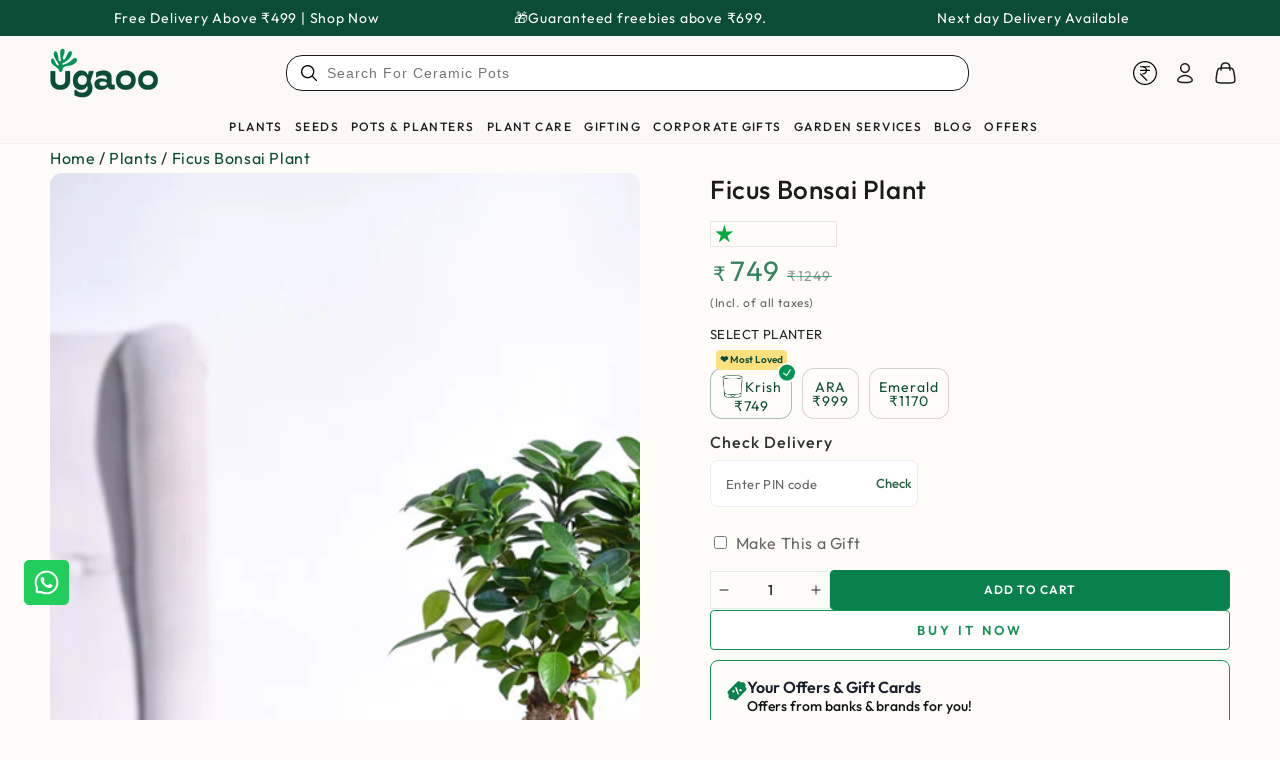

--- FILE ---
content_type: text/css
request_url: https://www.ugaoo.com/cdn/shop/t/193/compiled_assets/styles.css?v=97034
body_size: 51
content:
.ug_career_page_details h3{font-size:20px;margin-bottom:10px;color:#114c36;font-weight:500;margin-top:0}.view_job{border-radius:5px;position:absolute;right:10px;background-color:#149253;border:1px solid #149253;transform:translateY(-50%);top:50%}.ug_career_page{position:relative;padding:3rem 2rem;border:1px solid #ccc;box-shadow:0 2px 4px #0000001a;margin-bottom:3rem}.bottom_view_job a,.view_job a{color:#fff;text-decoration:none;padding:10px 20px;border-radius:4px;display:inline-block;transition:background-color .3s;font-size:18px;text-transform:capitalize}.ug_career_page_details{background-color:#fefcf9;margin-bottom:20px}.position_info span{font-size:14px;margin-bottom:10px}.bottom_view_job{background-color:#149253;border:1px solid #149253}@media (max-width:767px){.view_job{border-radius:5px;position:relative;left:0;bottom:0;background-color:#149253;border:1px solid #149253;transform:none;top:no}}.custom_image_with_text{display:flex;width:100%;justify-content:flex-start;align-items:center;padding:20px 0 18px}.image_section{width:40%}.image_section img{width:100%;border-radius:12px}.content_section{width:60%;padding-inline-start:5rem}.content_section ul li{font-weight:300;font-size:16x;line-height:30px;list-style:disc;position:relative}@media screen and (max-width:767px){.custom_image_with_text{flex-direction:column}.image_section{width:100%}.content_section{width:100%;padding-inline-start:0rem}}.accordion_section{text-align:left;margin:20px auto;max-width:100%}.accordion_button{background-color:#f5f5f5;color:#333;cursor:pointer;padding:15px 20px;width:100%;border:none;outline:none;text-align:left;font-size:18px;font-weight:600;border-radius:8px;transition:background-color .25s ease;display:flex;justify-content:space-between;align-items:center}.accordion_button:hover{background-color:#faf9f7}.accordion_button.active{background-color:#f5f0e6}.accordion_icon{font-size:22px;font-weight:700;transition:transform .25s ease;margin-left:10px}.accordion_button.active .accordion_icon{transform:rotate(180deg)}.accordion_panel{max-height:0;overflow:hidden;transition:max-height .35s ease,padding .25s ease;background-color:#fff;border-radius:0 0 8px 8px;padding:0 16px;box-sizing:border-box}.accordion_panel.open{padding-top:12px;padding-bottom:16px}.accordion_content{font-size:16px;line-height:1.6;color:#444}@media screen and (max-width:767px){.accordion_section{padding:0}}
/*# sourceMappingURL=/cdn/shop/t/193/compiled_assets/styles.css.map?v=97034 */


--- FILE ---
content_type: text/css
request_url: https://www.ugaoo.com/cdn/shop/t/193/assets/component-rating.css?v=19172558435333038271755034215
body_size: -395
content:
.rating{display:inline-block;margin:0;line-height:18px}.rating-star{--letter-spacing: .3;--font-size: 1.2;--percent: calc((var(--rating) / var(--rating-max) + var(--rating-decimal) * var(--font-size) / (var(--rating-max) * (var(--letter-spacing) + var(--font-size)))) * 100%);letter-spacing:calc(var(--letter-spacing) * 1rem);font-size:calc(var(--font-size) * 1rem);line-height:1;display:inline-block;font-family:Times;margin:0}.rating-star:before{content:"\2605";background:linear-gradient(90deg,#008c4b var(--percent),rgba(var(--color-foreground),.15) var(--percent));-webkit-background-clip:text;-webkit-text-fill-color:transparent}.rating-count{margin:0}@media (forced-colors: active){.rating{display:none}.rating-text{display:block}}
/*# sourceMappingURL=/cdn/shop/t/193/assets/component-rating.css.map?v=19172558435333038271755034215 */


--- FILE ---
content_type: text/css
request_url: https://www.ugaoo.com/cdn/shop/t/193/assets/component-product-review.css?v=164975312885505137201738236995
body_size: 1409
content:
#shopify-product-reviews{overflow:visible!important;margin:0}#shopify-product-reviews .spr-container{padding:0;border:none}@media screen and (min-width: 750px){#shopify-product-reviews .spr-container{display:flex;column-gap:var(--grid-horizontal-spacing);--grid-horizontal-spacing: 3rem}#shopify-product-reviews .spr-container:before,#shopify-product-reviews .spr-container:after{content:none}#shopify-product-reviews .spr-header{max-width:33.33%;width:calc(33.33% - var(--grid-horizontal-spacing) / 2)}#shopify-product-reviews .spr-content{max-width:66.67%;width:calc(66.67% - var(--grid-horizontal-spacing) / 2)}}@media screen and (min-width: 990px){#shopify-product-reviews .spr-header{max-width:25%;width:calc(25% - var(--grid-horizontal-spacing) / 2)}#shopify-product-reviews .spr-content{max-width:75%;width:calc(75% - var(--grid-horizontal-spacing) / 2)}}#shopify-product-reviews .spr-header-title{font-size:calc(var(--font-heading-scale) * 2rem);margin:0;margin-bottom:3rem}@media screen and (min-width: 750px){#shopify-product-reviews .spr-header-title{font-size:calc(var(--font-heading-scale) * 2.8rem)}}#shopify-product-reviews .spr-summary-caption{display:block;margin-bottom:3rem;font-size:1.4rem;color:rgba(var(--color-foreground),.7)}#shopify-product-reviews .spr-summary-actions-newreview{float:none;font-family:var(--font-button-family);font-size:var(--font-button-size);letter-spacing:.3rem;line-height:calc(1 + .2 / var(--font-body-scale));position:relative;z-index:1;cursor:pointer;display:inline-flex;justify-content:center;align-items:center;box-sizing:border-box;padding:1rem 3rem;padding-top:calc(1rem + var(--font-button-baseline));text-decoration:none;border-radius:var(--button-radius);border:var(--button-border-width) solid rgb(var(--color-button-border));color:rgb(var(--color-button-text));background-color:rgb(var(--color-button-background));background-image:none;min-width:12rem;min-height:4.6rem;text-transform:uppercase;font-weight:600;-webkit-appearance:none;appearance:none;overflow:hidden;white-space:nowrap;transition-property:color,background-color,box-shadow;transition-duration:var(--duration-long);transition-timing-function:ease;box-shadow:var(--button-shadow-horizontal-offset) var(--button-shadow-vertical-offset) rgba(var(--color-shadow),var(--shadow-opacity))}@media screen and (min-width: 750px){#shopify-product-reviews .spr-summary-actions-newreview{min-height:5rem}}@media screen and (hover: hover){#shopify-product-reviews .spr-summary-actions-newreview:after{content:"";z-index:-1;position:absolute;top:0;left:-100%;width:100%;height:100%;transform:skew(-15deg);background-image:linear-gradient(90deg,transparent,rgba(var(--color-button-text),.25),transparent)}#shopify-product-reviews .spr-summary-actions-newreview:hover{box-shadow:none;background-color:rgba(var(--color-button-background),.85);transition-delay:var(--duration-default)}#shopify-product-reviews .spr-summary-actions-newreview:hover:after{animation:shine var(--duration-animate) ease}}#shopify-product-reviews .spr-summary-starrating{margin:0 0 .5rem}#shopify-product-reviews .spr-summary-starrating .spr-icon{font-size:2.4rem}#shopify-product-reviews .spr-icon{top:0;font-size:1.6rem;width:auto;height:auto;line-height:1;margin-inline-end:.6rem;color:var(--color-reviews)}#shopify-product-reviews .spr-icon:last-child{margin-inline-end:0}#shopify-product-reviews .spr-icon:before{font-size:100%}#shopify-product-reviews .spr-content{margin-top:3rem}#shopify-product-reviews .spr-reviews{margin-top:0}@media screen and (min-width: 750px){#shopify-product-reviews .spr-form:not([style*="display: none"])+.spr-reviews{margin-top:5rem;padding-top:5rem;border-top:.1rem solid rgb(var(--color-border))}}#shopify-product-reviews .spr-review,#shopify-product-reviews .spr-form{margin:0;padding:3rem 0 0;border-top:.1rem solid rgb(var(--color-border))}#shopify-product-reviews .spr-form,#shopify-product-reviews .spr-review{padding-bottom:3rem}@media screen and (min-width: 750px){#shopify-product-reviews .spr-content{margin-top:0}#shopify-product-reviews .spr-review{padding-top:4rem}#shopify-product-reviews .spr-review:first-child{padding-top:0;border-top:0}#shopify-product-reviews .spr-form{padding-top:0;padding-bottom:0;border-top:0}}#shopify-product-reviews .spr-review:last-child{padding-bottom:0}#shopify-product-reviews .spr-review-header-title,#shopify-product-reviews .spr-form-title{font-size:calc(var(--font-heading-scale) * 1.7rem);letter-spacing:-.05rem;line-height:calc(1 + .8/max(1,var(--font-heading-scale)));color:rgb(var(--color-heading))}@media screen and (min-width: 750px){#shopify-product-reviews .spr-review-header-title,#shopify-product-reviews .spr-form-title{font-size:calc(var(--font-heading-scale) * 1.7rem)}#shopify-product-reviews .spr-review-header-title{padding-inline-start:22rem;position:absolute;top:0;overflow:hidden;white-space:nowrap;text-overflow:ellipsis;display:block;max-width:100%}}#shopify-product-reviews .spr-review-header-byline{font-size:1.3rem;display:block;order:-1;margin-bottom:.6rem;position:relative;z-index:1;color:rgba(var(--color-foreground),.7)}#shopify-product-reviews .spr-review-header-byline strong{font-weight:400}#shopify-product-reviews .spr-review-header-byline strong:first-child{font-size:1.5rem;font-style:normal;color:rgb(var(--color-foreground))}@media screen and (min-width: 750px){#shopify-product-reviews .spr-review-header-byline{font-size:1.4rem;max-width:22rem;margin-bottom:1.6rem}#shopify-product-reviews .spr-review-header-byline strong:first-child{font-size:1.6rem;margin-top:.4rem;display:block;overflow:hidden;white-space:nowrap;text-overflow:ellipsis;padding-inline-end:1rem}}#shopify-product-reviews .spr-review-reply{padding:2rem;margin-bottom:2rem;background-color:rgba(var(--color-foreground),.06)}#shopify-product-reviews .spr-review-header{position:relative;display:flex;flex-direction:column}#shopify-product-reviews .spr-review-header-starratings{margin-bottom:1.6rem}@media screen and (min-width: 750px){#shopify-product-reviews .spr-review-header-starratings{margin-bottom:0}#shopify-product-reviews .spr-review-content{margin-top:-5rem;padding-inline-start:22rem;margin-bottom:3rem}#shopify-product-reviews .spr-review-reply{padding:3rem}}#shopify-product-reviews .spr-review-content-body{font-size:1.4rem;line-height:1.4;color:rgba(var(--color-foreground),.75)}@media screen and (min-width: 750px){#shopify-product-reviews .spr-review-content-body{font-size:1.6rem}}#shopify-product-reviews .spr-review-content-body br+br{display:none}#shopify-product-reviews .spr-review-reportreview{font-size:1.1rem;cursor:pointer;display:inline-block;position:relative;text-decoration:none;color:rgb(var(--color-link))}#shopify-product-reviews .spr-review-reportreview:after{content:"";position:absolute;height:.1rem;background-color:rgb(var(--color-border));width:0%;bottom:0;left:auto;right:0;transition:width var(--duration-default) ease}@media screen and (hover: hover){#shopify-product-reviews .spr-review-reportreview:hover:after{width:100%;right:auto;left:0}}#shopify-product-reviews .spr-form-input-text,#shopify-product-reviews .spr-form-input-email,#shopify-product-reviews .spr-form-input-textarea{font-size:1.3rem;line-height:calc(1 + .5 / var(--font-body-scale));letter-spacing:.04rem;font-family:inherit;-webkit-appearance:none;appearance:none;background-color:transparent;border:0;color:rgb(var(--color-foreground));width:100%;box-shadow:inset 0 0 0 .1rem rgb(var(--color-border));height:4.5rem;box-sizing:border-box;transition:box-shadow var(--duration-default) ease;flex-grow:1;text-align:start;padding:1.5rem}#shopify-product-reviews .spr-form-input-text:focus-visible,#shopify-product-reviews .spr-form-input-email:focus-visible,#shopify-product-reviews .spr-form-input-textarea:focus-visible{outline:none;box-shadow:inset 0 0 0 .2rem rgb(var(--color-keyboard-focus))}@media screen and (hover: hover){#shopify-product-reviews .spr-form-input-text:hover,#shopify-product-reviews .spr-form-input-email:hover,#shopify-product-reviews .spr-form-input-textarea:hover{box-shadow:inset 0 0 0 .2rem rgb(var(--color-border))}}#shopify-product-reviews .spr-form-input-text::placeholder,#shopify-product-reviews .spr-form-input-email::placeholder,#shopify-product-reviews .spr-form-input-textarea::placeholder{transition:opacity var(--duration-default) ease}#shopify-product-reviews .spr-form-input-text:focus::placeholder,#shopify-product-reviews .spr-form-input-email:focus::placeholder,#shopify-product-reviews .spr-form-input-textarea:focus::placeholder{opacity:.4}#shopify-product-reviews .spr-form-input-textarea{padding:1.2rem;min-height:10rem;resize:none}#shopify-product-reviews .spr-form-label{display:none}#shopify-product-reviews .spr-form-contact-name,#shopify-product-reviews .spr-form-contact-email,#shopify-product-reviews .spr-form-contact-location,#shopify-product-reviews .spr-form-review-rating,#shopify-product-reviews .spr-form-review-title,#shopify-product-reviews .spr-form-review-body{margin-bottom:2rem}#shopify-product-reviews .spr-form-contact:before,#shopify-product-reviews .spr-form-contact:after,#shopify-product-reviews .spr-form-review:before,#shopify-product-reviews .spr-form-review:after,#shopify-product-reviews .spr-form-actions:before,#shopify-product-reviews .spr-form-actions:after{content:none}@media screen and (min-width: 750px){#shopify-product-reviews .spr-form-contact{display:grid;grid-template-columns:repeat(2,1fr);grid-column-gap:2rem}}#shopify-product-reviews .spr-button,#shopify-product-reviews .spr-button-primary{float:none;min-width:12rem;min-height:5rem;transition-duration:var(--duration-default);transition-property:background-color,color,box-shadow}@media screen and (hover: hover){#shopify-product-reviews .spr-button:hover,#shopify-product-reviews .spr-button-primary:hover{background-color:rgb(var(--color-button-text))}}@media screen and (max-width: 480px){#shopify-product-reviews .spr-summary-starrating{justify-content:center}#shopify-product-reviews .spr-summary-actions-newreview,#shopify-product-reviews .spr-button,#shopify-product-reviews .spr-button-primary{width:100%}#shopify-product-reviews .spr-form,#shopify-product-reviews .spr-review:first-child{padding-top:1rem;border-top:0}#shopify-product-reviews .spr-container{padding-bottom:0}}.product #shopify-product-reviews{margin-top:4rem!important}.product #shopify-product-reviews .spr-container{display:block;margin-bottom:0;padding-bottom:0}.product #shopify-product-reviews .spr-header-title{margin-bottom:1rem}.product #shopify-product-reviews .spr-summary-starrating .spr-icon{font-size:1.8rem}.product #shopify-product-reviews .spr-summary-caption{margin-bottom:3rem}.product #shopify-product-reviews .spr-content{margin-top:3rem}.product #shopify-product-reviews .spr-form{border-bottom:0;margin-bottom:0}.product #shopify-product-reviews .spr-form-contact{display:block}.product #shopify-product-reviews .spr-review{padding-top:3rem;padding-bottom:0;border-top:.1rem solid rgb(var(--color-border))}.product #shopify-product-reviews .spr-review-header-byline strong:first-child{display:inline;padding-inline-end:0}.product #shopify-product-reviews .spr-review-header-starratings{margin-bottom:1.6rem}.product #shopify-product-reviews .spr-review-header-title{position:static;padding-inline-start:0}.product #shopify-product-reviews .spr-review-content{margin-top:0;margin-bottom:2rem;padding-inline-start:0}#shopify-product-reviews .spr-pagination{padding-top:2rem}#shopify-product-reviews .spr-pagination>div{display:flex;flex-wrap:wrap;justify-content:center}#shopify-product-reviews .spr-pagination-page,#shopify-product-reviews .spr-pagination-next,#shopify-product-reviews .spr-pagination-prev{color:rgb(var(--color-link));display:flex;justify-content:center;align-items:center;position:relative;min-width:3.4rem;min-height:3.4rem;margin:0 .4rem;text-decoration:none;white-space:nowrap;transition:color var(--duration-default) ease;font-family:var(--font-button-family);padding-top:calc(var(--font-button-baseline))}#shopify-product-reviews .spr-pagination-page a,#shopify-product-reviews .spr-pagination-next a,#shopify-product-reviews .spr-pagination-prev a{color:inherit;text-decoration:none}#shopify-product-reviews .spr-pagination-next,#shopify-product-reviews .spr-pagination-prev{position:static}#shopify-product-reviews .spr-pagination-page.is-active{font-weight:400;cursor:not-allowed;color:rgb(var(--color-button-text));background-color:rgb(var(--color-button-background));opacity:.55;border-radius:var(--button-radius)}
/*# sourceMappingURL=/cdn/shop/t/193/assets/component-product-review.css.map?v=164975312885505137201738236995 */


--- FILE ---
content_type: text/css
request_url: https://cdn.shopify.com/s/files/1/0464/9657/9752/files/28737.3785.f832a75d.storeFrontContainer.chunk.css
body_size: 2814
content:
.CreditContentWrapperModule_flits_store_credit_container__--ISi{animation:CreditContentWrapperModule_flitsFadeIn__3RNwC .7s}@keyframes CreditContentWrapperModule_flitsFadeIn__3RNwC{0%{opacity:0}to{opacity:1}}.CreditGraphContainerModule_flits_account_box_header__3pLuU{align-items:center;background:#fff;border-radius:10px;box-shadow:0 1px 1px #00000029,0 0 5px #0000001f;display:flex;height:100%;margin-bottom:70px;padding:10px 20px;width:100%}.CreditGraphContainerModule_flits_navigation_header__7tXuN{display:none}@media screen and (max-width:767px){.CreditGraphContainerModule_flits_account_box_header__3pLuU{display:none!important}.CreditGraphContainerModule_flits_pb_30__k79uW{padding-bottom:30px!important}.CreditGraphContainerModule_flits_with_box_shadow__Xlucw{box-shadow:0 2px 5px #00000029,0 2px 10px #0000001f}.CreditGraphContainerModule_flits_navigation_header__7tXuN{align-items:center;background:#fff;border-radius:5px;display:flex;flex-direction:column;justify-content:flex-start;padding:15px;position:relative;width:100%}.CreditGraphContainerModule_flits_logout_button__EJ-Fi{cursor:pointer;height:18px;left:15px;position:absolute;top:15px;width:18px}.CreditGraphContainerModule_flits_logout_button__EJ-Fi path{stroke:var(--contentTextColor)}.CreditGraphContainerModule_flits_user_avatar__F89G4{align-items:center;background-color:var(--navigationHoverBGColor);border-radius:100%;display:flex!important;height:61px;justify-content:center;margin-right:0;min-height:61px;min-width:61px;position:absolute;top:-30.5px;width:61px}.CreditGraphContainerModule_flits_user_avatar__F89G4:after{color:var(--navigationTextColor);content:attr(data-flits-name);display:block;font-size:26px;font-weight:700;text-transform:uppercase}.CreditGraphContainerModule_flits_navigation_header_content__9rVFO{align-items:center;display:flex;height:70px;justify-content:center;margin-top:30px;position:relative;width:100%}}.CreditChartModule_flits_chart_container__lzgCe{height:auto;text-align:center;width:auto}.CreditChartModule_flits_chart_title__8KbDL{color:var(--contentTextColor);font-size:12px;white-space:nowrap}.CreditChartModule_flits_p_top__cTOZb{margin-bottom:3px!important}.CreditChartModule_flits_credit_chart__q0qxF{height:94px;margin:auto;width:94px}.CreditChartModule_flits_credit_chart__q0qxF svg{height:100%!important;width:100%!important}@media screen and (max-width:1025px){.CreditChartModule_flits_credit_chart__q0qxF{height:65px;width:65px}}@media screen and (max-width:860px){.CreditChartModule_flits_credit_chart__q0qxF{height:56px;width:56px}}@media screen and (max-width:767px){.CreditChartModule_flits_chart_container__lzgCe{left:0;position:absolute}.CreditChartModule_flits_chart_title__8KbDL{font-size:8px}.CreditChartModule_flits_credit_chart__q0qxF{height:50px;width:50px}}.DonutChartCustomModule_flits_chart_inner_title__FHfB4{align-items:center;display:flex;height:100%;justify-content:center;width:100%}.DonutChartCustomModule_flits_inner_circle__\+pL12,.DonutChartCustomModule_flits_outer_circle__vAG61{pointer-events:none}@media screen and (max-width:1025px){.DonutChartCustomModule_flits_chart_inner_title__FHfB4{font-size:8px!important}}@media screen and (max-width:767px){.DonutChartCustomModule_flits_chart_inner_title__FHfB4{font-size:6px!important}}.CreditTitleModule_flits_header_title__CP3hn{color:var(--contentTextColor);display:block;font-size:18px;font-weight:100;margin:15px auto auto;text-align:center;text-transform:capitalize!important}.CreditTitleModule_flits_header_title__CP3hn strong{font-weight:700}@media screen and (max-width:1025px){.CreditTitleModule_flits_header_title__CP3hn{font-size:16px;margin-top:5px}}.CreditImageModule_flits_credit_header_img__-ykEG{height:94px;width:94px}@media screen and (max-width:1025px){.CreditImageModule_flits_credit_header_img__-ykEG{height:65px;width:65px}}@media screen and (max-width:860px){.CreditImageModule_flits_credit_header_img__-ykEG{height:56px;width:56px}}@media screen and (max-width:767px){.CreditImageModule_flits_credit_header_img__-ykEG{height:50px;position:absolute;right:0;width:50px}.CreditImageModule_flits_credit_header_img__-ykEG svg{height:100%;width:100%}}.UserBoxModule_flits_user_box__WPu4f{align-items:center;display:flex;flex-direction:column;margin-top:0;width:50%}.UserBoxModule_flits_h4__\+3sig{color:inherit;font-family:inherit;font-size:1.5rem;font-weight:500;line-height:1.2;margin-bottom:.5rem}.UserBoxModule_flits_greeting_title__tsPLG{color:var(--contentTextColor);font-size:14px;font-weight:600;line-height:1;margin:0;text-transform:capitalize}.UserBoxModule_flits_user_name__AVlIl{color:var(--navigationTextColor);font-size:20px;font-weight:400;margin:0 0 5px;overflow:hidden;text-overflow:ellipsis;text-transform:capitalize;white-space:nowrap}.UserBoxModule_flits_mt__YvsVZ{margin-top:23px}@media screen and (max-width:767px){.UserBoxModule_flits_user_name__AVlIl{color:var(--contentTextColor);display:block;font-size:12px;font-weight:600;text-align:center;text-transform:capitalize;width:100%}}.CreditNumbersContainerModule_flits_credit_category_container__RNDsG{font-size:16px;left:0;position:absolute;right:0;text-align:center;top:75.5px}.CreditNumbersContainerModule_flits_credit_category_div__8TMAV{align-items:center;background:#fff;border-radius:10px;box-shadow:0 1px 1px #00000029,0 0 5px #0000001f;display:inline-flex;justify-content:center;padding:10px 20px 30px;width:auto}.CreditNumbersContainerModule_flits_mobile_box_card__3wx0S{display:none}.CreditNumbersContainerModule_flits_p_10__MQ9bM{padding:10px!important}@media screen and (max-width:1025px){.CreditNumbersContainerModule_flits_credit_category_container__RNDsG{top:45.5px}}@media screen and (max-width:860px){.CreditNumbersContainerModule_flits_credit_category_div__8TMAV{padding:10px 10px 25px}}@media screen and (max-width:767px){.CreditNumbersContainerModule_flits_credit_category_div__8TMAV{background:0 0;box-shadow:none;padding:0}.CreditNumbersContainerModule_flits_mobile_box_card__3wx0S{background:#fff;border-radius:5px;box-shadow:0 2px 5px #00000029,0 2px 10px #0000001f;height:100%;width:100%}.CreditNumbersContainerModule_flits_credit_category_container__RNDsG{margin-bottom:30px;margin-top:10px;position:relative;text-align:center;top:0}.CreditNumbersContainerModule_flits_header_title__AC2Uc{color:var(--contentTextColor);display:block;font-size:14px;font-weight:100;margin:-17.5px 35px 0;overflow:hidden;position:relative;text-align:center;width:calc(100% - 70px);z-index:1}}.EarnCreditModule_flits_credit_category_box__X15np{border-radius:7px;cursor:pointer;margin:0 15px;padding:2px 15px;position:relative;text-align:left;width:auto}.EarnCreditModule_flits_credit_category_box__X15np:first-of-type{margin-left:0}.EarnCreditModule_flits_earn__MbGQs{background:var(--earn)}.EarnCreditModule_flits_credit_category_label__QLDiV{color:#fff;font-size:12px;margin:0}.EarnCreditModule_flits_credit_category_value__CKVDv{color:#fff;font-size:14px;font-weight:700;margin:0}.EarnCreditModule_flits_redirect_link__Rah--{bottom:-25px;color:var(--contentTextColor);font-size:14px;font-weight:500;left:0;margin:auto;position:absolute;right:0;text-align:center;white-space:nowrap}@media screen and (max-width:1025px){.EarnCreditModule_flits_credit_category_value__CKVDv{font-size:12px}.EarnCreditModule_flits_credit_category_label__QLDiV{font-size:10px}.EarnCreditModule_flits_redirect_link__Rah--{bottom:-25px;font-size:12px}}@media screen and (max-width:860px){.EarnCreditModule_flits_credit_category_value__CKVDv{font-size:10px}.EarnCreditModule_flits_redirect_link__Rah--{bottom:-20px;font-size:10px}.EarnCreditModule_flits_credit_category_label__QLDiV{font-size:8px}.EarnCreditModule_flits_credit_category_box__X15np{margin:0 8px;padding:2px 10px}}.SpentCreditModule_flits_credit_category_box__PMPZi{border-radius:7px;cursor:pointer;margin:0 15px;padding:2px 15px;position:relative;text-align:left;width:auto}.SpentCreditModule_flits_credit_category_box__PMPZi:first-of-type{margin-left:0}.SpentCreditModule_flits_spent__gSEui{background:var(--spent)}.SpentCreditModule_flits_credit_category_label__lfR5f{color:#fff;font-size:12px;margin:0}.SpentCreditModule_flits_credit_category_value__HKxxo{color:#fff;font-size:14px;font-weight:700;margin:0}.SpentCreditModule_flits_redirect_link__66ehs{bottom:-25px;color:var(--contentTextColor);font-size:14px;font-weight:500;left:0;margin:auto;position:absolute;right:0;text-align:center;white-space:nowrap}@media screen and (max-width:1025px){.SpentCreditModule_flits_credit_category_value__HKxxo{font-size:12px}.SpentCreditModule_flits_credit_category_label__lfR5f{font-size:10px}.SpentCreditModule_flits_redirect_link__66ehs{bottom:-25px;font-size:12px}}@media screen and (max-width:860px){.SpentCreditModule_flits_credit_category_value__HKxxo{font-size:10px}.SpentCreditModule_flits_redirect_link__66ehs{bottom:-20px;font-size:10px}.SpentCreditModule_flits_credit_category_label__lfR5f{font-size:8px}.SpentCreditModule_flits_credit_category_box__PMPZi{margin:0 8px;padding:2px 10px}}.CurrentCreditModule_flits_credit_category_box__KKeIb{border-radius:7px;cursor:pointer;margin:0 15px;padding:2px 15px;position:relative;text-align:left;width:auto}.CurrentCreditModule_flits_credit_category_box__KKeIb:first-of-type{margin-left:0}.CurrentCreditModule_flits_current__xeKet{background:var(--current)}.CurrentCreditModule_flits_credit_category_label__TYmyf{color:#fff;font-size:12px;margin:0}.CurrentCreditModule_flits_credit_category_value__znFZP{color:#fff;font-size:14px;font-weight:700;margin:0}@media screen and (max-width:1025px){.CurrentCreditModule_flits_credit_category_value__znFZP{font-size:12px}.CurrentCreditModule_flits_credit_category_label__TYmyf{font-size:10px}}@media screen and (max-width:860px){.CurrentCreditModule_flits_credit_category_value__znFZP{font-size:10px}.CurrentCreditModule_flits_redirect_link__YnJ98{bottom:-20px;font-size:10px}.CurrentCreditModule_flits_credit_category_label__TYmyf{font-size:8px}.CurrentCreditModule_flits_credit_category_box__KKeIb{margin:0 8px;padding:2px 10px}}.CreditDetailedSectionModule_flits_credit_dropdown_contain__ZtmTA{display:block;padding-top:15px}.CreditDetailedSectionModule_flits_row__GOern{margin-left:-15px;margin-right:-15px}.CreditDetailedSectionModule_flits_row__GOern:first-of-type{margin-top:0}.CreditDetailedSectionModule_flits_row__GOern:after,.CreditDetailedSectionModule_flits_row__GOern:before{content:" ";display:table}.CreditDetailedSectionModule_flits_row__GOern:after{clear:both}.CreditDetailedSectionModule_flits_col_sm_3__b5ILl,.CreditDetailedSectionModule_flits_col_sm_4__AT8Xr{min-height:1px;padding-left:15px;padding-right:15px;position:relative}.CreditDetailedSectionModule_flits_d_flex__A-IXr{display:flex!important}.CreditDetailedSectionModule_flits_align_items_center__dTJJ7{align-items:center!important}.CreditDetailedSectionModule_flits_row__GOern span{color:var(--contentTextColor);display:block;font-size:14px}.CreditDetailedSectionModule_flits_link__ZHZun{color:var(--linkColor)!important;cursor:pointer!important}.CreditDetailedSectionModule_flits_text_ellipsis__N6b5u{display:block;overflow:hidden;text-overflow:ellipsis;white-space:nowrap}.CreditDetailedSectionModule_flits_text_center__dJ2Ju{text-align:center}@media screen and (min-width:768px){.CreditDetailedSectionModule_flits_col_sm_3__b5ILl{float:left;width:25%}.CreditDetailedSectionModule_flits_col_sm_4__AT8Xr{float:left;width:33.33%}}@media screen and (max-width:1025px){.CreditDetailedSectionModule_flits_row__GOern span{font-size:12px}}@media screen and (max-width:767px){.CreditDetailedSectionModule_flits_col_sm_3__b5ILl,.CreditDetailedSectionModule_flits_col_sm_4__AT8Xr{float:left;width:33.33333333%}}.tippy-box[data-animation=fade][data-state=hidden]{opacity:0}[data-tippy-root]{max-width:calc(100vw - 10px)}.tippy-box{background-color:#333;border-radius:4px;color:#fff;font-size:14px;line-height:1.4;outline:0;position:relative;transition-property:transform,visibility,opacity;white-space:normal}.tippy-box[data-placement^=top]>.tippy-arrow{bottom:0}.tippy-box[data-placement^=top]>.tippy-arrow:before{border-top-color:initial;border-width:8px 8px 0;bottom:-7px;left:0;transform-origin:center top}.tippy-box[data-placement^=bottom]>.tippy-arrow{top:0}.tippy-box[data-placement^=bottom]>.tippy-arrow:before{border-bottom-color:initial;border-width:0 8px 8px;left:0;top:-7px;transform-origin:center bottom}.tippy-box[data-placement^=left]>.tippy-arrow{right:0}.tippy-box[data-placement^=left]>.tippy-arrow:before{border-left-color:initial;border-width:8px 0 8px 8px;right:-7px;transform-origin:center left}.tippy-box[data-placement^=right]>.tippy-arrow{left:0}.tippy-box[data-placement^=right]>.tippy-arrow:before{border-right-color:initial;border-width:8px 8px 8px 0;left:-7px;transform-origin:center right}.tippy-box[data-inertia][data-state=visible]{transition-timing-function:cubic-bezier(.54,1.5,.38,1.11)}.tippy-arrow{color:#333;height:16px;width:16px}.tippy-arrow:before{border-color:#0000;border-style:solid;content:"";position:absolute}.tippy-content{padding:5px 9px;position:relative;z-index:1}.CreditBoxModule_flits_credit_title__HsFFs,.CreditBoxModule_flits_credit_value__MYa5A{color:var(--contentTextColor)!important;margin:0}.CreditTotalBoxWrapperModule_flits_col_lg_4__d2\+6m,.CreditTotalBoxWrapperModule_flits_col_md_4__0ojR8,.CreditTotalBoxWrapperModule_flits_col_sm_4__vZHAg,.CreditTotalBoxWrapperModule_flits_col_xs_12__X9vWF{min-height:1px;padding-left:15px;padding-right:15px;position:relative}.CreditTotalBoxWrapperModule_flits_col_xs_12__X9vWF{float:left;width:33.33%}.CreditTotalBoxWrapperModule_flits_mb_10__9eUGK{margin-bottom:10px!important}.CreditTotalBoxWrapperModule_flits_text_center__FtBHA{text-align:center}.CreditTotalBoxWrapperModule_flits_credit_box__XsAco{border:1px solid;border-color:var(--borderColor);border-radius:5px;padding:15px;position:relative}@media screen and (max-width:768px){.CreditTotalBoxWrapperModule_flits_col_sm_4__vZHAg{float:left;width:100%}}.CreditHistoryContentWrapperModule_flits_container_box__mkggl{height:100%;width:100%}.CreditHistoryContentWrapperModule_flits_store_credit_transcation_table__UtOSq{animation:CreditHistoryContentWrapperModule_flitsFadeIn__xdSU8 .7s}.CreditHistoryContentWrapperModule_flits_credit_table__U44Jv{background:#fff;border-radius:5px;box-shadow:0 0 #00000029,0 0 3px #0000001f;color:var(--contentTextColor);display:block;height:100%;width:100%}.CreditHistoryContentWrapperModule_flits_clearfix__K4rU\+:after,.CreditHistoryContentWrapperModule_flits_clearfix__K4rU\+:before{content:" ";display:table}.CreditHistoryContentWrapperModule_flits_clearfix__K4rU\+:after{clear:both}@keyframes CreditHistoryContentWrapperModule_flitsFadeIn__xdSU8{0%{opacity:0}to{opacity:1}}.TableHeaderModule_flits_credit_table_header__qqR1b{padding:12px 15px}.TableHeaderModule_flits_credit_table_title__hw8ey{color:var(--contentTextColor);font-size:16px;font-weight:600;line-height:1!important;text-align:center}@media screen and (max-width:1025px){.TableHeaderModule_flits_credit_table_title__hw8ey{font-size:14px}}@media screen and (max-width:767px){.TableHeaderModule_flits_credit_table_title__hw8ey{text-align:left}.TableHeaderModule_flits_credit_table_header__qqR1b{background:#f7f8fa;border-radius:5px 5px 0 0;font-size:15px}}.TableIndexModule_flits_credit_table_head__0dP2R{background:#f7f8fa;border-bottom:1px solid #e8e9ec;border-top:1px solid #e8e9ec;color:#5d5d5d;font-size:18px;padding:2px 20px}.TableIndexModule_flits_row__E1CQo{margin-left:-15px;margin-right:-15px}.TableIndexModule_flits_row__E1CQo:before{content:" ";display:table}.TableIndexModule_flits_row__E1CQo:after{clear:both;content:" ";display:table}.TableIndexModule_flits_col_sm_3__gucT1{min-height:1px;padding-left:15px;padding-right:15px;position:relative}.TableIndexModule_flits_col_sm_3__gucT1 span{color:#5d5d5d;font-size:15px}.TableIndexModule_flits_col_sm_2__tXdcu{min-height:1px;padding-left:15px;padding-right:15px;position:relative}.TableIndexModule_flits_col_sm_2__tXdcu span{color:#5d5d5d;font-size:15px}.TableIndexModule_flits_col_sm_4__TKXsv{min-height:1px;padding-left:15px;padding-right:15px;position:relative}.TableIndexModule_flits_col_sm_4__TKXsv span{color:#5d5d5d;font-size:15px}.TableIndexModule_flits_text_center__2dU2i{text-align:center}@media screen and (min-width:768px){.TableIndexModule_flits_col_sm_2__tXdcu{float:left;width:16.66%}.TableIndexModule_flits_col_sm_3__gucT1{float:left;width:25%}.TableIndexModule_flits_col_sm_4__TKXsv{float:left;width:33.33%}}@media screen and (max-width:1025px){.TableIndexModule_flits_col_sm_2__tXdcu span,.TableIndexModule_flits_col_sm_3__gucT1 span,.TableIndexModule_flits_col_sm_4__TKXsv span{font-size:14px}}@media screen and (max-width:767px){.TableIndexModule_flits_credit_table_head__0dP2R{display:none}}.CreditItemDetailModule_flits_credit_table_item__wmZ5k{border-top:1px solid #c4c4c4;padding:5px 20px}.CreditItemDetailModule_flits_credit_table_item__wmZ5k:first-of-type{border-top:0}.CreditItemDetailModule_flits_row__KS7oi{margin-left:-15px;margin-right:-15px}.CreditItemDetailModule_flits_row__KS7oi:before{content:" ";display:table}.CreditItemDetailModule_flits_row__KS7oi:after{clear:both;content:" ";display:table}.CreditItemDetailModule_flits_d_flex__H9Ttq{-ms-flex-align:center!important;-webkit-box-align:center!important;display:flex!important}.CreditItemDetailModule_flits_align_items_center__iIuJF{align-items:center!important}.CreditItemDetailModule_flits_col_md_3__efCvW,.CreditItemDetailModule_flits_col_sm_2__ERiOV,.CreditItemDetailModule_flits_col_sm_3__qBaCC,.CreditItemDetailModule_flits_col_sm_4__rScNo,.CreditItemDetailModule_flits_col_xs_4__URscM,.CreditItemDetailModule_flits_col_xs_8__L4bDw{min-height:1px;padding-left:15px;padding-right:15px;position:relative}.CreditItemDetailModule_flits_justify_content_between__drfgb{justify-content:space-between!important}.CreditItemDetailModule_flits_credit_date__GyYyt{color:var(--contentTextColor);display:block;font-size:14px}.CreditItemDetailModule_flits_crdr__BeBF7{align-items:center;border-radius:30px;display:flex!important;height:30px;max-width:105px;-webkit-box-pack:center;-ms-flex-pack:center;font-size:14px;font-weight:700;justify-content:center;margin:auto}.CreditItemDetailModule_flits_cr__qAfPB{background:#ebfff7;color:#32d393!important}.CreditItemDetailModule_flits_dr__n8-1\+{background:#ffebeb;color:#ff5916!important}.CreditItemDetailModule_flits_crdr_sign__eNhBq{display:block;font-size:14px;margin-right:3px}.CreditItemDetailModule_flits_credit_dropdown_btn__pLUeu{border:1px solid;border-color:var(--contentTextColor);border-radius:50%;display:flex;height:18px;width:18px;-webkit-box-align:center;-ms-flex-align:center;cursor:pointer;justify-content:center;transition:all .5s}.CreditItemDetailModule_flits_credit_dropdown_btn__pLUeu svg{height:16px;width:16px}.CreditItemDetailModule_flits_credit_balance__L-gMq{color:var(--contentTextColor);display:block;font-size:14px}.CreditItemDetailModule_flits_text_ellipsis__pA1iC{display:block;overflow:hidden;text-overflow:ellipsis;white-space:nowrap}.CreditItemDetailModule_flits_credit_comment__rEJGH{color:var(--contentTextColor);display:block;font-size:14px}.CreditItemDetailModule_flits_strong__K57XK{font-weight:700}.CreditItemDetailModule_flits_col_xs_8__L4bDw{display:none;float:left;width:66.66%}.CreditItemDetailModule_flits_mr_10__724UP{margin-right:10px!important}.CreditItemDetailModule_flits_col_xs_4__URscM{display:none;float:left;width:33.33%}@media screen and (min-width:768px){.CreditItemDetailModule_flits_col_sm_4__rScNo{float:left;width:33.33%}.CreditItemDetailModule_flits_col_sm_2__ERiOV{float:left;width:16.66%}.CreditItemDetailModule_flits_col_md_3__efCvW,.CreditItemDetailModule_flits_col_sm_3__qBaCC{float:left;width:25%}}@media screen and (max-width:1025px){.CreditItemDetailModule_flits_credit_dropdown_btn__pLUeu{height:16px;width:16px}.CreditItemDetailModule_flits_crdr__BeBF7,.CreditItemDetailModule_flits_crdr_sign__eNhBq,.CreditItemDetailModule_flits_credit_balance__L-gMq,.CreditItemDetailModule_flits_credit_comment__rEJGH,.CreditItemDetailModule_flits_credit_date__GyYyt{font-size:12px}}@media screen and (max-width:767px){.CreditItemDetailModule_flits_cr__qAfPB,.CreditItemDetailModule_flits_dr__n8-1\+{background:0 0}.CreditItemDetailModule_flits_col_xs_4__URscM,.CreditItemDetailModule_flits_col_xs_8__L4bDw{display:block}.CreditItemDetailModule_flits_col_md_3__efCvW,.CreditItemDetailModule_flits_col_sm_2__ERiOV,.CreditItemDetailModule_flits_col_sm_3__qBaCC,.CreditItemDetailModule_flits_col_sm_4__rScNo{display:none!important}.CreditItemDetailModule_flits_credit_date__GyYyt{width:75px}.CreditItemDetailModule_flits_credit_comment__rEJGH{white-space:pre-wrap}}

--- FILE ---
content_type: text/css
request_url: https://cdn.shopify.com/s/files/1/0464/9657/9752/files/28737.3751.71d5c0ca.storeFrontContainer.chunk.css
body_size: -222
content:
.WishListCardModule_flits_product_item_cart__lry-t{background:#fff;border-radius:10px;box-shadow:0 2px 5px #00000029,0 2px 10px #0000001f;margin:0 15px 15px 0;min-width:120px;padding:10px;position:relative;width:calc(33.33333% - 15px)}.WishListCardModule_flits_product_item_main__b1YgR{display:block}.WishListCardModule_flits_product_item__BmTa5{margin-bottom:10px;text-align:center;width:100%}.WishListCardModule_flits_link__\+Ewao{color:var(--linkColor)!important;cursor:pointer!important}.WishListCardModule_flits_text_ellipsis__NAjqi{display:block;overflow:hidden;text-overflow:ellipsis;white-space:nowrap}.WishListCardModule_flits_product_name__BmoVr{color:var(--contentTextColor);font-size:14px;margin:0}.WishListCardModule_flits_product_image_thumbnail__uxmBo{border-radius:5px;display:block;height:80px;margin:5px auto;max-width:100%;min-width:80px;overflow:hidden;position:relative;width:80px}.WishListCardModule_flits_product_image_thumbnail__uxmBo img{bottom:0;left:0;margin:auto;max-height:100%;max-width:100%;position:absolute;right:0;top:0;z-index:0}.WishListCardModule_flits_product_price__wqz2D{color:var(--contentTextColor);font-size:14px;font-weight:700;margin:0}.WishListCardModule_flits_product_action_group__FUf1Q{align-items:center;display:flex;flex-wrap:wrap;justify-content:center;padding:5px 10px}@media screen and (max-width:960px){.WishListCardModule_flits_product_item_cart__lry-t{width:calc(33.33333% - 15px)}}@media screen and (max-width:1025px){.WishListCardModule_flits_product_image_thumbnail__uxmBo{height:60px;min-width:60px;width:60px}.WishListCardModule_flits_product_name__BmoVr,.WishListCardModule_flits_product_price__wqz2D{font-size:12px}}@media screen and (max-width:800px){.WishListCardModule_flits_product_item_cart__lry-t{width:calc(50% - 15px)}}@media screen and (max-width:767px){.WishListCardModule_flits_product_item_cart__lry-t{border-radius:5px;width:calc(33.33333% - 15px)}}@media screen and (max-width:670px){.WishListCardModule_flits_product_item_cart__lry-t{width:calc(33.33333% - 15px)}}@media screen and (max-width:510px){.WishListCardModule_flits_product_item_cart__lry-t{min-width:130px;width:calc(50% - 15px)}}@media screen and (max-width:319px){.WishListCardModule_flits_product_item_cart__lry-t{width:calc(100% - 15px)}}

--- FILE ---
content_type: text/css
request_url: https://cdn.shopify.com/s/files/1/0871/5101/8268/files/28737.977.16d85032.storeFrontCreditWidget.chunk.css
body_size: -184
content:
body .flits-widget-header{background:linear-gradient(180deg,#149253,#114c36)!important;background:linear-gradient(180deg,#149253 0,var(--flitsWidgetHeaderBg) 100%)!important}body .flits-widget-login-reward-redeem .flits-reward-point-box{flex-direction:row}body .shopify-section-group-footer-group{clear:both}:root{--flitsWidgetPrimaryTextColor:#252525!important;--flitsWidgetPrimarySecondaryColor:#86898c!important;--flitsWidgetPrimaryButtonBg:#114c36!important;--flitsWidgetPrimaryButtonText:#fff6f4!important;--flitsWidgetActivityBtnBg:#114c36!important;--flitsWidgetActivityBtnText:#fff6f4!important;--flitsWidgetPrimaryLinkColor:#1b59f8!important;--flitsWidgetHeaderBg:#114c36!important;--flitsWidgetHeaderText:#fff6f4!important;--flitsWidgetShadowBoxBg:#fff!important;--flitsWidgetShadowBoxText:#171717!important;--flitsWidgetShadowIconBg:#f1f1f1!important;--flitsWidgetShadowIconText:#171717!important;--flitsWidgetShadowBoxAvailableRule:#34c759!important;--flitsWidgetCommonBoxShadow:0px 4px 24px -4px #0000001f!important;--flitsWidgetRewardOpenBtnBg:#114c36!important;--flitsWidgetRewardOpenBtnText:#fff6f4!important;--flitsWidgetRewardCloseBtnBg:#114c36!important;--flitsWidgetRewardCloseBtnText:#fff6f4!important}

--- FILE ---
content_type: text/javascript
request_url: https://cdn.shopify.com/s/files/1/0464/9657/9752/files/28737.8435.18974594.storeFrontContainer.chunk.js
body_size: -713
content:
"use strict";(self.webpackChunkapp_container=self.webpackChunkapp_container||[]).push([[8435],{8435:(e,n,t)=>{t.r(n),t.d(n,{CheckRequireField:()=>i});const i=e=>{if(!e)return!0;const n=window.flitsThemeAppExtensionObjects.Metafields;for(let t=0;t<(null==e?void 0:e.length);t++)if(!n[e[t]])return!1;return!0}}}]);

--- FILE ---
content_type: text/javascript
request_url: https://cdn.shopify.com/s/files/1/0871/5101/8268/files/28737.storefront-credit-widget.js?v=1745574875
body_size: 2673
content:
var storeFrontCreditWidget;(()=>{"use strict";var e,r,t,n,o,i,a,l,s,u,d,f,c,h,p,v,g,m={499:(e,r,t)=>{var n={"./storeFrontCreditWidget":()=>Promise.all([t.e(914),t.e(977)]).then((()=>()=>t(977)))},o=(e,r)=>(t.R=r,r=t.o(n,e)?n[e]():Promise.resolve().then((()=>{throw new Error('Module "'+e+'" does not exist in container.')})),t.R=void 0,r),i=(e,r)=>{if(t.S){var n="default",o=t.S[n];if(o&&o!==e)throw new Error("Container initialization failed as it has already been initialized with a different share scope");return t.S[n]=e,t.I(n,r)}};t.d(r,{get:()=>o,init:()=>i})}},y={};function b(e){var r=y[e];if(void 0!==r)return r.exports;var t=y[e]={exports:{}};return m[e](t,t.exports,b),t.exports}b.m=m,b.c=y,e=[],b.O=(r,t,n,o)=>{if(!t){var i=1/0;for(u=0;u<e.length;u++){t=e[u][0],n=e[u][1],o=e[u][2];for(var a=!0,l=0;l<t.length;l++)(!1&o||i>=o)&&Object.keys(b.O).every((e=>b.O[e](t[l])))?t.splice(l--,1):(a=!1,o<i&&(i=o));if(a){e.splice(u--,1);var s=n();void 0!==s&&(r=s)}}return r}o=o||0;for(var u=e.length;u>0&&e[u-1][2]>o;u--)e[u]=e[u-1];e[u]=[t,n,o]},b.n=e=>{var r=e&&e.__esModule?()=>e.default:()=>e;return b.d(r,{a:r}),r},b.d=(e,r)=>{for(var t in r)b.o(r,t)&&!b.o(e,t)&&Object.defineProperty(e,t,{enumerable:!0,get:r[t]})},b.f={},b.e=e=>Promise.all(Object.keys(b.f).reduce(((r,t)=>(b.f[t](e,r),r)),[])),b.u=e=>"files/28737."+e+"."+{43:"510fcbf2",885:"ca49bc70",914:"1d87c10a",958:"352a718d",977:"54804e16"}[e]+".storeFrontCreditWidget.chunk.js",b.miniCssF=e=>"files/28737."+e+".16d85032.storeFrontCreditWidget.chunk.css",b.g=function(){if("object"==typeof globalThis)return globalThis;try{return this||new Function("return this")()}catch(e){if("object"==typeof window)return window}}(),b.o=(e,r)=>Object.prototype.hasOwnProperty.call(e,r),r={},t="storefront-credit-widget:",b.l=(e,n,o,i)=>{if(r[e])r[e].push(n);else{var a,l;if(void 0!==o)for(var s=document.getElementsByTagName("script"),u=0;u<s.length;u++){var d=s[u];if(d.getAttribute("src")==e||d.getAttribute("data-webpack")==t+o){a=d;break}}a||(l=!0,(a=document.createElement("script")).charset="utf-8",a.timeout=120,b.nc&&a.setAttribute("nonce",b.nc),a.setAttribute("data-webpack",t+o),a.src=e),r[e]=[n];var f=(t,n)=>{a.onerror=a.onload=null,clearTimeout(c);var o=r[e];if(delete r[e],a.parentNode&&a.parentNode.removeChild(a),o&&o.forEach((e=>e(n))),t)return t(n)},c=setTimeout(f.bind(null,void 0,{type:"timeout",target:a}),12e4);a.onerror=f.bind(null,a.onerror),a.onload=f.bind(null,a.onload),l&&document.head.appendChild(a)}},b.r=e=>{"undefined"!=typeof Symbol&&Symbol.toStringTag&&Object.defineProperty(e,Symbol.toStringTag,{value:"Module"}),Object.defineProperty(e,"__esModule",{value:!0})},(()=>{b.S={};var e={},r={};b.I=(t,n)=>{n||(n=[]);var o=r[t];if(o||(o=r[t]={}),!(n.indexOf(o)>=0)){if(n.push(o),e[t])return e[t];b.o(b.S,t)||(b.S[t]={});var i=b.S[t],a="storefront-credit-widget",l=(e,r,t,n)=>{var o=i[e]=i[e]||{},l=o[r];(!l||!l.loaded&&(!n!=!l.eager?n:a>l.from))&&(o[r]={get:t,from:a,eager:!!n})},s=[];return"default"===t&&(l("react-dom","18.3.1",(()=>Promise.all([b.e(958),b.e(914)]).then((()=>()=>b(958))))),l("react","18.3.1",(()=>b.e(43).then((()=>()=>b(43))))),l("web-vitals","2.1.4",(()=>b.e(885).then((()=>()=>b(885)))))),e[t]=s.length?Promise.all(s).then((()=>e[t]=1)):1}}})(),(()=>{var e;b.g.importScripts&&(e=b.g.location+"");var r=b.g.document;if(!e&&r&&(r.currentScript&&(e=r.currentScript.src),!e)){var t=r.getElementsByTagName("script");if(t.length)for(var n=t.length-1;n>-1&&(!e||!/^http(s?):/.test(e));)e=t[n--].src}if(!e)throw new Error("Automatic publicPath is not supported in this browser");e=e.replace(/#.*$/,"").replace(/\?.*$/,"").replace(/\/[^\/]+$/,"/"),b.p=e+"../"})(),n=e=>{var r=e=>e.split(".").map((e=>+e==e?+e:e)),t=/^([^-+]+)?(?:-([^+]+))?(?:\+(.+))?$/.exec(e),n=t[1]?r(t[1]):[];return t[2]&&(n.length++,n.push.apply(n,r(t[2]))),t[3]&&(n.push([]),n.push.apply(n,r(t[3]))),n},o=(e,r)=>{e=n(e),r=n(r);for(var t=0;;){if(t>=e.length)return t<r.length&&"u"!=(typeof r[t])[0];var o=e[t],i=(typeof o)[0];if(t>=r.length)return"u"==i;var a=r[t],l=(typeof a)[0];if(i!=l)return"o"==i&&"n"==l||"s"==l||"u"==i;if("o"!=i&&"u"!=i&&o!=a)return o<a;t++}},i=e=>{var r=e[0],t="";if(1===e.length)return"*";if(r+.5){t+=0==r?">=":-1==r?"<":1==r?"^":2==r?"~":r>0?"=":"!=";for(var n=1,o=1;o<e.length;o++)n--,t+="u"==(typeof(l=e[o]))[0]?"-":(n>0?".":"")+(n=2,l);return t}var a=[];for(o=1;o<e.length;o++){var l=e[o];a.push(0===l?"not("+s()+")":1===l?"("+s()+" || "+s()+")":2===l?a.pop()+" "+a.pop():i(l))}return s();function s(){return a.pop().replace(/^\((.+)\)$/,"$1")}},a=(e,r)=>{if(0 in e){r=n(r);var t=e[0],o=t<0;o&&(t=-t-1);for(var i=0,l=1,s=!0;;l++,i++){var u,d,f=l<e.length?(typeof e[l])[0]:"";if(i>=r.length||"o"==(d=(typeof(u=r[i]))[0]))return!s||("u"==f?l>t&&!o:""==f!=o);if("u"==d){if(!s||"u"!=f)return!1}else if(s)if(f==d)if(l<=t){if(u!=e[l])return!1}else{if(o?u>e[l]:u<e[l])return!1;u!=e[l]&&(s=!1)}else if("s"!=f&&"n"!=f){if(o||l<=t)return!1;s=!1,l--}else{if(l<=t||d<f!=o)return!1;s=!1}else"s"!=f&&"n"!=f&&(s=!1,l--)}}var c=[],h=c.pop.bind(c);for(i=1;i<e.length;i++){var p=e[i];c.push(1==p?h()|h():2==p?h()&h():p?a(p,r):!h())}return!!h()},l=(e,r)=>{var t=e[r];return Object.keys(t).reduce(((e,r)=>!e||!t[e].loaded&&o(e,r)?r:e),0)},s=(e,r,t,n)=>"Unsatisfied version "+t+" from "+(t&&e[r][t].from)+" of shared singleton module "+r+" (required "+i(n)+")",u=(e,r,t,n)=>{var o=l(e,t);return a(n,o)||d(s(e,t,o,n)),f(e[t][o])},d=e=>{"undefined"!=typeof console&&console.warn},f=e=>(e.loaded=1,e.get()),c=(e=>function(r,t,n,o){var i=b.I(r);return i&&i.then?i.then(e.bind(e,r,b.S[r],t,n,o)):e(0,b.S[r],t,n,o)})(((e,r,t,n,o)=>r&&b.o(r,t)?u(r,0,t,n):o())),h={},p={914:()=>c("default","react",[1,18,2,0],(()=>b.e(43).then((()=>()=>b(43)))))},v={914:[914]},g={},b.f.consumes=(e,r)=>{b.o(v,e)&&v[e].forEach((e=>{if(b.o(h,e))return r.push(h[e]);if(!g[e]){var t=r=>{h[e]=0,b.m[e]=t=>{delete b.c[e],t.exports=r()}};g[e]=!0;var n=r=>{delete h[e],b.m[e]=t=>{throw delete b.c[e],r}};try{var o=p[e]();o.then?r.push(h[e]=o.then(t).catch(n)):t(o)}catch(e){n(e)}}}))},(()=>{if("undefined"!=typeof document){var e={708:0};b.f.miniCss=(r,t)=>{e[r]?t.push(e[r]):0!==e[r]&&{977:1}[r]&&t.push(e[r]=(e=>new Promise(((r,t)=>{var n=b.miniCssF(e),o=b.p+n;if(((e,r)=>{for(var t=document.getElementsByTagName("link"),n=0;n<t.length;n++){var o=(a=t[n]).getAttribute("data-href")||a.getAttribute("href");if("stylesheet"===a.rel&&(o===e||o===r))return a}var i=document.getElementsByTagName("style");for(n=0;n<i.length;n++){var a;if((o=(a=i[n]).getAttribute("data-href"))===e||o===r)return a}})(n,o))return r();((e,r,t,n,o)=>{var i=document.createElement("link");i.rel="stylesheet",i.type="text/css",b.nc&&(i.nonce=b.nc),i.onerror=i.onload=t=>{if(i.onerror=i.onload=null,"load"===t.type)n();else{var a=t&&t.type,l=t&&t.target&&t.target.href||r,s=new Error("Loading CSS chunk "+e+" failed.\n("+a+": "+l+")");s.name="ChunkLoadError",s.code="CSS_CHUNK_LOAD_FAILED",s.type=a,s.request=l,i.parentNode&&i.parentNode.removeChild(i),o(s)}},i.href=r,document.head.appendChild(i)})(e,o,0,r,t)})))(r).then((()=>{e[r]=0}),(t=>{throw delete e[r],t})))}}})(),(()=>{var e={708:0,981:0};b.f.j=(r,t)=>{var n=b.o(e,r)?e[r]:void 0;if(0!==n)if(n)t.push(n[2]);else if(/^9(14|81)$/.test(r))e[r]=0;else{var o=new Promise(((t,o)=>n=e[r]=[t,o]));t.push(n[2]=o);var i=b.p+b.u(r),a=new Error;b.l(i,(t=>{if(b.o(e,r)&&(0!==(n=e[r])&&(e[r]=void 0),n)){var o=t&&("load"===t.type?"missing":t.type),i=t&&t.target&&t.target.src;a.message="Loading chunk "+r+" failed.\n("+o+": "+i+")",a.name="ChunkLoadError",a.type=o,a.request=i,n[1](a)}}),"chunk-"+r,r)}},b.O.j=r=>0===e[r];var r=(r,t)=>{var n,o,i=t[0],a=t[1],l=t[2],s=0;if(i.some((r=>0!==e[r]))){for(n in a)b.o(a,n)&&(b.m[n]=a[n]);if(l)var u=l(b)}for(r&&r(t);s<i.length;s++)o=i[s],b.o(e,o)&&e[o]&&e[o][0](),e[o]=0;return b.O(u)},t=self.webpackChunkstorefront_credit_widget=self.webpackChunkstorefront_credit_widget||[];t.forEach(r.bind(null,0)),t.push=r.bind(null,t.push.bind(t))})();var w=b.O(void 0,[981],(()=>b(499)));w=b.O(w),storeFrontCreditWidget=w})();

--- FILE ---
content_type: text/javascript
request_url: https://cdn.shopify.com/s/files/1/0871/5101/8268/files/rewardwidgetlive_28737.js
body_size: 74719
content:
/*! For license information please see main.8034b83b.js.LICENSE.txt */
(()=>{"use strict";var e={730:(e,t,n)=>{var r=n(43),l=n(853);function i(e){for(var t="https://reactjs.org/docs/error-decoder.html?invariant="+e,n=1;n<arguments.length;n++)t+="&args[]="+encodeURIComponent(arguments[n]);return"Minified React error #"+e+"; visit "+t+" for the full message or use the non-minified dev environment for full errors and additional helpful warnings."}var o=new Set,a={};function s(e,t){u(e,t),u(e+"Capture",t)}function u(e,t){for(a[e]=t,e=0;e<t.length;e++)o.add(t[e])}var c=!("undefined"===typeof window||"undefined"===typeof window.document||"undefined"===typeof window.document.createElement),d=Object.prototype.hasOwnProperty,f=/^[:A-Z_a-z\u00C0-\u00D6\u00D8-\u00F6\u00F8-\u02FF\u0370-\u037D\u037F-\u1FFF\u200C-\u200D\u2070-\u218F\u2C00-\u2FEF\u3001-\uD7FF\uF900-\uFDCF\uFDF0-\uFFFD][:A-Z_a-z\u00C0-\u00D6\u00D8-\u00F6\u00F8-\u02FF\u0370-\u037D\u037F-\u1FFF\u200C-\u200D\u2070-\u218F\u2C00-\u2FEF\u3001-\uD7FF\uF900-\uFDCF\uFDF0-\uFFFD\-.0-9\u00B7\u0300-\u036F\u203F-\u2040]*$/,p={},m={};function g(e,t,n,r,l,i,o){this.acceptsBooleans=2===t||3===t||4===t,this.attributeName=r,this.attributeNamespace=l,this.mustUseProperty=n,this.propertyName=e,this.type=t,this.sanitizeURL=i,this.removeEmptyString=o}var _={};"children dangerouslySetInnerHTML defaultValue defaultChecked innerHTML suppressContentEditableWarning suppressHydrationWarning style".split(" ").forEach((function(e){_[e]=new g(e,0,!1,e,null,!1,!1)})),[["acceptCharset","accept-charset"],["className","class"],["htmlFor","for"],["httpEquiv","http-equiv"]].forEach((function(e){var t=e[0];_[t]=new g(t,1,!1,e[1],null,!1,!1)})),["contentEditable","draggable","spellCheck","value"].forEach((function(e){_[e]=new g(e,2,!1,e.toLowerCase(),null,!1,!1)})),["autoReverse","externalResourcesRequired","focusable","preserveAlpha"].forEach((function(e){_[e]=new g(e,2,!1,e,null,!1,!1)})),"allowFullScreen async autoFocus autoPlay controls default defer disabled disablePictureInPicture disableRemotePlayback formNoValidate hidden loop noModule noValidate open playsInline readOnly required reversed scoped seamless itemScope".split(" ").forEach((function(e){_[e]=new g(e,3,!1,e.toLowerCase(),null,!1,!1)})),["checked","multiple","muted","selected"].forEach((function(e){_[e]=new g(e,3,!0,e,null,!1,!1)})),["capture","download"].forEach((function(e){_[e]=new g(e,4,!1,e,null,!1,!1)})),["cols","rows","size","span"].forEach((function(e){_[e]=new g(e,6,!1,e,null,!1,!1)})),["rowSpan","start"].forEach((function(e){_[e]=new g(e,5,!1,e.toLowerCase(),null,!1,!1)}));var h=/[\-:]([a-z])/g;function w(e){return e[1].toUpperCase()}function v(e,t,n,r){var l=_.hasOwnProperty(t)?_[t]:null;(null!==l?0!==l.type:r||!(2<t.length)||"o"!==t[0]&&"O"!==t[0]||"n"!==t[1]&&"N"!==t[1])&&(function(e,t,n,r){if(null===t||"undefined"===typeof t||function(e,t,n,r){if(null!==n&&0===n.type)return!1;switch(typeof t){case"function":case"symbol":return!0;case"boolean":return!r&&(null!==n?!n.acceptsBooleans:"data-"!==(e=e.toLowerCase().slice(0,5))&&"aria-"!==e);default:return!1}}(e,t,n,r))return!0;if(r)return!1;if(null!==n)switch(n.type){case 3:return!t;case 4:return!1===t;case 5:return isNaN(t);case 6:return isNaN(t)||1>t}return!1}(t,n,l,r)&&(n=null),r||null===l?function(e){return!!d.call(m,e)||!d.call(p,e)&&(f.test(e)?m[e]=!0:(p[e]=!0,!1))}(t)&&(null===n?e.removeAttribute(t):e.setAttribute(t,""+n)):l.mustUseProperty?e[l.propertyName]=null===n?3!==l.type&&"":n:(t=l.attributeName,r=l.attributeNamespace,null===n?e.removeAttribute(t):(n=3===(l=l.type)||4===l&&!0===n?"":""+n,r?e.setAttributeNS(r,t,n):e.setAttribute(t,n))))}"accent-height alignment-baseline arabic-form baseline-shift cap-height clip-path clip-rule color-interpolation color-interpolation-filters color-profile color-rendering dominant-baseline enable-background fill-opacity fill-rule flood-color flood-opacity font-family font-size font-size-adjust font-stretch font-style font-variant font-weight glyph-name glyph-orientation-horizontal glyph-orientation-vertical horiz-adv-x horiz-origin-x image-rendering letter-spacing lighting-color marker-end marker-mid marker-start overline-position overline-thickness paint-order panose-1 pointer-events rendering-intent shape-rendering stop-color stop-opacity strikethrough-position strikethrough-thickness stroke-dasharray stroke-dashoffset stroke-linecap stroke-linejoin stroke-miterlimit stroke-opacity stroke-width text-anchor text-decoration text-rendering underline-position underline-thickness unicode-bidi unicode-range units-per-em v-alphabetic v-hanging v-ideographic v-mathematical vector-effect vert-adv-y vert-origin-x vert-origin-y word-spacing writing-mode xmlns:xlink x-height".split(" ").forEach((function(e){var t=e.replace(h,w);_[t]=new g(t,1,!1,e,null,!1,!1)})),"xlink:actuate xlink:arcrole xlink:role xlink:show xlink:title xlink:type".split(" ").forEach((function(e){var t=e.replace(h,w);_[t]=new g(t,1,!1,e,"http://www.w3.org/1999/xlink",!1,!1)})),["xml:base","xml:lang","xml:space"].forEach((function(e){var t=e.replace(h,w);_[t]=new g(t,1,!1,e,"http://www.w3.org/XML/1998/namespace",!1,!1)})),["tabIndex","crossOrigin"].forEach((function(e){_[e]=new g(e,1,!1,e.toLowerCase(),null,!1,!1)})),_.xlinkHref=new g("xlinkHref",1,!1,"xlink:href","http://www.w3.org/1999/xlink",!0,!1),["src","href","action","formAction"].forEach((function(e){_[e]=new g(e,1,!1,e.toLowerCase(),null,!0,!0)}));var b=r.__SECRET_INTERNALS_DO_NOT_USE_OR_YOU_WILL_BE_FIRED,y=Symbol.for("react.element"),k=Symbol.for("react.portal"),x=Symbol.for("react.fragment"),C=Symbol.for("react.strict_mode"),S=Symbol.for("react.profiler"),N=Symbol.for("react.provider"),E=Symbol.for("react.context"),O=Symbol.for("react.forward_ref"),j=Symbol.for("react.suspense"),L=Symbol.for("react.suspense_list"),T=Symbol.for("react.memo"),P=Symbol.for("react.lazy");Symbol.for("react.scope"),Symbol.for("react.debug_trace_mode");var R=Symbol.for("react.offscreen");Symbol.for("react.legacy_hidden"),Symbol.for("react.cache"),Symbol.for("react.tracing_marker");var M=Symbol.iterator;function I(e){return null===e||"object"!==typeof e?null:"function"===typeof(e=M&&e[M]||e["@@iterator"])?e:null}var D,A=Object.assign;function z(e){if(void 0===D)try{throw Error()}catch(n){var t=n.stack.trim().match(/\n( *(at )?)/);D=t&&t[1]||""}return"\n"+D+e}var F=!1;function W(e,t){if(!e||F)return"";F=!0;var n=Error.prepareStackTrace;Error.prepareStackTrace=void 0;try{if(t)if(t=function(){throw Error()},Object.defineProperty(t.prototype,"props",{set:function(){throw Error()}}),"object"===typeof Reflect&&Reflect.construct){try{Reflect.construct(t,[])}catch(u){var r=u}Reflect.construct(e,[],t)}else{try{t.call()}catch(u){r=u}e.call(t.prototype)}else{try{throw Error()}catch(u){r=u}e()}}catch(u){if(u&&r&&"string"===typeof u.stack){for(var l=u.stack.split("\n"),i=r.stack.split("\n"),o=l.length-1,a=i.length-1;1<=o&&0<=a&&l[o]!==i[a];)a--;for(;1<=o&&0<=a;o--,a--)if(l[o]!==i[a]){if(1!==o||1!==a)do{if(o--,0>--a||l[o]!==i[a]){var s="\n"+l[o].replace(" at new "," at ");return e.displayName&&s.includes("<anonymous>")&&(s=s.replace("<anonymous>",e.displayName)),s}}while(1<=o&&0<=a);break}}}finally{F=!1,Error.prepareStackTrace=n}return(e=e?e.displayName||e.name:"")?z(e):""}function B(e){switch(e.tag){case 5:return z(e.type);case 16:return z("Lazy");case 13:return z("Suspense");case 19:return z("SuspenseList");case 0:case 2:case 15:return e=W(e.type,!1);case 11:return e=W(e.type.render,!1);case 1:return e=W(e.type,!0);default:return""}}function H(e){if(null==e)return null;if("function"===typeof e)return e.displayName||e.name||null;if("string"===typeof e)return e;switch(e){case x:return"Fragment";case k:return"Portal";case S:return"Profiler";case C:return"StrictMode";case j:return"Suspense";case L:return"SuspenseList"}if("object"===typeof e)switch(e.$$typeof){case E:return(e.displayName||"Context")+".Consumer";case N:return(e._context.displayName||"Context")+".Provider";case O:var t=e.render;return(e=e.displayName)||(e=""!==(e=t.displayName||t.name||"")?"ForwardRef("+e+")":"ForwardRef"),e;case T:return null!==(t=e.displayName||null)?t:H(e.type)||"Memo";case P:t=e._payload,e=e._init;try{return H(e(t))}catch(n){}}return null}function U(e){var t=e.type;switch(e.tag){case 24:return"Cache";case 9:return(t.displayName||"Context")+".Consumer";case 10:return(t._context.displayName||"Context")+".Provider";case 18:return"DehydratedFragment";case 11:return e=(e=t.render).displayName||e.name||"",t.displayName||(""!==e?"ForwardRef("+e+")":"ForwardRef");case 7:return"Fragment";case 5:return t;case 4:return"Portal";case 3:return"Root";case 6:return"Text";case 16:return H(t);case 8:return t===C?"StrictMode":"Mode";case 22:return"Offscreen";case 12:return"Profiler";case 21:return"Scope";case 13:return"Suspense";case 19:return"SuspenseList";case 25:return"TracingMarker";case 1:case 0:case 17:case 2:case 14:case 15:if("function"===typeof t)return t.displayName||t.name||null;if("string"===typeof t)return t}return null}function V(e){switch(typeof e){case"boolean":case"number":case"string":case"undefined":case"object":return e;default:return""}}function $(e){var t=e.type;return(e=e.nodeName)&&"input"===e.toLowerCase()&&("checkbox"===t||"radio"===t)}function q(e){e._valueTracker||(e._valueTracker=function(e){var t=$(e)?"checked":"value",n=Object.getOwnPropertyDescriptor(e.constructor.prototype,t),r=""+e[t];if(!e.hasOwnProperty(t)&&"undefined"!==typeof n&&"function"===typeof n.get&&"function"===typeof n.set){var l=n.get,i=n.set;return Object.defineProperty(e,t,{configurable:!0,get:function(){return l.call(this)},set:function(e){r=""+e,i.call(this,e)}}),Object.defineProperty(e,t,{enumerable:n.enumerable}),{getValue:function(){return r},setValue:function(e){r=""+e},stopTracking:function(){e._valueTracker=null,delete e[t]}}}}(e))}function Q(e){if(!e)return!1;var t=e._valueTracker;if(!t)return!0;var n=t.getValue(),r="";return e&&(r=$(e)?e.checked?"true":"false":e.value),(e=r)!==n&&(t.setValue(e),!0)}function K(e){if("undefined"===typeof(e=e||("undefined"!==typeof document?document:void 0)))return null;try{return e.activeElement||e.body}catch(t){return e.body}}function G(e,t){var n=t.checked;return A({},t,{defaultChecked:void 0,defaultValue:void 0,value:void 0,checked:null!=n?n:e._wrapperState.initialChecked})}function Z(e,t){var n=null==t.defaultValue?"":t.defaultValue,r=null!=t.checked?t.checked:t.defaultChecked;n=V(null!=t.value?t.value:n),e._wrapperState={initialChecked:r,initialValue:n,controlled:"checkbox"===t.type||"radio"===t.type?null!=t.checked:null!=t.value}}function Y(e,t){null!=(t=t.checked)&&v(e,"checked",t,!1)}function X(e,t){Y(e,t);var n=V(t.value),r=t.type;if(null!=n)"number"===r?(0===n&&""===e.value||e.value!=n)&&(e.value=""+n):e.value!==""+n&&(e.value=""+n);else if("submit"===r||"reset"===r)return void e.removeAttribute("value");t.hasOwnProperty("value")?ee(e,t.type,n):t.hasOwnProperty("defaultValue")&&ee(e,t.type,V(t.defaultValue)),null==t.checked&&null!=t.defaultChecked&&(e.defaultChecked=!!t.defaultChecked)}function J(e,t,n){if(t.hasOwnProperty("value")||t.hasOwnProperty("defaultValue")){var r=t.type;if(!("submit"!==r&&"reset"!==r||void 0!==t.value&&null!==t.value))return;t=""+e._wrapperState.initialValue,n||t===e.value||(e.value=t),e.defaultValue=t}""!==(n=e.name)&&(e.name=""),e.defaultChecked=!!e._wrapperState.initialChecked,""!==n&&(e.name=n)}function ee(e,t,n){"number"===t&&K(e.ownerDocument)===e||(null==n?e.defaultValue=""+e._wrapperState.initialValue:e.defaultValue!==""+n&&(e.defaultValue=""+n))}var te=Array.isArray;function ne(e,t,n,r){if(e=e.options,t){t={};for(var l=0;l<n.length;l++)t["$"+n[l]]=!0;for(n=0;n<e.length;n++)l=t.hasOwnProperty("$"+e[n].value),e[n].selected!==l&&(e[n].selected=l),l&&r&&(e[n].defaultSelected=!0)}else{for(n=""+V(n),t=null,l=0;l<e.length;l++){if(e[l].value===n)return e[l].selected=!0,void(r&&(e[l].defaultSelected=!0));null!==t||e[l].disabled||(t=e[l])}null!==t&&(t.selected=!0)}}function re(e,t){if(null!=t.dangerouslySetInnerHTML)throw Error(i(91));return A({},t,{value:void 0,defaultValue:void 0,children:""+e._wrapperState.initialValue})}function le(e,t){var n=t.value;if(null==n){if(n=t.children,t=t.defaultValue,null!=n){if(null!=t)throw Error(i(92));if(te(n)){if(1<n.length)throw Error(i(93));n=n[0]}t=n}null==t&&(t=""),n=t}e._wrapperState={initialValue:V(n)}}function ie(e,t){var n=V(t.value),r=V(t.defaultValue);null!=n&&((n=""+n)!==e.value&&(e.value=n),null==t.defaultValue&&e.defaultValue!==n&&(e.defaultValue=n)),null!=r&&(e.defaultValue=""+r)}function oe(e){var t=e.textContent;t===e._wrapperState.initialValue&&""!==t&&null!==t&&(e.value=t)}function ae(e){switch(e){case"svg":return"http://www.w3.org/2000/svg";case"math":return"http://www.w3.org/1998/Math/MathML";default:return"http://www.w3.org/1999/xhtml"}}function se(e,t){return null==e||"http://www.w3.org/1999/xhtml"===e?ae(t):"http://www.w3.org/2000/svg"===e&&"foreignObject"===t?"http://www.w3.org/1999/xhtml":e}var ue,ce,de=(ce=function(e,t){if("http://www.w3.org/2000/svg"!==e.namespaceURI||"innerHTML"in e)e.innerHTML=t;else{for((ue=ue||document.createElement("div")).innerHTML="<svg>"+t.valueOf().toString()+"</svg>",t=ue.firstChild;e.firstChild;)e.removeChild(e.firstChild);for(;t.firstChild;)e.appendChild(t.firstChild)}},"undefined"!==typeof MSApp&&MSApp.execUnsafeLocalFunction?function(e,t,n,r){MSApp.execUnsafeLocalFunction((function(){return ce(e,t)}))}:ce);function fe(e,t){if(t){var n=e.firstChild;if(n&&n===e.lastChild&&3===n.nodeType)return void(n.nodeValue=t)}e.textContent=t}var pe={animationIterationCount:!0,aspectRatio:!0,borderImageOutset:!0,borderImageSlice:!0,borderImageWidth:!0,boxFlex:!0,boxFlexGroup:!0,boxOrdinalGroup:!0,columnCount:!0,columns:!0,flex:!0,flexGrow:!0,flexPositive:!0,flexShrink:!0,flexNegative:!0,flexOrder:!0,gridArea:!0,gridRow:!0,gridRowEnd:!0,gridRowSpan:!0,gridRowStart:!0,gridColumn:!0,gridColumnEnd:!0,gridColumnSpan:!0,gridColumnStart:!0,fontWeight:!0,lineClamp:!0,lineHeight:!0,opacity:!0,order:!0,orphans:!0,tabSize:!0,widows:!0,zIndex:!0,zoom:!0,fillOpacity:!0,floodOpacity:!0,stopOpacity:!0,strokeDasharray:!0,strokeDashoffset:!0,strokeMiterlimit:!0,strokeOpacity:!0,strokeWidth:!0},me=["Webkit","ms","Moz","O"];function ge(e,t,n){return null==t||"boolean"===typeof t||""===t?"":n||"number"!==typeof t||0===t||pe.hasOwnProperty(e)&&pe[e]?(""+t).trim():t+"px"}function _e(e,t){for(var n in e=e.style,t)if(t.hasOwnProperty(n)){var r=0===n.indexOf("--"),l=ge(n,t[n],r);"float"===n&&(n="cssFloat"),r?e.setProperty(n,l):e[n]=l}}Object.keys(pe).forEach((function(e){me.forEach((function(t){t=t+e.charAt(0).toUpperCase()+e.substring(1),pe[t]=pe[e]}))}));var he=A({menuitem:!0},{area:!0,base:!0,br:!0,col:!0,embed:!0,hr:!0,img:!0,input:!0,keygen:!0,link:!0,meta:!0,param:!0,source:!0,track:!0,wbr:!0});function we(e,t){if(t){if(he[e]&&(null!=t.children||null!=t.dangerouslySetInnerHTML))throw Error(i(137,e));if(null!=t.dangerouslySetInnerHTML){if(null!=t.children)throw Error(i(60));if("object"!==typeof t.dangerouslySetInnerHTML||!("__html"in t.dangerouslySetInnerHTML))throw Error(i(61))}if(null!=t.style&&"object"!==typeof t.style)throw Error(i(62))}}function ve(e,t){if(-1===e.indexOf("-"))return"string"===typeof t.is;switch(e){case"annotation-xml":case"color-profile":case"font-face":case"font-face-src":case"font-face-uri":case"font-face-format":case"font-face-name":case"missing-glyph":return!1;default:return!0}}var be=null;function ye(e){return(e=e.target||e.srcElement||window).correspondingUseElement&&(e=e.correspondingUseElement),3===e.nodeType?e.parentNode:e}var ke=null,xe=null,Ce=null;function Se(e){if(e=vl(e)){if("function"!==typeof ke)throw Error(i(280));var t=e.stateNode;t&&(t=yl(t),ke(e.stateNode,e.type,t))}}function Ne(e){xe?Ce?Ce.push(e):Ce=[e]:xe=e}function Ee(){if(xe){var e=xe,t=Ce;if(Ce=xe=null,Se(e),t)for(e=0;e<t.length;e++)Se(t[e])}}function Oe(e,t){return e(t)}function je(){}var Le=!1;function Te(e,t,n){if(Le)return e(t,n);Le=!0;try{return Oe(e,t,n)}finally{Le=!1,(null!==xe||null!==Ce)&&(je(),Ee())}}function Pe(e,t){var n=e.stateNode;if(null===n)return null;var r=yl(n);if(null===r)return null;n=r[t];e:switch(t){case"onClick":case"onClickCapture":case"onDoubleClick":case"onDoubleClickCapture":case"onMouseDown":case"onMouseDownCapture":case"onMouseMove":case"onMouseMoveCapture":case"onMouseUp":case"onMouseUpCapture":case"onMouseEnter":(r=!r.disabled)||(r=!("button"===(e=e.type)||"input"===e||"select"===e||"textarea"===e)),e=!r;break e;default:e=!1}if(e)return null;if(n&&"function"!==typeof n)throw Error(i(231,t,typeof n));return n}var Re=!1;if(c)try{var Me={};Object.defineProperty(Me,"passive",{get:function(){Re=!0}}),window.addEventListener("test",Me,Me),window.removeEventListener("test",Me,Me)}catch(ce){Re=!1}function Ie(e,t,n,r,l,i,o,a,s){var u=Array.prototype.slice.call(arguments,3);try{t.apply(n,u)}catch(c){this.onError(c)}}var De=!1,Ae=null,ze=!1,Fe=null,We={onError:function(e){De=!0,Ae=e}};function Be(e,t,n,r,l,i,o,a,s){De=!1,Ae=null,Ie.apply(We,arguments)}function He(e){var t=e,n=e;if(e.alternate)for(;t.return;)t=t.return;else{e=t;do{0!==(4098&(t=e).flags)&&(n=t.return),e=t.return}while(e)}return 3===t.tag?n:null}function Ue(e){if(13===e.tag){var t=e.memoizedState;if(null===t&&(null!==(e=e.alternate)&&(t=e.memoizedState)),null!==t)return t.dehydrated}return null}function Ve(e){if(He(e)!==e)throw Error(i(188))}function $e(e){return null!==(e=function(e){var t=e.alternate;if(!t){if(null===(t=He(e)))throw Error(i(188));return t!==e?null:e}for(var n=e,r=t;;){var l=n.return;if(null===l)break;var o=l.alternate;if(null===o){if(null!==(r=l.return)){n=r;continue}break}if(l.child===o.child){for(o=l.child;o;){if(o===n)return Ve(l),e;if(o===r)return Ve(l),t;o=o.sibling}throw Error(i(188))}if(n.return!==r.return)n=l,r=o;else{for(var a=!1,s=l.child;s;){if(s===n){a=!0,n=l,r=o;break}if(s===r){a=!0,r=l,n=o;break}s=s.sibling}if(!a){for(s=o.child;s;){if(s===n){a=!0,n=o,r=l;break}if(s===r){a=!0,r=o,n=l;break}s=s.sibling}if(!a)throw Error(i(189))}}if(n.alternate!==r)throw Error(i(190))}if(3!==n.tag)throw Error(i(188));return n.stateNode.current===n?e:t}(e))?qe(e):null}function qe(e){if(5===e.tag||6===e.tag)return e;for(e=e.child;null!==e;){var t=qe(e);if(null!==t)return t;e=e.sibling}return null}var Qe=l.unstable_scheduleCallback,Ke=l.unstable_cancelCallback,Ge=l.unstable_shouldYield,Ze=l.unstable_requestPaint,Ye=l.unstable_now,Xe=l.unstable_getCurrentPriorityLevel,Je=l.unstable_ImmediatePriority,et=l.unstable_UserBlockingPriority,tt=l.unstable_NormalPriority,nt=l.unstable_LowPriority,rt=l.unstable_IdlePriority,lt=null,it=null;var ot=Math.clz32?Math.clz32:function(e){return e>>>=0,0===e?32:31-(at(e)/st|0)|0},at=Math.log,st=Math.LN2;var ut=64,ct=4194304;function dt(e){switch(e&-e){case 1:return 1;case 2:return 2;case 4:return 4;case 8:return 8;case 16:return 16;case 32:return 32;case 64:case 128:case 256:case 512:case 1024:case 2048:case 4096:case 8192:case 16384:case 32768:case 65536:case 131072:case 262144:case 524288:case 1048576:case 2097152:return 4194240&e;case 4194304:case 8388608:case 16777216:case 33554432:case 67108864:return 130023424&e;case 134217728:return 134217728;case 268435456:return 268435456;case 536870912:return 536870912;case 1073741824:return 1073741824;default:return e}}function ft(e,t){var n=e.pendingLanes;if(0===n)return 0;var r=0,l=e.suspendedLanes,i=e.pingedLanes,o=268435455&n;if(0!==o){var a=o&~l;0!==a?r=dt(a):0!==(i&=o)&&(r=dt(i))}else 0!==(o=n&~l)?r=dt(o):0!==i&&(r=dt(i));if(0===r)return 0;if(0!==t&&t!==r&&0===(t&l)&&((l=r&-r)>=(i=t&-t)||16===l&&0!==(4194240&i)))return t;if(0!==(4&r)&&(r|=16&n),0!==(t=e.entangledLanes))for(e=e.entanglements,t&=r;0<t;)l=1<<(n=31-ot(t)),r|=e[n],t&=~l;return r}function pt(e,t){switch(e){case 1:case 2:case 4:return t+250;case 8:case 16:case 32:case 64:case 128:case 256:case 512:case 1024:case 2048:case 4096:case 8192:case 16384:case 32768:case 65536:case 131072:case 262144:case 524288:case 1048576:case 2097152:return t+5e3;default:return-1}}function mt(e){return 0!==(e=-1073741825&e.pendingLanes)?e:1073741824&e?1073741824:0}function gt(){var e=ut;return 0===(4194240&(ut<<=1))&&(ut=64),e}function _t(e){for(var t=[],n=0;31>n;n++)t.push(e);return t}function ht(e,t,n){e.pendingLanes|=t,536870912!==t&&(e.suspendedLanes=0,e.pingedLanes=0),(e=e.eventTimes)[t=31-ot(t)]=n}function wt(e,t){var n=e.entangledLanes|=t;for(e=e.entanglements;n;){var r=31-ot(n),l=1<<r;l&t|e[r]&t&&(e[r]|=t),n&=~l}}var vt=0;function bt(e){return 1<(e&=-e)?4<e?0!==(268435455&e)?16:536870912:4:1}var yt,kt,xt,Ct,St,Nt=!1,Et=[],Ot=null,jt=null,Lt=null,Tt=new Map,Pt=new Map,Rt=[],Mt="mousedown mouseup touchcancel touchend touchstart auxclick dblclick pointercancel pointerdown pointerup dragend dragstart drop compositionend compositionstart keydown keypress keyup input textInput copy cut paste click change contextmenu reset submit".split(" ");function It(e,t){switch(e){case"focusin":case"focusout":Ot=null;break;case"dragenter":case"dragleave":jt=null;break;case"mouseover":case"mouseout":Lt=null;break;case"pointerover":case"pointerout":Tt.delete(t.pointerId);break;case"gotpointercapture":case"lostpointercapture":Pt.delete(t.pointerId)}}function Dt(e,t,n,r,l,i){return null===e||e.nativeEvent!==i?(e={blockedOn:t,domEventName:n,eventSystemFlags:r,nativeEvent:i,targetContainers:[l]},null!==t&&(null!==(t=vl(t))&&kt(t)),e):(e.eventSystemFlags|=r,t=e.targetContainers,null!==l&&-1===t.indexOf(l)&&t.push(l),e)}function At(e){var t=wl(e.target);if(null!==t){var n=He(t);if(null!==n)if(13===(t=n.tag)){if(null!==(t=Ue(n)))return e.blockedOn=t,void St(e.priority,(function(){xt(n)}))}else if(3===t&&n.stateNode.current.memoizedState.isDehydrated)return void(e.blockedOn=3===n.tag?n.stateNode.containerInfo:null)}e.blockedOn=null}function zt(e){if(null!==e.blockedOn)return!1;for(var t=e.targetContainers;0<t.length;){var n=Gt(e.domEventName,e.eventSystemFlags,t[0],e.nativeEvent);if(null!==n)return null!==(t=vl(n))&&kt(t),e.blockedOn=n,!1;var r=new(n=e.nativeEvent).constructor(n.type,n);be=r,n.target.dispatchEvent(r),be=null,t.shift()}return!0}function Ft(e,t,n){zt(e)&&n.delete(t)}function Wt(){Nt=!1,null!==Ot&&zt(Ot)&&(Ot=null),null!==jt&&zt(jt)&&(jt=null),null!==Lt&&zt(Lt)&&(Lt=null),Tt.forEach(Ft),Pt.forEach(Ft)}function Bt(e,t){e.blockedOn===t&&(e.blockedOn=null,Nt||(Nt=!0,l.unstable_scheduleCallback(l.unstable_NormalPriority,Wt)))}function Ht(e){function t(t){return Bt(t,e)}if(0<Et.length){Bt(Et[0],e);for(var n=1;n<Et.length;n++){var r=Et[n];r.blockedOn===e&&(r.blockedOn=null)}}for(null!==Ot&&Bt(Ot,e),null!==jt&&Bt(jt,e),null!==Lt&&Bt(Lt,e),Tt.forEach(t),Pt.forEach(t),n=0;n<Rt.length;n++)(r=Rt[n]).blockedOn===e&&(r.blockedOn=null);for(;0<Rt.length&&null===(n=Rt[0]).blockedOn;)At(n),null===n.blockedOn&&Rt.shift()}var Ut=b.ReactCurrentBatchConfig,Vt=!0;function $t(e,t,n,r){var l=vt,i=Ut.transition;Ut.transition=null;try{vt=1,Qt(e,t,n,r)}finally{vt=l,Ut.transition=i}}function qt(e,t,n,r){var l=vt,i=Ut.transition;Ut.transition=null;try{vt=4,Qt(e,t,n,r)}finally{vt=l,Ut.transition=i}}function Qt(e,t,n,r){if(Vt){var l=Gt(e,t,n,r);if(null===l)Vr(e,t,r,Kt,n),It(e,r);else if(function(e,t,n,r,l){switch(t){case"focusin":return Ot=Dt(Ot,e,t,n,r,l),!0;case"dragenter":return jt=Dt(jt,e,t,n,r,l),!0;case"mouseover":return Lt=Dt(Lt,e,t,n,r,l),!0;case"pointerover":var i=l.pointerId;return Tt.set(i,Dt(Tt.get(i)||null,e,t,n,r,l)),!0;case"gotpointercapture":return i=l.pointerId,Pt.set(i,Dt(Pt.get(i)||null,e,t,n,r,l)),!0}return!1}(l,e,t,n,r))r.stopPropagation();else if(It(e,r),4&t&&-1<Mt.indexOf(e)){for(;null!==l;){var i=vl(l);if(null!==i&&yt(i),null===(i=Gt(e,t,n,r))&&Vr(e,t,r,Kt,n),i===l)break;l=i}null!==l&&r.stopPropagation()}else Vr(e,t,r,null,n)}}var Kt=null;function Gt(e,t,n,r){if(Kt=null,null!==(e=wl(e=ye(r))))if(null===(t=He(e)))e=null;else if(13===(n=t.tag)){if(null!==(e=Ue(t)))return e;e=null}else if(3===n){if(t.stateNode.current.memoizedState.isDehydrated)return 3===t.tag?t.stateNode.containerInfo:null;e=null}else t!==e&&(e=null);return Kt=e,null}function Zt(e){switch(e){case"cancel":case"click":case"close":case"contextmenu":case"copy":case"cut":case"auxclick":case"dblclick":case"dragend":case"dragstart":case"drop":case"focusin":case"focusout":case"input":case"invalid":case"keydown":case"keypress":case"keyup":case"mousedown":case"mouseup":case"paste":case"pause":case"play":case"pointercancel":case"pointerdown":case"pointerup":case"ratechange":case"reset":case"resize":case"seeked":case"submit":case"touchcancel":case"touchend":case"touchstart":case"volumechange":case"change":case"selectionchange":case"textInput":case"compositionstart":case"compositionend":case"compositionupdate":case"beforeblur":case"afterblur":case"beforeinput":case"blur":case"fullscreenchange":case"focus":case"hashchange":case"popstate":case"select":case"selectstart":return 1;case"drag":case"dragenter":case"dragexit":case"dragleave":case"dragover":case"mousemove":case"mouseout":case"mouseover":case"pointermove":case"pointerout":case"pointerover":case"scroll":case"toggle":case"touchmove":case"wheel":case"mouseenter":case"mouseleave":case"pointerenter":case"pointerleave":return 4;case"message":switch(Xe()){case Je:return 1;case et:return 4;case tt:case nt:return 16;case rt:return 536870912;default:return 16}default:return 16}}var Yt=null,Xt=null,Jt=null;function en(){if(Jt)return Jt;var e,t,n=Xt,r=n.length,l="value"in Yt?Yt.value:Yt.textContent,i=l.length;for(e=0;e<r&&n[e]===l[e];e++);var o=r-e;for(t=1;t<=o&&n[r-t]===l[i-t];t++);return Jt=l.slice(e,1<t?1-t:void 0)}function tn(e){var t=e.keyCode;return"charCode"in e?0===(e=e.charCode)&&13===t&&(e=13):e=t,10===e&&(e=13),32<=e||13===e?e:0}function nn(){return!0}function rn(){return!1}function ln(e){function t(t,n,r,l,i){for(var o in this._reactName=t,this._targetInst=r,this.type=n,this.nativeEvent=l,this.target=i,this.currentTarget=null,e)e.hasOwnProperty(o)&&(t=e[o],this[o]=t?t(l):l[o]);return this.isDefaultPrevented=(null!=l.defaultPrevented?l.defaultPrevented:!1===l.returnValue)?nn:rn,this.isPropagationStopped=rn,this}return A(t.prototype,{preventDefault:function(){this.defaultPrevented=!0;var e=this.nativeEvent;e&&(e.preventDefault?e.preventDefault():"unknown"!==typeof e.returnValue&&(e.returnValue=!1),this.isDefaultPrevented=nn)},stopPropagation:function(){var e=this.nativeEvent;e&&(e.stopPropagation?e.stopPropagation():"unknown"!==typeof e.cancelBubble&&(e.cancelBubble=!0),this.isPropagationStopped=nn)},persist:function(){},isPersistent:nn}),t}var on,an,sn,un={eventPhase:0,bubbles:0,cancelable:0,timeStamp:function(e){return e.timeStamp||Date.now()},defaultPrevented:0,isTrusted:0},cn=ln(un),dn=A({},un,{view:0,detail:0}),fn=ln(dn),pn=A({},dn,{screenX:0,screenY:0,clientX:0,clientY:0,pageX:0,pageY:0,ctrlKey:0,shiftKey:0,altKey:0,metaKey:0,getModifierState:Sn,button:0,buttons:0,relatedTarget:function(e){return void 0===e.relatedTarget?e.fromElement===e.srcElement?e.toElement:e.fromElement:e.relatedTarget},movementX:function(e){return"movementX"in e?e.movementX:(e!==sn&&(sn&&"mousemove"===e.type?(on=e.screenX-sn.screenX,an=e.screenY-sn.screenY):an=on=0,sn=e),on)},movementY:function(e){return"movementY"in e?e.movementY:an}}),mn=ln(pn),gn=ln(A({},pn,{dataTransfer:0})),_n=ln(A({},dn,{relatedTarget:0})),hn=ln(A({},un,{animationName:0,elapsedTime:0,pseudoElement:0})),wn=A({},un,{clipboardData:function(e){return"clipboardData"in e?e.clipboardData:window.clipboardData}}),vn=ln(wn),bn=ln(A({},un,{data:0})),yn={Esc:"Escape",Spacebar:" ",Left:"ArrowLeft",Up:"ArrowUp",Right:"ArrowRight",Down:"ArrowDown",Del:"Delete",Win:"OS",Menu:"ContextMenu",Apps:"ContextMenu",Scroll:"ScrollLock",MozPrintableKey:"Unidentified"},kn={8:"Backspace",9:"Tab",12:"Clear",13:"Enter",16:"Shift",17:"Control",18:"Alt",19:"Pause",20:"CapsLock",27:"Escape",32:" ",33:"PageUp",34:"PageDown",35:"End",36:"Home",37:"ArrowLeft",38:"ArrowUp",39:"ArrowRight",40:"ArrowDown",45:"Insert",46:"Delete",112:"F1",113:"F2",114:"F3",115:"F4",116:"F5",117:"F6",118:"F7",119:"F8",120:"F9",121:"F10",122:"F11",123:"F12",144:"NumLock",145:"ScrollLock",224:"Meta"},xn={Alt:"altKey",Control:"ctrlKey",Meta:"metaKey",Shift:"shiftKey"};function Cn(e){var t=this.nativeEvent;return t.getModifierState?t.getModifierState(e):!!(e=xn[e])&&!!t[e]}function Sn(){return Cn}var Nn=A({},dn,{key:function(e){if(e.key){var t=yn[e.key]||e.key;if("Unidentified"!==t)return t}return"keypress"===e.type?13===(e=tn(e))?"Enter":String.fromCharCode(e):"keydown"===e.type||"keyup"===e.type?kn[e.keyCode]||"Unidentified":""},code:0,location:0,ctrlKey:0,shiftKey:0,altKey:0,metaKey:0,repeat:0,locale:0,getModifierState:Sn,charCode:function(e){return"keypress"===e.type?tn(e):0},keyCode:function(e){return"keydown"===e.type||"keyup"===e.type?e.keyCode:0},which:function(e){return"keypress"===e.type?tn(e):"keydown"===e.type||"keyup"===e.type?e.keyCode:0}}),En=ln(Nn),On=ln(A({},pn,{pointerId:0,width:0,height:0,pressure:0,tangentialPressure:0,tiltX:0,tiltY:0,twist:0,pointerType:0,isPrimary:0})),jn=ln(A({},dn,{touches:0,targetTouches:0,changedTouches:0,altKey:0,metaKey:0,ctrlKey:0,shiftKey:0,getModifierState:Sn})),Ln=ln(A({},un,{propertyName:0,elapsedTime:0,pseudoElement:0})),Tn=A({},pn,{deltaX:function(e){return"deltaX"in e?e.deltaX:"wheelDeltaX"in e?-e.wheelDeltaX:0},deltaY:function(e){return"deltaY"in e?e.deltaY:"wheelDeltaY"in e?-e.wheelDeltaY:"wheelDelta"in e?-e.wheelDelta:0},deltaZ:0,deltaMode:0}),Pn=ln(Tn),Rn=[9,13,27,32],Mn=c&&"CompositionEvent"in window,In=null;c&&"documentMode"in document&&(In=document.documentMode);var Dn=c&&"TextEvent"in window&&!In,An=c&&(!Mn||In&&8<In&&11>=In),zn=String.fromCharCode(32),Fn=!1;function Wn(e,t){switch(e){case"keyup":return-1!==Rn.indexOf(t.keyCode);case"keydown":return 229!==t.keyCode;case"keypress":case"mousedown":case"focusout":return!0;default:return!1}}function Bn(e){return"object"===typeof(e=e.detail)&&"data"in e?e.data:null}var Hn=!1;var Un={color:!0,date:!0,datetime:!0,"datetime-local":!0,email:!0,month:!0,number:!0,password:!0,range:!0,search:!0,tel:!0,text:!0,time:!0,url:!0,week:!0};function Vn(e){var t=e&&e.nodeName&&e.nodeName.toLowerCase();return"input"===t?!!Un[e.type]:"textarea"===t}function $n(e,t,n,r){Ne(r),0<(t=qr(t,"onChange")).length&&(n=new cn("onChange","change",null,n,r),e.push({event:n,listeners:t}))}var qn=null,Qn=null;function Kn(e){zr(e,0)}function Gn(e){if(Q(bl(e)))return e}function Zn(e,t){if("change"===e)return t}var Yn=!1;if(c){var Xn;if(c){var Jn="oninput"in document;if(!Jn){var er=document.createElement("div");er.setAttribute("oninput","return;"),Jn="function"===typeof er.oninput}Xn=Jn}else Xn=!1;Yn=Xn&&(!document.documentMode||9<document.documentMode)}function tr(){qn&&(qn.detachEvent("onpropertychange",nr),Qn=qn=null)}function nr(e){if("value"===e.propertyName&&Gn(Qn)){var t=[];$n(t,Qn,e,ye(e)),Te(Kn,t)}}function rr(e,t,n){"focusin"===e?(tr(),Qn=n,(qn=t).attachEvent("onpropertychange",nr)):"focusout"===e&&tr()}function lr(e){if("selectionchange"===e||"keyup"===e||"keydown"===e)return Gn(Qn)}function ir(e,t){if("click"===e)return Gn(t)}function or(e,t){if("input"===e||"change"===e)return Gn(t)}var ar="function"===typeof Object.is?Object.is:function(e,t){return e===t&&(0!==e||1/e===1/t)||e!==e&&t!==t};function sr(e,t){if(ar(e,t))return!0;if("object"!==typeof e||null===e||"object"!==typeof t||null===t)return!1;var n=Object.keys(e),r=Object.keys(t);if(n.length!==r.length)return!1;for(r=0;r<n.length;r++){var l=n[r];if(!d.call(t,l)||!ar(e[l],t[l]))return!1}return!0}function ur(e){for(;e&&e.firstChild;)e=e.firstChild;return e}function cr(e,t){var n,r=ur(e);for(e=0;r;){if(3===r.nodeType){if(n=e+r.textContent.length,e<=t&&n>=t)return{node:r,offset:t-e};e=n}e:{for(;r;){if(r.nextSibling){r=r.nextSibling;break e}r=r.parentNode}r=void 0}r=ur(r)}}function dr(e,t){return!(!e||!t)&&(e===t||(!e||3!==e.nodeType)&&(t&&3===t.nodeType?dr(e,t.parentNode):"contains"in e?e.contains(t):!!e.compareDocumentPosition&&!!(16&e.compareDocumentPosition(t))))}function fr(){for(var e=window,t=K();t instanceof e.HTMLIFrameElement;){try{var n="string"===typeof t.contentWindow.location.href}catch(r){n=!1}if(!n)break;t=K((e=t.contentWindow).document)}return t}function pr(e){var t=e&&e.nodeName&&e.nodeName.toLowerCase();return t&&("input"===t&&("text"===e.type||"search"===e.type||"tel"===e.type||"url"===e.type||"password"===e.type)||"textarea"===t||"true"===e.contentEditable)}function mr(e){var t=fr(),n=e.focusedElem,r=e.selectionRange;if(t!==n&&n&&n.ownerDocument&&dr(n.ownerDocument.documentElement,n)){if(null!==r&&pr(n))if(t=r.start,void 0===(e=r.end)&&(e=t),"selectionStart"in n)n.selectionStart=t,n.selectionEnd=Math.min(e,n.value.length);else if((e=(t=n.ownerDocument||document)&&t.defaultView||window).getSelection){e=e.getSelection();var l=n.textContent.length,i=Math.min(r.start,l);r=void 0===r.end?i:Math.min(r.end,l),!e.extend&&i>r&&(l=r,r=i,i=l),l=cr(n,i);var o=cr(n,r);l&&o&&(1!==e.rangeCount||e.anchorNode!==l.node||e.anchorOffset!==l.offset||e.focusNode!==o.node||e.focusOffset!==o.offset)&&((t=t.createRange()).setStart(l.node,l.offset),e.removeAllRanges(),i>r?(e.addRange(t),e.extend(o.node,o.offset)):(t.setEnd(o.node,o.offset),e.addRange(t)))}for(t=[],e=n;e=e.parentNode;)1===e.nodeType&&t.push({element:e,left:e.scrollLeft,top:e.scrollTop});for("function"===typeof n.focus&&n.focus(),n=0;n<t.length;n++)(e=t[n]).element.scrollLeft=e.left,e.element.scrollTop=e.top}}var gr=c&&"documentMode"in document&&11>=document.documentMode,_r=null,hr=null,wr=null,vr=!1;function br(e,t,n){var r=n.window===n?n.document:9===n.nodeType?n:n.ownerDocument;vr||null==_r||_r!==K(r)||("selectionStart"in(r=_r)&&pr(r)?r={start:r.selectionStart,end:r.selectionEnd}:r={anchorNode:(r=(r.ownerDocument&&r.ownerDocument.defaultView||window).getSelection()).anchorNode,anchorOffset:r.anchorOffset,focusNode:r.focusNode,focusOffset:r.focusOffset},wr&&sr(wr,r)||(wr=r,0<(r=qr(hr,"onSelect")).length&&(t=new cn("onSelect","select",null,t,n),e.push({event:t,listeners:r}),t.target=_r)))}function yr(e,t){var n={};return n[e.toLowerCase()]=t.toLowerCase(),n["Webkit"+e]="webkit"+t,n["Moz"+e]="moz"+t,n}var kr={animationend:yr("Animation","AnimationEnd"),animationiteration:yr("Animation","AnimationIteration"),animationstart:yr("Animation","AnimationStart"),transitionend:yr("Transition","TransitionEnd")},xr={},Cr={};function Sr(e){if(xr[e])return xr[e];if(!kr[e])return e;var t,n=kr[e];for(t in n)if(n.hasOwnProperty(t)&&t in Cr)return xr[e]=n[t];return e}c&&(Cr=document.createElement("div").style,"AnimationEvent"in window||(delete kr.animationend.animation,delete kr.animationiteration.animation,delete kr.animationstart.animation),"TransitionEvent"in window||delete kr.transitionend.transition);var Nr=Sr("animationend"),Er=Sr("animationiteration"),Or=Sr("animationstart"),jr=Sr("transitionend"),Lr=new Map,Tr="abort auxClick cancel canPlay canPlayThrough click close contextMenu copy cut drag dragEnd dragEnter dragExit dragLeave dragOver dragStart drop durationChange emptied encrypted ended error gotPointerCapture input invalid keyDown keyPress keyUp load loadedData loadedMetadata loadStart lostPointerCapture mouseDown mouseMove mouseOut mouseOver mouseUp paste pause play playing pointerCancel pointerDown pointerMove pointerOut pointerOver pointerUp progress rateChange reset resize seeked seeking stalled submit suspend timeUpdate touchCancel touchEnd touchStart volumeChange scroll toggle touchMove waiting wheel".split(" ");function Pr(e,t){Lr.set(e,t),s(t,[e])}for(var Rr=0;Rr<Tr.length;Rr++){var Mr=Tr[Rr];Pr(Mr.toLowerCase(),"on"+(Mr[0].toUpperCase()+Mr.slice(1)))}Pr(Nr,"onAnimationEnd"),Pr(Er,"onAnimationIteration"),Pr(Or,"onAnimationStart"),Pr("dblclick","onDoubleClick"),Pr("focusin","onFocus"),Pr("focusout","onBlur"),Pr(jr,"onTransitionEnd"),u("onMouseEnter",["mouseout","mouseover"]),u("onMouseLeave",["mouseout","mouseover"]),u("onPointerEnter",["pointerout","pointerover"]),u("onPointerLeave",["pointerout","pointerover"]),s("onChange","change click focusin focusout input keydown keyup selectionchange".split(" ")),s("onSelect","focusout contextmenu dragend focusin keydown keyup mousedown mouseup selectionchange".split(" ")),s("onBeforeInput",["compositionend","keypress","textInput","paste"]),s("onCompositionEnd","compositionend focusout keydown keypress keyup mousedown".split(" ")),s("onCompositionStart","compositionstart focusout keydown keypress keyup mousedown".split(" ")),s("onCompositionUpdate","compositionupdate focusout keydown keypress keyup mousedown".split(" "));var Ir="abort canplay canplaythrough durationchange emptied encrypted ended error loadeddata loadedmetadata loadstart pause play playing progress ratechange resize seeked seeking stalled suspend timeupdate volumechange waiting".split(" "),Dr=new Set("cancel close invalid load scroll toggle".split(" ").concat(Ir));function Ar(e,t,n){var r=e.type||"unknown-event";e.currentTarget=n,function(e,t,n,r,l,o,a,s,u){if(Be.apply(this,arguments),De){if(!De)throw Error(i(198));var c=Ae;De=!1,Ae=null,ze||(ze=!0,Fe=c)}}(r,t,void 0,e),e.currentTarget=null}function zr(e,t){t=0!==(4&t);for(var n=0;n<e.length;n++){var r=e[n],l=r.event;r=r.listeners;e:{var i=void 0;if(t)for(var o=r.length-1;0<=o;o--){var a=r[o],s=a.instance,u=a.currentTarget;if(a=a.listener,s!==i&&l.isPropagationStopped())break e;Ar(l,a,u),i=s}else for(o=0;o<r.length;o++){if(s=(a=r[o]).instance,u=a.currentTarget,a=a.listener,s!==i&&l.isPropagationStopped())break e;Ar(l,a,u),i=s}}}if(ze)throw e=Fe,ze=!1,Fe=null,e}function Fr(e,t){var n=t[gl];void 0===n&&(n=t[gl]=new Set);var r=e+"__bubble";n.has(r)||(Ur(t,e,2,!1),n.add(r))}function Wr(e,t,n){var r=0;t&&(r|=4),Ur(n,e,r,t)}var Br="_reactListening"+Math.random().toString(36).slice(2);function Hr(e){if(!e[Br]){e[Br]=!0,o.forEach((function(t){"selectionchange"!==t&&(Dr.has(t)||Wr(t,!1,e),Wr(t,!0,e))}));var t=9===e.nodeType?e:e.ownerDocument;null===t||t[Br]||(t[Br]=!0,Wr("selectionchange",!1,t))}}function Ur(e,t,n,r){switch(Zt(t)){case 1:var l=$t;break;case 4:l=qt;break;default:l=Qt}n=l.bind(null,t,n,e),l=void 0,!Re||"touchstart"!==t&&"touchmove"!==t&&"wheel"!==t||(l=!0),r?void 0!==l?e.addEventListener(t,n,{capture:!0,passive:l}):e.addEventListener(t,n,!0):void 0!==l?e.addEventListener(t,n,{passive:l}):e.addEventListener(t,n,!1)}function Vr(e,t,n,r,l){var i=r;if(0===(1&t)&&0===(2&t)&&null!==r)e:for(;;){if(null===r)return;var o=r.tag;if(3===o||4===o){var a=r.stateNode.containerInfo;if(a===l||8===a.nodeType&&a.parentNode===l)break;if(4===o)for(o=r.return;null!==o;){var s=o.tag;if((3===s||4===s)&&((s=o.stateNode.containerInfo)===l||8===s.nodeType&&s.parentNode===l))return;o=o.return}for(;null!==a;){if(null===(o=wl(a)))return;if(5===(s=o.tag)||6===s){r=i=o;continue e}a=a.parentNode}}r=r.return}Te((function(){var r=i,l=ye(n),o=[];e:{var a=Lr.get(e);if(void 0!==a){var s=cn,u=e;switch(e){case"keypress":if(0===tn(n))break e;case"keydown":case"keyup":s=En;break;case"focusin":u="focus",s=_n;break;case"focusout":u="blur",s=_n;break;case"beforeblur":case"afterblur":s=_n;break;case"click":if(2===n.button)break e;case"auxclick":case"dblclick":case"mousedown":case"mousemove":case"mouseup":case"mouseout":case"mouseover":case"contextmenu":s=mn;break;case"drag":case"dragend":case"dragenter":case"dragexit":case"dragleave":case"dragover":case"dragstart":case"drop":s=gn;break;case"touchcancel":case"touchend":case"touchmove":case"touchstart":s=jn;break;case Nr:case Er:case Or:s=hn;break;case jr:s=Ln;break;case"scroll":s=fn;break;case"wheel":s=Pn;break;case"copy":case"cut":case"paste":s=vn;break;case"gotpointercapture":case"lostpointercapture":case"pointercancel":case"pointerdown":case"pointermove":case"pointerout":case"pointerover":case"pointerup":s=On}var c=0!==(4&t),d=!c&&"scroll"===e,f=c?null!==a?a+"Capture":null:a;c=[];for(var p,m=r;null!==m;){var g=(p=m).stateNode;if(5===p.tag&&null!==g&&(p=g,null!==f&&(null!=(g=Pe(m,f))&&c.push($r(m,g,p)))),d)break;m=m.return}0<c.length&&(a=new s(a,u,null,n,l),o.push({event:a,listeners:c}))}}if(0===(7&t)){if(s="mouseout"===e||"pointerout"===e,(!(a="mouseover"===e||"pointerover"===e)||n===be||!(u=n.relatedTarget||n.fromElement)||!wl(u)&&!u[ml])&&(s||a)&&(a=l.window===l?l:(a=l.ownerDocument)?a.defaultView||a.parentWindow:window,s?(s=r,null!==(u=(u=n.relatedTarget||n.toElement)?wl(u):null)&&(u!==(d=He(u))||5!==u.tag&&6!==u.tag)&&(u=null)):(s=null,u=r),s!==u)){if(c=mn,g="onMouseLeave",f="onMouseEnter",m="mouse","pointerout"!==e&&"pointerover"!==e||(c=On,g="onPointerLeave",f="onPointerEnter",m="pointer"),d=null==s?a:bl(s),p=null==u?a:bl(u),(a=new c(g,m+"leave",s,n,l)).target=d,a.relatedTarget=p,g=null,wl(l)===r&&((c=new c(f,m+"enter",u,n,l)).target=p,c.relatedTarget=d,g=c),d=g,s&&u)e:{for(f=u,m=0,p=c=s;p;p=Qr(p))m++;for(p=0,g=f;g;g=Qr(g))p++;for(;0<m-p;)c=Qr(c),m--;for(;0<p-m;)f=Qr(f),p--;for(;m--;){if(c===f||null!==f&&c===f.alternate)break e;c=Qr(c),f=Qr(f)}c=null}else c=null;null!==s&&Kr(o,a,s,c,!1),null!==u&&null!==d&&Kr(o,d,u,c,!0)}if("select"===(s=(a=r?bl(r):window).nodeName&&a.nodeName.toLowerCase())||"input"===s&&"file"===a.type)var _=Zn;else if(Vn(a))if(Yn)_=or;else{_=lr;var h=rr}else(s=a.nodeName)&&"input"===s.toLowerCase()&&("checkbox"===a.type||"radio"===a.type)&&(_=ir);switch(_&&(_=_(e,r))?$n(o,_,n,l):(h&&h(e,a,r),"focusout"===e&&(h=a._wrapperState)&&h.controlled&&"number"===a.type&&ee(a,"number",a.value)),h=r?bl(r):window,e){case"focusin":(Vn(h)||"true"===h.contentEditable)&&(_r=h,hr=r,wr=null);break;case"focusout":wr=hr=_r=null;break;case"mousedown":vr=!0;break;case"contextmenu":case"mouseup":case"dragend":vr=!1,br(o,n,l);break;case"selectionchange":if(gr)break;case"keydown":case"keyup":br(o,n,l)}var w;if(Mn)e:{switch(e){case"compositionstart":var v="onCompositionStart";break e;case"compositionend":v="onCompositionEnd";break e;case"compositionupdate":v="onCompositionUpdate";break e}v=void 0}else Hn?Wn(e,n)&&(v="onCompositionEnd"):"keydown"===e&&229===n.keyCode&&(v="onCompositionStart");v&&(An&&"ko"!==n.locale&&(Hn||"onCompositionStart"!==v?"onCompositionEnd"===v&&Hn&&(w=en()):(Xt="value"in(Yt=l)?Yt.value:Yt.textContent,Hn=!0)),0<(h=qr(r,v)).length&&(v=new bn(v,e,null,n,l),o.push({event:v,listeners:h}),w?v.data=w:null!==(w=Bn(n))&&(v.data=w))),(w=Dn?function(e,t){switch(e){case"compositionend":return Bn(t);case"keypress":return 32!==t.which?null:(Fn=!0,zn);case"textInput":return(e=t.data)===zn&&Fn?null:e;default:return null}}(e,n):function(e,t){if(Hn)return"compositionend"===e||!Mn&&Wn(e,t)?(e=en(),Jt=Xt=Yt=null,Hn=!1,e):null;switch(e){case"paste":default:return null;case"keypress":if(!(t.ctrlKey||t.altKey||t.metaKey)||t.ctrlKey&&t.altKey){if(t.char&&1<t.char.length)return t.char;if(t.which)return String.fromCharCode(t.which)}return null;case"compositionend":return An&&"ko"!==t.locale?null:t.data}}(e,n))&&(0<(r=qr(r,"onBeforeInput")).length&&(l=new bn("onBeforeInput","beforeinput",null,n,l),o.push({event:l,listeners:r}),l.data=w))}zr(o,t)}))}function $r(e,t,n){return{instance:e,listener:t,currentTarget:n}}function qr(e,t){for(var n=t+"Capture",r=[];null!==e;){var l=e,i=l.stateNode;5===l.tag&&null!==i&&(l=i,null!=(i=Pe(e,n))&&r.unshift($r(e,i,l)),null!=(i=Pe(e,t))&&r.push($r(e,i,l))),e=e.return}return r}function Qr(e){if(null===e)return null;do{e=e.return}while(e&&5!==e.tag);return e||null}function Kr(e,t,n,r,l){for(var i=t._reactName,o=[];null!==n&&n!==r;){var a=n,s=a.alternate,u=a.stateNode;if(null!==s&&s===r)break;5===a.tag&&null!==u&&(a=u,l?null!=(s=Pe(n,i))&&o.unshift($r(n,s,a)):l||null!=(s=Pe(n,i))&&o.push($r(n,s,a))),n=n.return}0!==o.length&&e.push({event:t,listeners:o})}var Gr=/\r\n?/g,Zr=/\u0000|\uFFFD/g;function Yr(e){return("string"===typeof e?e:""+e).replace(Gr,"\n").replace(Zr,"")}function Xr(e,t,n){if(t=Yr(t),Yr(e)!==t&&n)throw Error(i(425))}function Jr(){}var el=null,tl=null;function nl(e,t){return"textarea"===e||"noscript"===e||"string"===typeof t.children||"number"===typeof t.children||"object"===typeof t.dangerouslySetInnerHTML&&null!==t.dangerouslySetInnerHTML&&null!=t.dangerouslySetInnerHTML.__html}var rl="function"===typeof setTimeout?setTimeout:void 0,ll="function"===typeof clearTimeout?clearTimeout:void 0,il="function"===typeof Promise?Promise:void 0,ol="function"===typeof queueMicrotask?queueMicrotask:"undefined"!==typeof il?function(e){return il.resolve(null).then(e).catch(al)}:rl;function al(e){setTimeout((function(){throw e}))}function sl(e,t){var n=t,r=0;do{var l=n.nextSibling;if(e.removeChild(n),l&&8===l.nodeType)if("/$"===(n=l.data)){if(0===r)return e.removeChild(l),void Ht(t);r--}else"$"!==n&&"$?"!==n&&"$!"!==n||r++;n=l}while(n);Ht(t)}function ul(e){for(;null!=e;e=e.nextSibling){var t=e.nodeType;if(1===t||3===t)break;if(8===t){if("$"===(t=e.data)||"$!"===t||"$?"===t)break;if("/$"===t)return null}}return e}function cl(e){e=e.previousSibling;for(var t=0;e;){if(8===e.nodeType){var n=e.data;if("$"===n||"$!"===n||"$?"===n){if(0===t)return e;t--}else"/$"===n&&t++}e=e.previousSibling}return null}var dl=Math.random().toString(36).slice(2),fl="__reactFiber$"+dl,pl="__reactProps$"+dl,ml="__reactContainer$"+dl,gl="__reactEvents$"+dl,_l="__reactListeners$"+dl,hl="__reactHandles$"+dl;function wl(e){var t=e[fl];if(t)return t;for(var n=e.parentNode;n;){if(t=n[ml]||n[fl]){if(n=t.alternate,null!==t.child||null!==n&&null!==n.child)for(e=cl(e);null!==e;){if(n=e[fl])return n;e=cl(e)}return t}n=(e=n).parentNode}return null}function vl(e){return!(e=e[fl]||e[ml])||5!==e.tag&&6!==e.tag&&13!==e.tag&&3!==e.tag?null:e}function bl(e){if(5===e.tag||6===e.tag)return e.stateNode;throw Error(i(33))}function yl(e){return e[pl]||null}var kl=[],xl=-1;function Cl(e){return{current:e}}function Sl(e){0>xl||(e.current=kl[xl],kl[xl]=null,xl--)}function Nl(e,t){xl++,kl[xl]=e.current,e.current=t}var El={},Ol=Cl(El),jl=Cl(!1),Ll=El;function Tl(e,t){var n=e.type.contextTypes;if(!n)return El;var r=e.stateNode;if(r&&r.__reactInternalMemoizedUnmaskedChildContext===t)return r.__reactInternalMemoizedMaskedChildContext;var l,i={};for(l in n)i[l]=t[l];return r&&((e=e.stateNode).__reactInternalMemoizedUnmaskedChildContext=t,e.__reactInternalMemoizedMaskedChildContext=i),i}function Pl(e){return null!==(e=e.childContextTypes)&&void 0!==e}function Rl(){Sl(jl),Sl(Ol)}function Ml(e,t,n){if(Ol.current!==El)throw Error(i(168));Nl(Ol,t),Nl(jl,n)}function Il(e,t,n){var r=e.stateNode;if(t=t.childContextTypes,"function"!==typeof r.getChildContext)return n;for(var l in r=r.getChildContext())if(!(l in t))throw Error(i(108,U(e)||"Unknown",l));return A({},n,r)}function Dl(e){return e=(e=e.stateNode)&&e.__reactInternalMemoizedMergedChildContext||El,Ll=Ol.current,Nl(Ol,e),Nl(jl,jl.current),!0}function Al(e,t,n){var r=e.stateNode;if(!r)throw Error(i(169));n?(e=Il(e,t,Ll),r.__reactInternalMemoizedMergedChildContext=e,Sl(jl),Sl(Ol),Nl(Ol,e)):Sl(jl),Nl(jl,n)}var zl=null,Fl=!1,Wl=!1;function Bl(e){null===zl?zl=[e]:zl.push(e)}function Hl(){if(!Wl&&null!==zl){Wl=!0;var e=0,t=vt;try{var n=zl;for(vt=1;e<n.length;e++){var r=n[e];do{r=r(!0)}while(null!==r)}zl=null,Fl=!1}catch(l){throw null!==zl&&(zl=zl.slice(e+1)),Qe(Je,Hl),l}finally{vt=t,Wl=!1}}return null}var Ul=[],Vl=0,$l=null,ql=0,Ql=[],Kl=0,Gl=null,Zl=1,Yl="";function Xl(e,t){Ul[Vl++]=ql,Ul[Vl++]=$l,$l=e,ql=t}function Jl(e,t,n){Ql[Kl++]=Zl,Ql[Kl++]=Yl,Ql[Kl++]=Gl,Gl=e;var r=Zl;e=Yl;var l=32-ot(r)-1;r&=~(1<<l),n+=1;var i=32-ot(t)+l;if(30<i){var o=l-l%5;i=(r&(1<<o)-1).toString(32),r>>=o,l-=o,Zl=1<<32-ot(t)+l|n<<l|r,Yl=i+e}else Zl=1<<i|n<<l|r,Yl=e}function ei(e){null!==e.return&&(Xl(e,1),Jl(e,1,0))}function ti(e){for(;e===$l;)$l=Ul[--Vl],Ul[Vl]=null,ql=Ul[--Vl],Ul[Vl]=null;for(;e===Gl;)Gl=Ql[--Kl],Ql[Kl]=null,Yl=Ql[--Kl],Ql[Kl]=null,Zl=Ql[--Kl],Ql[Kl]=null}var ni=null,ri=null,li=!1,ii=null;function oi(e,t){var n=Tu(5,null,null,0);n.elementType="DELETED",n.stateNode=t,n.return=e,null===(t=e.deletions)?(e.deletions=[n],e.flags|=16):t.push(n)}function ai(e,t){switch(e.tag){case 5:var n=e.type;return null!==(t=1!==t.nodeType||n.toLowerCase()!==t.nodeName.toLowerCase()?null:t)&&(e.stateNode=t,ni=e,ri=ul(t.firstChild),!0);case 6:return null!==(t=""===e.pendingProps||3!==t.nodeType?null:t)&&(e.stateNode=t,ni=e,ri=null,!0);case 13:return null!==(t=8!==t.nodeType?null:t)&&(n=null!==Gl?{id:Zl,overflow:Yl}:null,e.memoizedState={dehydrated:t,treeContext:n,retryLane:1073741824},(n=Tu(18,null,null,0)).stateNode=t,n.return=e,e.child=n,ni=e,ri=null,!0);default:return!1}}function si(e){return 0!==(1&e.mode)&&0===(128&e.flags)}function ui(e){if(li){var t=ri;if(t){var n=t;if(!ai(e,t)){if(si(e))throw Error(i(418));t=ul(n.nextSibling);var r=ni;t&&ai(e,t)?oi(r,n):(e.flags=-4097&e.flags|2,li=!1,ni=e)}}else{if(si(e))throw Error(i(418));e.flags=-4097&e.flags|2,li=!1,ni=e}}}function ci(e){for(e=e.return;null!==e&&5!==e.tag&&3!==e.tag&&13!==e.tag;)e=e.return;ni=e}function di(e){if(e!==ni)return!1;if(!li)return ci(e),li=!0,!1;var t;if((t=3!==e.tag)&&!(t=5!==e.tag)&&(t="head"!==(t=e.type)&&"body"!==t&&!nl(e.type,e.memoizedProps)),t&&(t=ri)){if(si(e))throw fi(),Error(i(418));for(;t;)oi(e,t),t=ul(t.nextSibling)}if(ci(e),13===e.tag){if(!(e=null!==(e=e.memoizedState)?e.dehydrated:null))throw Error(i(317));e:{for(e=e.nextSibling,t=0;e;){if(8===e.nodeType){var n=e.data;if("/$"===n){if(0===t){ri=ul(e.nextSibling);break e}t--}else"$"!==n&&"$!"!==n&&"$?"!==n||t++}e=e.nextSibling}ri=null}}else ri=ni?ul(e.stateNode.nextSibling):null;return!0}function fi(){for(var e=ri;e;)e=ul(e.nextSibling)}function pi(){ri=ni=null,li=!1}function mi(e){null===ii?ii=[e]:ii.push(e)}var gi=b.ReactCurrentBatchConfig;function _i(e,t,n){if(null!==(e=n.ref)&&"function"!==typeof e&&"object"!==typeof e){if(n._owner){if(n=n._owner){if(1!==n.tag)throw Error(i(309));var r=n.stateNode}if(!r)throw Error(i(147,e));var l=r,o=""+e;return null!==t&&null!==t.ref&&"function"===typeof t.ref&&t.ref._stringRef===o?t.ref:(t=function(e){var t=l.refs;null===e?delete t[o]:t[o]=e},t._stringRef=o,t)}if("string"!==typeof e)throw Error(i(284));if(!n._owner)throw Error(i(290,e))}return e}function hi(e,t){throw e=Object.prototype.toString.call(t),Error(i(31,"[object Object]"===e?"object with keys {"+Object.keys(t).join(", ")+"}":e))}function wi(e){return(0,e._init)(e._payload)}function vi(e){function t(t,n){if(e){var r=t.deletions;null===r?(t.deletions=[n],t.flags|=16):r.push(n)}}function n(n,r){if(!e)return null;for(;null!==r;)t(n,r),r=r.sibling;return null}function r(e,t){for(e=new Map;null!==t;)null!==t.key?e.set(t.key,t):e.set(t.index,t),t=t.sibling;return e}function l(e,t){return(e=Ru(e,t)).index=0,e.sibling=null,e}function o(t,n,r){return t.index=r,e?null!==(r=t.alternate)?(r=r.index)<n?(t.flags|=2,n):r:(t.flags|=2,n):(t.flags|=1048576,n)}function a(t){return e&&null===t.alternate&&(t.flags|=2),t}function s(e,t,n,r){return null===t||6!==t.tag?((t=Au(n,e.mode,r)).return=e,t):((t=l(t,n)).return=e,t)}function u(e,t,n,r){var i=n.type;return i===x?d(e,t,n.props.children,r,n.key):null!==t&&(t.elementType===i||"object"===typeof i&&null!==i&&i.$$typeof===P&&wi(i)===t.type)?((r=l(t,n.props)).ref=_i(e,t,n),r.return=e,r):((r=Mu(n.type,n.key,n.props,null,e.mode,r)).ref=_i(e,t,n),r.return=e,r)}function c(e,t,n,r){return null===t||4!==t.tag||t.stateNode.containerInfo!==n.containerInfo||t.stateNode.implementation!==n.implementation?((t=zu(n,e.mode,r)).return=e,t):((t=l(t,n.children||[])).return=e,t)}function d(e,t,n,r,i){return null===t||7!==t.tag?((t=Iu(n,e.mode,r,i)).return=e,t):((t=l(t,n)).return=e,t)}function f(e,t,n){if("string"===typeof t&&""!==t||"number"===typeof t)return(t=Au(""+t,e.mode,n)).return=e,t;if("object"===typeof t&&null!==t){switch(t.$$typeof){case y:return(n=Mu(t.type,t.key,t.props,null,e.mode,n)).ref=_i(e,null,t),n.return=e,n;case k:return(t=zu(t,e.mode,n)).return=e,t;case P:return f(e,(0,t._init)(t._payload),n)}if(te(t)||I(t))return(t=Iu(t,e.mode,n,null)).return=e,t;hi(e,t)}return null}function p(e,t,n,r){var l=null!==t?t.key:null;if("string"===typeof n&&""!==n||"number"===typeof n)return null!==l?null:s(e,t,""+n,r);if("object"===typeof n&&null!==n){switch(n.$$typeof){case y:return n.key===l?u(e,t,n,r):null;case k:return n.key===l?c(e,t,n,r):null;case P:return p(e,t,(l=n._init)(n._payload),r)}if(te(n)||I(n))return null!==l?null:d(e,t,n,r,null);hi(e,n)}return null}function m(e,t,n,r,l){if("string"===typeof r&&""!==r||"number"===typeof r)return s(t,e=e.get(n)||null,""+r,l);if("object"===typeof r&&null!==r){switch(r.$$typeof){case y:return u(t,e=e.get(null===r.key?n:r.key)||null,r,l);case k:return c(t,e=e.get(null===r.key?n:r.key)||null,r,l);case P:return m(e,t,n,(0,r._init)(r._payload),l)}if(te(r)||I(r))return d(t,e=e.get(n)||null,r,l,null);hi(t,r)}return null}function g(l,i,a,s){for(var u=null,c=null,d=i,g=i=0,_=null;null!==d&&g<a.length;g++){d.index>g?(_=d,d=null):_=d.sibling;var h=p(l,d,a[g],s);if(null===h){null===d&&(d=_);break}e&&d&&null===h.alternate&&t(l,d),i=o(h,i,g),null===c?u=h:c.sibling=h,c=h,d=_}if(g===a.length)return n(l,d),li&&Xl(l,g),u;if(null===d){for(;g<a.length;g++)null!==(d=f(l,a[g],s))&&(i=o(d,i,g),null===c?u=d:c.sibling=d,c=d);return li&&Xl(l,g),u}for(d=r(l,d);g<a.length;g++)null!==(_=m(d,l,g,a[g],s))&&(e&&null!==_.alternate&&d.delete(null===_.key?g:_.key),i=o(_,i,g),null===c?u=_:c.sibling=_,c=_);return e&&d.forEach((function(e){return t(l,e)})),li&&Xl(l,g),u}function _(l,a,s,u){var c=I(s);if("function"!==typeof c)throw Error(i(150));if(null==(s=c.call(s)))throw Error(i(151));for(var d=c=null,g=a,_=a=0,h=null,w=s.next();null!==g&&!w.done;_++,w=s.next()){g.index>_?(h=g,g=null):h=g.sibling;var v=p(l,g,w.value,u);if(null===v){null===g&&(g=h);break}e&&g&&null===v.alternate&&t(l,g),a=o(v,a,_),null===d?c=v:d.sibling=v,d=v,g=h}if(w.done)return n(l,g),li&&Xl(l,_),c;if(null===g){for(;!w.done;_++,w=s.next())null!==(w=f(l,w.value,u))&&(a=o(w,a,_),null===d?c=w:d.sibling=w,d=w);return li&&Xl(l,_),c}for(g=r(l,g);!w.done;_++,w=s.next())null!==(w=m(g,l,_,w.value,u))&&(e&&null!==w.alternate&&g.delete(null===w.key?_:w.key),a=o(w,a,_),null===d?c=w:d.sibling=w,d=w);return e&&g.forEach((function(e){return t(l,e)})),li&&Xl(l,_),c}return function e(r,i,o,s){if("object"===typeof o&&null!==o&&o.type===x&&null===o.key&&(o=o.props.children),"object"===typeof o&&null!==o){switch(o.$$typeof){case y:e:{for(var u=o.key,c=i;null!==c;){if(c.key===u){if((u=o.type)===x){if(7===c.tag){n(r,c.sibling),(i=l(c,o.props.children)).return=r,r=i;break e}}else if(c.elementType===u||"object"===typeof u&&null!==u&&u.$$typeof===P&&wi(u)===c.type){n(r,c.sibling),(i=l(c,o.props)).ref=_i(r,c,o),i.return=r,r=i;break e}n(r,c);break}t(r,c),c=c.sibling}o.type===x?((i=Iu(o.props.children,r.mode,s,o.key)).return=r,r=i):((s=Mu(o.type,o.key,o.props,null,r.mode,s)).ref=_i(r,i,o),s.return=r,r=s)}return a(r);case k:e:{for(c=o.key;null!==i;){if(i.key===c){if(4===i.tag&&i.stateNode.containerInfo===o.containerInfo&&i.stateNode.implementation===o.implementation){n(r,i.sibling),(i=l(i,o.children||[])).return=r,r=i;break e}n(r,i);break}t(r,i),i=i.sibling}(i=zu(o,r.mode,s)).return=r,r=i}return a(r);case P:return e(r,i,(c=o._init)(o._payload),s)}if(te(o))return g(r,i,o,s);if(I(o))return _(r,i,o,s);hi(r,o)}return"string"===typeof o&&""!==o||"number"===typeof o?(o=""+o,null!==i&&6===i.tag?(n(r,i.sibling),(i=l(i,o)).return=r,r=i):(n(r,i),(i=Au(o,r.mode,s)).return=r,r=i),a(r)):n(r,i)}}var bi=vi(!0),yi=vi(!1),ki=Cl(null),xi=null,Ci=null,Si=null;function Ni(){Si=Ci=xi=null}function Ei(e){var t=ki.current;Sl(ki),e._currentValue=t}function Oi(e,t,n){for(;null!==e;){var r=e.alternate;if((e.childLanes&t)!==t?(e.childLanes|=t,null!==r&&(r.childLanes|=t)):null!==r&&(r.childLanes&t)!==t&&(r.childLanes|=t),e===n)break;e=e.return}}function ji(e,t){xi=e,Si=Ci=null,null!==(e=e.dependencies)&&null!==e.firstContext&&(0!==(e.lanes&t)&&(va=!0),e.firstContext=null)}function Li(e){var t=e._currentValue;if(Si!==e)if(e={context:e,memoizedValue:t,next:null},null===Ci){if(null===xi)throw Error(i(308));Ci=e,xi.dependencies={lanes:0,firstContext:e}}else Ci=Ci.next=e;return t}var Ti=null;function Pi(e){null===Ti?Ti=[e]:Ti.push(e)}function Ri(e,t,n,r){var l=t.interleaved;return null===l?(n.next=n,Pi(t)):(n.next=l.next,l.next=n),t.interleaved=n,Mi(e,r)}function Mi(e,t){e.lanes|=t;var n=e.alternate;for(null!==n&&(n.lanes|=t),n=e,e=e.return;null!==e;)e.childLanes|=t,null!==(n=e.alternate)&&(n.childLanes|=t),n=e,e=e.return;return 3===n.tag?n.stateNode:null}var Ii=!1;function Di(e){e.updateQueue={baseState:e.memoizedState,firstBaseUpdate:null,lastBaseUpdate:null,shared:{pending:null,interleaved:null,lanes:0},effects:null}}function Ai(e,t){e=e.updateQueue,t.updateQueue===e&&(t.updateQueue={baseState:e.baseState,firstBaseUpdate:e.firstBaseUpdate,lastBaseUpdate:e.lastBaseUpdate,shared:e.shared,effects:e.effects})}function zi(e,t){return{eventTime:e,lane:t,tag:0,payload:null,callback:null,next:null}}function Fi(e,t,n){var r=e.updateQueue;if(null===r)return null;if(r=r.shared,0!==(2&Os)){var l=r.pending;return null===l?t.next=t:(t.next=l.next,l.next=t),r.pending=t,Mi(e,n)}return null===(l=r.interleaved)?(t.next=t,Pi(r)):(t.next=l.next,l.next=t),r.interleaved=t,Mi(e,n)}function Wi(e,t,n){if(null!==(t=t.updateQueue)&&(t=t.shared,0!==(4194240&n))){var r=t.lanes;n|=r&=e.pendingLanes,t.lanes=n,wt(e,n)}}function Bi(e,t){var n=e.updateQueue,r=e.alternate;if(null!==r&&n===(r=r.updateQueue)){var l=null,i=null;if(null!==(n=n.firstBaseUpdate)){do{var o={eventTime:n.eventTime,lane:n.lane,tag:n.tag,payload:n.payload,callback:n.callback,next:null};null===i?l=i=o:i=i.next=o,n=n.next}while(null!==n);null===i?l=i=t:i=i.next=t}else l=i=t;return n={baseState:r.baseState,firstBaseUpdate:l,lastBaseUpdate:i,shared:r.shared,effects:r.effects},void(e.updateQueue=n)}null===(e=n.lastBaseUpdate)?n.firstBaseUpdate=t:e.next=t,n.lastBaseUpdate=t}function Hi(e,t,n,r){var l=e.updateQueue;Ii=!1;var i=l.firstBaseUpdate,o=l.lastBaseUpdate,a=l.shared.pending;if(null!==a){l.shared.pending=null;var s=a,u=s.next;s.next=null,null===o?i=u:o.next=u,o=s;var c=e.alternate;null!==c&&((a=(c=c.updateQueue).lastBaseUpdate)!==o&&(null===a?c.firstBaseUpdate=u:a.next=u,c.lastBaseUpdate=s))}if(null!==i){var d=l.baseState;for(o=0,c=u=s=null,a=i;;){var f=a.lane,p=a.eventTime;if((r&f)===f){null!==c&&(c=c.next={eventTime:p,lane:0,tag:a.tag,payload:a.payload,callback:a.callback,next:null});e:{var m=e,g=a;switch(f=t,p=n,g.tag){case 1:if("function"===typeof(m=g.payload)){d=m.call(p,d,f);break e}d=m;break e;case 3:m.flags=-65537&m.flags|128;case 0:if(null===(f="function"===typeof(m=g.payload)?m.call(p,d,f):m)||void 0===f)break e;d=A({},d,f);break e;case 2:Ii=!0}}null!==a.callback&&0!==a.lane&&(e.flags|=64,null===(f=l.effects)?l.effects=[a]:f.push(a))}else p={eventTime:p,lane:f,tag:a.tag,payload:a.payload,callback:a.callback,next:null},null===c?(u=c=p,s=d):c=c.next=p,o|=f;if(null===(a=a.next)){if(null===(a=l.shared.pending))break;a=(f=a).next,f.next=null,l.lastBaseUpdate=f,l.shared.pending=null}}if(null===c&&(s=d),l.baseState=s,l.firstBaseUpdate=u,l.lastBaseUpdate=c,null!==(t=l.shared.interleaved)){l=t;do{o|=l.lane,l=l.next}while(l!==t)}else null===i&&(l.shared.lanes=0);Ds|=o,e.lanes=o,e.memoizedState=d}}function Ui(e,t,n){if(e=t.effects,t.effects=null,null!==e)for(t=0;t<e.length;t++){var r=e[t],l=r.callback;if(null!==l){if(r.callback=null,r=n,"function"!==typeof l)throw Error(i(191,l));l.call(r)}}}var Vi={},$i=Cl(Vi),qi=Cl(Vi),Qi=Cl(Vi);function Ki(e){if(e===Vi)throw Error(i(174));return e}function Gi(e,t){switch(Nl(Qi,t),Nl(qi,e),Nl($i,Vi),e=t.nodeType){case 9:case 11:t=(t=t.documentElement)?t.namespaceURI:se(null,"");break;default:t=se(t=(e=8===e?t.parentNode:t).namespaceURI||null,e=e.tagName)}Sl($i),Nl($i,t)}function Zi(){Sl($i),Sl(qi),Sl(Qi)}function Yi(e){Ki(Qi.current);var t=Ki($i.current),n=se(t,e.type);t!==n&&(Nl(qi,e),Nl($i,n))}function Xi(e){qi.current===e&&(Sl($i),Sl(qi))}var Ji=Cl(0);function eo(e){for(var t=e;null!==t;){if(13===t.tag){var n=t.memoizedState;if(null!==n&&(null===(n=n.dehydrated)||"$?"===n.data||"$!"===n.data))return t}else if(19===t.tag&&void 0!==t.memoizedProps.revealOrder){if(0!==(128&t.flags))return t}else if(null!==t.child){t.child.return=t,t=t.child;continue}if(t===e)break;for(;null===t.sibling;){if(null===t.return||t.return===e)return null;t=t.return}t.sibling.return=t.return,t=t.sibling}return null}var to=[];function no(){for(var e=0;e<to.length;e++)to[e]._workInProgressVersionPrimary=null;to.length=0}var ro=b.ReactCurrentDispatcher,lo=b.ReactCurrentBatchConfig,io=0,oo=null,ao=null,so=null,uo=!1,co=!1,fo=0,po=0;function mo(){throw Error(i(321))}function go(e,t){if(null===t)return!1;for(var n=0;n<t.length&&n<e.length;n++)if(!ar(e[n],t[n]))return!1;return!0}function _o(e,t,n,r,l,o){if(io=o,oo=t,t.memoizedState=null,t.updateQueue=null,t.lanes=0,ro.current=null===e||null===e.memoizedState?Jo:ea,e=n(r,l),co){o=0;do{if(co=!1,fo=0,25<=o)throw Error(i(301));o+=1,so=ao=null,t.updateQueue=null,ro.current=ta,e=n(r,l)}while(co)}if(ro.current=Xo,t=null!==ao&&null!==ao.next,io=0,so=ao=oo=null,uo=!1,t)throw Error(i(300));return e}function ho(){var e=0!==fo;return fo=0,e}function wo(){var e={memoizedState:null,baseState:null,baseQueue:null,queue:null,next:null};return null===so?oo.memoizedState=so=e:so=so.next=e,so}function vo(){if(null===ao){var e=oo.alternate;e=null!==e?e.memoizedState:null}else e=ao.next;var t=null===so?oo.memoizedState:so.next;if(null!==t)so=t,ao=e;else{if(null===e)throw Error(i(310));e={memoizedState:(ao=e).memoizedState,baseState:ao.baseState,baseQueue:ao.baseQueue,queue:ao.queue,next:null},null===so?oo.memoizedState=so=e:so=so.next=e}return so}function bo(e,t){return"function"===typeof t?t(e):t}function yo(e){var t=vo(),n=t.queue;if(null===n)throw Error(i(311));n.lastRenderedReducer=e;var r=ao,l=r.baseQueue,o=n.pending;if(null!==o){if(null!==l){var a=l.next;l.next=o.next,o.next=a}r.baseQueue=l=o,n.pending=null}if(null!==l){o=l.next,r=r.baseState;var s=a=null,u=null,c=o;do{var d=c.lane;if((io&d)===d)null!==u&&(u=u.next={lane:0,action:c.action,hasEagerState:c.hasEagerState,eagerState:c.eagerState,next:null}),r=c.hasEagerState?c.eagerState:e(r,c.action);else{var f={lane:d,action:c.action,hasEagerState:c.hasEagerState,eagerState:c.eagerState,next:null};null===u?(s=u=f,a=r):u=u.next=f,oo.lanes|=d,Ds|=d}c=c.next}while(null!==c&&c!==o);null===u?a=r:u.next=s,ar(r,t.memoizedState)||(va=!0),t.memoizedState=r,t.baseState=a,t.baseQueue=u,n.lastRenderedState=r}if(null!==(e=n.interleaved)){l=e;do{o=l.lane,oo.lanes|=o,Ds|=o,l=l.next}while(l!==e)}else null===l&&(n.lanes=0);return[t.memoizedState,n.dispatch]}function ko(e){var t=vo(),n=t.queue;if(null===n)throw Error(i(311));n.lastRenderedReducer=e;var r=n.dispatch,l=n.pending,o=t.memoizedState;if(null!==l){n.pending=null;var a=l=l.next;do{o=e(o,a.action),a=a.next}while(a!==l);ar(o,t.memoizedState)||(va=!0),t.memoizedState=o,null===t.baseQueue&&(t.baseState=o),n.lastRenderedState=o}return[o,r]}function xo(){}function Co(e,t){var n=oo,r=vo(),l=t(),o=!ar(r.memoizedState,l);if(o&&(r.memoizedState=l,va=!0),r=r.queue,Do(Eo.bind(null,n,r,e),[e]),r.getSnapshot!==t||o||null!==so&&1&so.memoizedState.tag){if(n.flags|=2048,To(9,No.bind(null,n,r,l,t),void 0,null),null===js)throw Error(i(349));0!==(30&io)||So(n,t,l)}return l}function So(e,t,n){e.flags|=16384,e={getSnapshot:t,value:n},null===(t=oo.updateQueue)?(t={lastEffect:null,stores:null},oo.updateQueue=t,t.stores=[e]):null===(n=t.stores)?t.stores=[e]:n.push(e)}function No(e,t,n,r){t.value=n,t.getSnapshot=r,Oo(t)&&jo(e)}function Eo(e,t,n){return n((function(){Oo(t)&&jo(e)}))}function Oo(e){var t=e.getSnapshot;e=e.value;try{var n=t();return!ar(e,n)}catch(r){return!0}}function jo(e){var t=Mi(e,1);null!==t&&nu(t,e,1,-1)}function Lo(e){var t=wo();return"function"===typeof e&&(e=e()),t.memoizedState=t.baseState=e,e={pending:null,interleaved:null,lanes:0,dispatch:null,lastRenderedReducer:bo,lastRenderedState:e},t.queue=e,e=e.dispatch=Ko.bind(null,oo,e),[t.memoizedState,e]}function To(e,t,n,r){return e={tag:e,create:t,destroy:n,deps:r,next:null},null===(t=oo.updateQueue)?(t={lastEffect:null,stores:null},oo.updateQueue=t,t.lastEffect=e.next=e):null===(n=t.lastEffect)?t.lastEffect=e.next=e:(r=n.next,n.next=e,e.next=r,t.lastEffect=e),e}function Po(){return vo().memoizedState}function Ro(e,t,n,r){var l=wo();oo.flags|=e,l.memoizedState=To(1|t,n,void 0,void 0===r?null:r)}function Mo(e,t,n,r){var l=vo();r=void 0===r?null:r;var i=void 0;if(null!==ao){var o=ao.memoizedState;if(i=o.destroy,null!==r&&go(r,o.deps))return void(l.memoizedState=To(t,n,i,r))}oo.flags|=e,l.memoizedState=To(1|t,n,i,r)}function Io(e,t){return Ro(8390656,8,e,t)}function Do(e,t){return Mo(2048,8,e,t)}function Ao(e,t){return Mo(4,2,e,t)}function zo(e,t){return Mo(4,4,e,t)}function Fo(e,t){return"function"===typeof t?(e=e(),t(e),function(){t(null)}):null!==t&&void 0!==t?(e=e(),t.current=e,function(){t.current=null}):void 0}function Wo(e,t,n){return n=null!==n&&void 0!==n?n.concat([e]):null,Mo(4,4,Fo.bind(null,t,e),n)}function Bo(){}function Ho(e,t){var n=vo();t=void 0===t?null:t;var r=n.memoizedState;return null!==r&&null!==t&&go(t,r[1])?r[0]:(n.memoizedState=[e,t],e)}function Uo(e,t){var n=vo();t=void 0===t?null:t;var r=n.memoizedState;return null!==r&&null!==t&&go(t,r[1])?r[0]:(e=e(),n.memoizedState=[e,t],e)}function Vo(e,t,n){return 0===(21&io)?(e.baseState&&(e.baseState=!1,va=!0),e.memoizedState=n):(ar(n,t)||(n=gt(),oo.lanes|=n,Ds|=n,e.baseState=!0),t)}function $o(e,t){var n=vt;vt=0!==n&&4>n?n:4,e(!0);var r=lo.transition;lo.transition={};try{e(!1),t()}finally{vt=n,lo.transition=r}}function qo(){return vo().memoizedState}function Qo(e,t,n){var r=tu(e);if(n={lane:r,action:n,hasEagerState:!1,eagerState:null,next:null},Go(e))Zo(t,n);else if(null!==(n=Ri(e,t,n,r))){nu(n,e,r,eu()),Yo(n,t,r)}}function Ko(e,t,n){var r=tu(e),l={lane:r,action:n,hasEagerState:!1,eagerState:null,next:null};if(Go(e))Zo(t,l);else{var i=e.alternate;if(0===e.lanes&&(null===i||0===i.lanes)&&null!==(i=t.lastRenderedReducer))try{var o=t.lastRenderedState,a=i(o,n);if(l.hasEagerState=!0,l.eagerState=a,ar(a,o)){var s=t.interleaved;return null===s?(l.next=l,Pi(t)):(l.next=s.next,s.next=l),void(t.interleaved=l)}}catch(u){}null!==(n=Ri(e,t,l,r))&&(nu(n,e,r,l=eu()),Yo(n,t,r))}}function Go(e){var t=e.alternate;return e===oo||null!==t&&t===oo}function Zo(e,t){co=uo=!0;var n=e.pending;null===n?t.next=t:(t.next=n.next,n.next=t),e.pending=t}function Yo(e,t,n){if(0!==(4194240&n)){var r=t.lanes;n|=r&=e.pendingLanes,t.lanes=n,wt(e,n)}}var Xo={readContext:Li,useCallback:mo,useContext:mo,useEffect:mo,useImperativeHandle:mo,useInsertionEffect:mo,useLayoutEffect:mo,useMemo:mo,useReducer:mo,useRef:mo,useState:mo,useDebugValue:mo,useDeferredValue:mo,useTransition:mo,useMutableSource:mo,useSyncExternalStore:mo,useId:mo,unstable_isNewReconciler:!1},Jo={readContext:Li,useCallback:function(e,t){return wo().memoizedState=[e,void 0===t?null:t],e},useContext:Li,useEffect:Io,useImperativeHandle:function(e,t,n){return n=null!==n&&void 0!==n?n.concat([e]):null,Ro(4194308,4,Fo.bind(null,t,e),n)},useLayoutEffect:function(e,t){return Ro(4194308,4,e,t)},useInsertionEffect:function(e,t){return Ro(4,2,e,t)},useMemo:function(e,t){var n=wo();return t=void 0===t?null:t,e=e(),n.memoizedState=[e,t],e},useReducer:function(e,t,n){var r=wo();return t=void 0!==n?n(t):t,r.memoizedState=r.baseState=t,e={pending:null,interleaved:null,lanes:0,dispatch:null,lastRenderedReducer:e,lastRenderedState:t},r.queue=e,e=e.dispatch=Qo.bind(null,oo,e),[r.memoizedState,e]},useRef:function(e){return e={current:e},wo().memoizedState=e},useState:Lo,useDebugValue:Bo,useDeferredValue:function(e){return wo().memoizedState=e},useTransition:function(){var e=Lo(!1),t=e[0];return e=$o.bind(null,e[1]),wo().memoizedState=e,[t,e]},useMutableSource:function(){},useSyncExternalStore:function(e,t,n){var r=oo,l=wo();if(li){if(void 0===n)throw Error(i(407));n=n()}else{if(n=t(),null===js)throw Error(i(349));0!==(30&io)||So(r,t,n)}l.memoizedState=n;var o={value:n,getSnapshot:t};return l.queue=o,Io(Eo.bind(null,r,o,e),[e]),r.flags|=2048,To(9,No.bind(null,r,o,n,t),void 0,null),n},useId:function(){var e=wo(),t=js.identifierPrefix;if(li){var n=Yl;t=":"+t+"R"+(n=(Zl&~(1<<32-ot(Zl)-1)).toString(32)+n),0<(n=fo++)&&(t+="H"+n.toString(32)),t+=":"}else t=":"+t+"r"+(n=po++).toString(32)+":";return e.memoizedState=t},unstable_isNewReconciler:!1},ea={readContext:Li,useCallback:Ho,useContext:Li,useEffect:Do,useImperativeHandle:Wo,useInsertionEffect:Ao,useLayoutEffect:zo,useMemo:Uo,useReducer:yo,useRef:Po,useState:function(){return yo(bo)},useDebugValue:Bo,useDeferredValue:function(e){return Vo(vo(),ao.memoizedState,e)},useTransition:function(){return[yo(bo)[0],vo().memoizedState]},useMutableSource:xo,useSyncExternalStore:Co,useId:qo,unstable_isNewReconciler:!1},ta={readContext:Li,useCallback:Ho,useContext:Li,useEffect:Do,useImperativeHandle:Wo,useInsertionEffect:Ao,useLayoutEffect:zo,useMemo:Uo,useReducer:ko,useRef:Po,useState:function(){return ko(bo)},useDebugValue:Bo,useDeferredValue:function(e){var t=vo();return null===ao?t.memoizedState=e:Vo(t,ao.memoizedState,e)},useTransition:function(){return[ko(bo)[0],vo().memoizedState]},useMutableSource:xo,useSyncExternalStore:Co,useId:qo,unstable_isNewReconciler:!1};function na(e,t){if(e&&e.defaultProps){for(var n in t=A({},t),e=e.defaultProps)void 0===t[n]&&(t[n]=e[n]);return t}return t}function ra(e,t,n,r){n=null===(n=n(r,t=e.memoizedState))||void 0===n?t:A({},t,n),e.memoizedState=n,0===e.lanes&&(e.updateQueue.baseState=n)}var la={isMounted:function(e){return!!(e=e._reactInternals)&&He(e)===e},enqueueSetState:function(e,t,n){e=e._reactInternals;var r=eu(),l=tu(e),i=zi(r,l);i.payload=t,void 0!==n&&null!==n&&(i.callback=n),null!==(t=Fi(e,i,l))&&(nu(t,e,l,r),Wi(t,e,l))},enqueueReplaceState:function(e,t,n){e=e._reactInternals;var r=eu(),l=tu(e),i=zi(r,l);i.tag=1,i.payload=t,void 0!==n&&null!==n&&(i.callback=n),null!==(t=Fi(e,i,l))&&(nu(t,e,l,r),Wi(t,e,l))},enqueueForceUpdate:function(e,t){e=e._reactInternals;var n=eu(),r=tu(e),l=zi(n,r);l.tag=2,void 0!==t&&null!==t&&(l.callback=t),null!==(t=Fi(e,l,r))&&(nu(t,e,r,n),Wi(t,e,r))}};function ia(e,t,n,r,l,i,o){return"function"===typeof(e=e.stateNode).shouldComponentUpdate?e.shouldComponentUpdate(r,i,o):!t.prototype||!t.prototype.isPureReactComponent||(!sr(n,r)||!sr(l,i))}function oa(e,t,n){var r=!1,l=El,i=t.contextType;return"object"===typeof i&&null!==i?i=Li(i):(l=Pl(t)?Ll:Ol.current,i=(r=null!==(r=t.contextTypes)&&void 0!==r)?Tl(e,l):El),t=new t(n,i),e.memoizedState=null!==t.state&&void 0!==t.state?t.state:null,t.updater=la,e.stateNode=t,t._reactInternals=e,r&&((e=e.stateNode).__reactInternalMemoizedUnmaskedChildContext=l,e.__reactInternalMemoizedMaskedChildContext=i),t}function aa(e,t,n,r){e=t.state,"function"===typeof t.componentWillReceiveProps&&t.componentWillReceiveProps(n,r),"function"===typeof t.UNSAFE_componentWillReceiveProps&&t.UNSAFE_componentWillReceiveProps(n,r),t.state!==e&&la.enqueueReplaceState(t,t.state,null)}function sa(e,t,n,r){var l=e.stateNode;l.props=n,l.state=e.memoizedState,l.refs={},Di(e);var i=t.contextType;"object"===typeof i&&null!==i?l.context=Li(i):(i=Pl(t)?Ll:Ol.current,l.context=Tl(e,i)),l.state=e.memoizedState,"function"===typeof(i=t.getDerivedStateFromProps)&&(ra(e,t,i,n),l.state=e.memoizedState),"function"===typeof t.getDerivedStateFromProps||"function"===typeof l.getSnapshotBeforeUpdate||"function"!==typeof l.UNSAFE_componentWillMount&&"function"!==typeof l.componentWillMount||(t=l.state,"function"===typeof l.componentWillMount&&l.componentWillMount(),"function"===typeof l.UNSAFE_componentWillMount&&l.UNSAFE_componentWillMount(),t!==l.state&&la.enqueueReplaceState(l,l.state,null),Hi(e,n,l,r),l.state=e.memoizedState),"function"===typeof l.componentDidMount&&(e.flags|=4194308)}function ua(e,t){try{var n="",r=t;do{n+=B(r),r=r.return}while(r);var l=n}catch(i){l="\nError generating stack: "+i.message+"\n"+i.stack}return{value:e,source:t,stack:l,digest:null}}function ca(e,t,n){return{value:e,source:null,stack:null!=n?n:null,digest:null!=t?t:null}}function da(e,t){try{console.error(t.value)}catch(n){setTimeout((function(){throw n}))}}var fa="function"===typeof WeakMap?WeakMap:Map;function pa(e,t,n){(n=zi(-1,n)).tag=3,n.payload={element:null};var r=t.value;return n.callback=function(){Vs||(Vs=!0,$s=r),da(0,t)},n}function ma(e,t,n){(n=zi(-1,n)).tag=3;var r=e.type.getDerivedStateFromError;if("function"===typeof r){var l=t.value;n.payload=function(){return r(l)},n.callback=function(){da(0,t)}}var i=e.stateNode;return null!==i&&"function"===typeof i.componentDidCatch&&(n.callback=function(){da(0,t),"function"!==typeof r&&(null===qs?qs=new Set([this]):qs.add(this));var e=t.stack;this.componentDidCatch(t.value,{componentStack:null!==e?e:""})}),n}function ga(e,t,n){var r=e.pingCache;if(null===r){r=e.pingCache=new fa;var l=new Set;r.set(t,l)}else void 0===(l=r.get(t))&&(l=new Set,r.set(t,l));l.has(n)||(l.add(n),e=Su.bind(null,e,t,n),t.then(e,e))}function _a(e){do{var t;if((t=13===e.tag)&&(t=null===(t=e.memoizedState)||null!==t.dehydrated),t)return e;e=e.return}while(null!==e);return null}function ha(e,t,n,r,l){return 0===(1&e.mode)?(e===t?e.flags|=65536:(e.flags|=128,n.flags|=131072,n.flags&=-52805,1===n.tag&&(null===n.alternate?n.tag=17:((t=zi(-1,1)).tag=2,Fi(n,t,1))),n.lanes|=1),e):(e.flags|=65536,e.lanes=l,e)}var wa=b.ReactCurrentOwner,va=!1;function ba(e,t,n,r){t.child=null===e?yi(t,null,n,r):bi(t,e.child,n,r)}function ya(e,t,n,r,l){n=n.render;var i=t.ref;return ji(t,l),r=_o(e,t,n,r,i,l),n=ho(),null===e||va?(li&&n&&ei(t),t.flags|=1,ba(e,t,r,l),t.child):(t.updateQueue=e.updateQueue,t.flags&=-2053,e.lanes&=~l,Va(e,t,l))}function ka(e,t,n,r,l){if(null===e){var i=n.type;return"function"!==typeof i||Pu(i)||void 0!==i.defaultProps||null!==n.compare||void 0!==n.defaultProps?((e=Mu(n.type,null,r,t,t.mode,l)).ref=t.ref,e.return=t,t.child=e):(t.tag=15,t.type=i,xa(e,t,i,r,l))}if(i=e.child,0===(e.lanes&l)){var o=i.memoizedProps;if((n=null!==(n=n.compare)?n:sr)(o,r)&&e.ref===t.ref)return Va(e,t,l)}return t.flags|=1,(e=Ru(i,r)).ref=t.ref,e.return=t,t.child=e}function xa(e,t,n,r,l){if(null!==e){var i=e.memoizedProps;if(sr(i,r)&&e.ref===t.ref){if(va=!1,t.pendingProps=r=i,0===(e.lanes&l))return t.lanes=e.lanes,Va(e,t,l);0!==(131072&e.flags)&&(va=!0)}}return Na(e,t,n,r,l)}function Ca(e,t,n){var r=t.pendingProps,l=r.children,i=null!==e?e.memoizedState:null;if("hidden"===r.mode)if(0===(1&t.mode))t.memoizedState={baseLanes:0,cachePool:null,transitions:null},Nl(Rs,Ps),Ps|=n;else{if(0===(1073741824&n))return e=null!==i?i.baseLanes|n:n,t.lanes=t.childLanes=1073741824,t.memoizedState={baseLanes:e,cachePool:null,transitions:null},t.updateQueue=null,Nl(Rs,Ps),Ps|=e,null;t.memoizedState={baseLanes:0,cachePool:null,transitions:null},r=null!==i?i.baseLanes:n,Nl(Rs,Ps),Ps|=r}else null!==i?(r=i.baseLanes|n,t.memoizedState=null):r=n,Nl(Rs,Ps),Ps|=r;return ba(e,t,l,n),t.child}function Sa(e,t){var n=t.ref;(null===e&&null!==n||null!==e&&e.ref!==n)&&(t.flags|=512,t.flags|=2097152)}function Na(e,t,n,r,l){var i=Pl(n)?Ll:Ol.current;return i=Tl(t,i),ji(t,l),n=_o(e,t,n,r,i,l),r=ho(),null===e||va?(li&&r&&ei(t),t.flags|=1,ba(e,t,n,l),t.child):(t.updateQueue=e.updateQueue,t.flags&=-2053,e.lanes&=~l,Va(e,t,l))}function Ea(e,t,n,r,l){if(Pl(n)){var i=!0;Dl(t)}else i=!1;if(ji(t,l),null===t.stateNode)Ua(e,t),oa(t,n,r),sa(t,n,r,l),r=!0;else if(null===e){var o=t.stateNode,a=t.memoizedProps;o.props=a;var s=o.context,u=n.contextType;"object"===typeof u&&null!==u?u=Li(u):u=Tl(t,u=Pl(n)?Ll:Ol.current);var c=n.getDerivedStateFromProps,d="function"===typeof c||"function"===typeof o.getSnapshotBeforeUpdate;d||"function"!==typeof o.UNSAFE_componentWillReceiveProps&&"function"!==typeof o.componentWillReceiveProps||(a!==r||s!==u)&&aa(t,o,r,u),Ii=!1;var f=t.memoizedState;o.state=f,Hi(t,r,o,l),s=t.memoizedState,a!==r||f!==s||jl.current||Ii?("function"===typeof c&&(ra(t,n,c,r),s=t.memoizedState),(a=Ii||ia(t,n,a,r,f,s,u))?(d||"function"!==typeof o.UNSAFE_componentWillMount&&"function"!==typeof o.componentWillMount||("function"===typeof o.componentWillMount&&o.componentWillMount(),"function"===typeof o.UNSAFE_componentWillMount&&o.UNSAFE_componentWillMount()),"function"===typeof o.componentDidMount&&(t.flags|=4194308)):("function"===typeof o.componentDidMount&&(t.flags|=4194308),t.memoizedProps=r,t.memoizedState=s),o.props=r,o.state=s,o.context=u,r=a):("function"===typeof o.componentDidMount&&(t.flags|=4194308),r=!1)}else{o=t.stateNode,Ai(e,t),a=t.memoizedProps,u=t.type===t.elementType?a:na(t.type,a),o.props=u,d=t.pendingProps,f=o.context,"object"===typeof(s=n.contextType)&&null!==s?s=Li(s):s=Tl(t,s=Pl(n)?Ll:Ol.current);var p=n.getDerivedStateFromProps;(c="function"===typeof p||"function"===typeof o.getSnapshotBeforeUpdate)||"function"!==typeof o.UNSAFE_componentWillReceiveProps&&"function"!==typeof o.componentWillReceiveProps||(a!==d||f!==s)&&aa(t,o,r,s),Ii=!1,f=t.memoizedState,o.state=f,Hi(t,r,o,l);var m=t.memoizedState;a!==d||f!==m||jl.current||Ii?("function"===typeof p&&(ra(t,n,p,r),m=t.memoizedState),(u=Ii||ia(t,n,u,r,f,m,s)||!1)?(c||"function"!==typeof o.UNSAFE_componentWillUpdate&&"function"!==typeof o.componentWillUpdate||("function"===typeof o.componentWillUpdate&&o.componentWillUpdate(r,m,s),"function"===typeof o.UNSAFE_componentWillUpdate&&o.UNSAFE_componentWillUpdate(r,m,s)),"function"===typeof o.componentDidUpdate&&(t.flags|=4),"function"===typeof o.getSnapshotBeforeUpdate&&(t.flags|=1024)):("function"!==typeof o.componentDidUpdate||a===e.memoizedProps&&f===e.memoizedState||(t.flags|=4),"function"!==typeof o.getSnapshotBeforeUpdate||a===e.memoizedProps&&f===e.memoizedState||(t.flags|=1024),t.memoizedProps=r,t.memoizedState=m),o.props=r,o.state=m,o.context=s,r=u):("function"!==typeof o.componentDidUpdate||a===e.memoizedProps&&f===e.memoizedState||(t.flags|=4),"function"!==typeof o.getSnapshotBeforeUpdate||a===e.memoizedProps&&f===e.memoizedState||(t.flags|=1024),r=!1)}return Oa(e,t,n,r,i,l)}function Oa(e,t,n,r,l,i){Sa(e,t);var o=0!==(128&t.flags);if(!r&&!o)return l&&Al(t,n,!1),Va(e,t,i);r=t.stateNode,wa.current=t;var a=o&&"function"!==typeof n.getDerivedStateFromError?null:r.render();return t.flags|=1,null!==e&&o?(t.child=bi(t,e.child,null,i),t.child=bi(t,null,a,i)):ba(e,t,a,i),t.memoizedState=r.state,l&&Al(t,n,!0),t.child}function ja(e){var t=e.stateNode;t.pendingContext?Ml(0,t.pendingContext,t.pendingContext!==t.context):t.context&&Ml(0,t.context,!1),Gi(e,t.containerInfo)}function La(e,t,n,r,l){return pi(),mi(l),t.flags|=256,ba(e,t,n,r),t.child}var Ta,Pa,Ra,Ma,Ia={dehydrated:null,treeContext:null,retryLane:0};function Da(e){return{baseLanes:e,cachePool:null,transitions:null}}function Aa(e,t,n){var r,l=t.pendingProps,o=Ji.current,a=!1,s=0!==(128&t.flags);if((r=s)||(r=(null===e||null!==e.memoizedState)&&0!==(2&o)),r?(a=!0,t.flags&=-129):null!==e&&null===e.memoizedState||(o|=1),Nl(Ji,1&o),null===e)return ui(t),null!==(e=t.memoizedState)&&null!==(e=e.dehydrated)?(0===(1&t.mode)?t.lanes=1:"$!"===e.data?t.lanes=8:t.lanes=1073741824,null):(s=l.children,e=l.fallback,a?(l=t.mode,a=t.child,s={mode:"hidden",children:s},0===(1&l)&&null!==a?(a.childLanes=0,a.pendingProps=s):a=Du(s,l,0,null),e=Iu(e,l,n,null),a.return=t,e.return=t,a.sibling=e,t.child=a,t.child.memoizedState=Da(n),t.memoizedState=Ia,e):za(t,s));if(null!==(o=e.memoizedState)&&null!==(r=o.dehydrated))return function(e,t,n,r,l,o,a){if(n)return 256&t.flags?(t.flags&=-257,Fa(e,t,a,r=ca(Error(i(422))))):null!==t.memoizedState?(t.child=e.child,t.flags|=128,null):(o=r.fallback,l=t.mode,r=Du({mode:"visible",children:r.children},l,0,null),(o=Iu(o,l,a,null)).flags|=2,r.return=t,o.return=t,r.sibling=o,t.child=r,0!==(1&t.mode)&&bi(t,e.child,null,a),t.child.memoizedState=Da(a),t.memoizedState=Ia,o);if(0===(1&t.mode))return Fa(e,t,a,null);if("$!"===l.data){if(r=l.nextSibling&&l.nextSibling.dataset)var s=r.dgst;return r=s,Fa(e,t,a,r=ca(o=Error(i(419)),r,void 0))}if(s=0!==(a&e.childLanes),va||s){if(null!==(r=js)){switch(a&-a){case 4:l=2;break;case 16:l=8;break;case 64:case 128:case 256:case 512:case 1024:case 2048:case 4096:case 8192:case 16384:case 32768:case 65536:case 131072:case 262144:case 524288:case 1048576:case 2097152:case 4194304:case 8388608:case 16777216:case 33554432:case 67108864:l=32;break;case 536870912:l=268435456;break;default:l=0}0!==(l=0!==(l&(r.suspendedLanes|a))?0:l)&&l!==o.retryLane&&(o.retryLane=l,Mi(e,l),nu(r,e,l,-1))}return gu(),Fa(e,t,a,r=ca(Error(i(421))))}return"$?"===l.data?(t.flags|=128,t.child=e.child,t=Eu.bind(null,e),l._reactRetry=t,null):(e=o.treeContext,ri=ul(l.nextSibling),ni=t,li=!0,ii=null,null!==e&&(Ql[Kl++]=Zl,Ql[Kl++]=Yl,Ql[Kl++]=Gl,Zl=e.id,Yl=e.overflow,Gl=t),t=za(t,r.children),t.flags|=4096,t)}(e,t,s,l,r,o,n);if(a){a=l.fallback,s=t.mode,r=(o=e.child).sibling;var u={mode:"hidden",children:l.children};return 0===(1&s)&&t.child!==o?((l=t.child).childLanes=0,l.pendingProps=u,t.deletions=null):(l=Ru(o,u)).subtreeFlags=14680064&o.subtreeFlags,null!==r?a=Ru(r,a):(a=Iu(a,s,n,null)).flags|=2,a.return=t,l.return=t,l.sibling=a,t.child=l,l=a,a=t.child,s=null===(s=e.child.memoizedState)?Da(n):{baseLanes:s.baseLanes|n,cachePool:null,transitions:s.transitions},a.memoizedState=s,a.childLanes=e.childLanes&~n,t.memoizedState=Ia,l}return e=(a=e.child).sibling,l=Ru(a,{mode:"visible",children:l.children}),0===(1&t.mode)&&(l.lanes=n),l.return=t,l.sibling=null,null!==e&&(null===(n=t.deletions)?(t.deletions=[e],t.flags|=16):n.push(e)),t.child=l,t.memoizedState=null,l}function za(e,t){return(t=Du({mode:"visible",children:t},e.mode,0,null)).return=e,e.child=t}function Fa(e,t,n,r){return null!==r&&mi(r),bi(t,e.child,null,n),(e=za(t,t.pendingProps.children)).flags|=2,t.memoizedState=null,e}function Wa(e,t,n){e.lanes|=t;var r=e.alternate;null!==r&&(r.lanes|=t),Oi(e.return,t,n)}function Ba(e,t,n,r,l){var i=e.memoizedState;null===i?e.memoizedState={isBackwards:t,rendering:null,renderingStartTime:0,last:r,tail:n,tailMode:l}:(i.isBackwards=t,i.rendering=null,i.renderingStartTime=0,i.last=r,i.tail=n,i.tailMode=l)}function Ha(e,t,n){var r=t.pendingProps,l=r.revealOrder,i=r.tail;if(ba(e,t,r.children,n),0!==(2&(r=Ji.current)))r=1&r|2,t.flags|=128;else{if(null!==e&&0!==(128&e.flags))e:for(e=t.child;null!==e;){if(13===e.tag)null!==e.memoizedState&&Wa(e,n,t);else if(19===e.tag)Wa(e,n,t);else if(null!==e.child){e.child.return=e,e=e.child;continue}if(e===t)break e;for(;null===e.sibling;){if(null===e.return||e.return===t)break e;e=e.return}e.sibling.return=e.return,e=e.sibling}r&=1}if(Nl(Ji,r),0===(1&t.mode))t.memoizedState=null;else switch(l){case"forwards":for(n=t.child,l=null;null!==n;)null!==(e=n.alternate)&&null===eo(e)&&(l=n),n=n.sibling;null===(n=l)?(l=t.child,t.child=null):(l=n.sibling,n.sibling=null),Ba(t,!1,l,n,i);break;case"backwards":for(n=null,l=t.child,t.child=null;null!==l;){if(null!==(e=l.alternate)&&null===eo(e)){t.child=l;break}e=l.sibling,l.sibling=n,n=l,l=e}Ba(t,!0,n,null,i);break;case"together":Ba(t,!1,null,null,void 0);break;default:t.memoizedState=null}return t.child}function Ua(e,t){0===(1&t.mode)&&null!==e&&(e.alternate=null,t.alternate=null,t.flags|=2)}function Va(e,t,n){if(null!==e&&(t.dependencies=e.dependencies),Ds|=t.lanes,0===(n&t.childLanes))return null;if(null!==e&&t.child!==e.child)throw Error(i(153));if(null!==t.child){for(n=Ru(e=t.child,e.pendingProps),t.child=n,n.return=t;null!==e.sibling;)e=e.sibling,(n=n.sibling=Ru(e,e.pendingProps)).return=t;n.sibling=null}return t.child}function $a(e,t){if(!li)switch(e.tailMode){case"hidden":t=e.tail;for(var n=null;null!==t;)null!==t.alternate&&(n=t),t=t.sibling;null===n?e.tail=null:n.sibling=null;break;case"collapsed":n=e.tail;for(var r=null;null!==n;)null!==n.alternate&&(r=n),n=n.sibling;null===r?t||null===e.tail?e.tail=null:e.tail.sibling=null:r.sibling=null}}function qa(e){var t=null!==e.alternate&&e.alternate.child===e.child,n=0,r=0;if(t)for(var l=e.child;null!==l;)n|=l.lanes|l.childLanes,r|=14680064&l.subtreeFlags,r|=14680064&l.flags,l.return=e,l=l.sibling;else for(l=e.child;null!==l;)n|=l.lanes|l.childLanes,r|=l.subtreeFlags,r|=l.flags,l.return=e,l=l.sibling;return e.subtreeFlags|=r,e.childLanes=n,t}function Qa(e,t,n){var r=t.pendingProps;switch(ti(t),t.tag){case 2:case 16:case 15:case 0:case 11:case 7:case 8:case 12:case 9:case 14:return qa(t),null;case 1:case 17:return Pl(t.type)&&Rl(),qa(t),null;case 3:return r=t.stateNode,Zi(),Sl(jl),Sl(Ol),no(),r.pendingContext&&(r.context=r.pendingContext,r.pendingContext=null),null!==e&&null!==e.child||(di(t)?t.flags|=4:null===e||e.memoizedState.isDehydrated&&0===(256&t.flags)||(t.flags|=1024,null!==ii&&(ou(ii),ii=null))),Pa(e,t),qa(t),null;case 5:Xi(t);var l=Ki(Qi.current);if(n=t.type,null!==e&&null!=t.stateNode)Ra(e,t,n,r,l),e.ref!==t.ref&&(t.flags|=512,t.flags|=2097152);else{if(!r){if(null===t.stateNode)throw Error(i(166));return qa(t),null}if(e=Ki($i.current),di(t)){r=t.stateNode,n=t.type;var o=t.memoizedProps;switch(r[fl]=t,r[pl]=o,e=0!==(1&t.mode),n){case"dialog":Fr("cancel",r),Fr("close",r);break;case"iframe":case"object":case"embed":Fr("load",r);break;case"video":case"audio":for(l=0;l<Ir.length;l++)Fr(Ir[l],r);break;case"source":Fr("error",r);break;case"img":case"image":case"link":Fr("error",r),Fr("load",r);break;case"details":Fr("toggle",r);break;case"input":Z(r,o),Fr("invalid",r);break;case"select":r._wrapperState={wasMultiple:!!o.multiple},Fr("invalid",r);break;case"textarea":le(r,o),Fr("invalid",r)}for(var s in we(n,o),l=null,o)if(o.hasOwnProperty(s)){var u=o[s];"children"===s?"string"===typeof u?r.textContent!==u&&(!0!==o.suppressHydrationWarning&&Xr(r.textContent,u,e),l=["children",u]):"number"===typeof u&&r.textContent!==""+u&&(!0!==o.suppressHydrationWarning&&Xr(r.textContent,u,e),l=["children",""+u]):a.hasOwnProperty(s)&&null!=u&&"onScroll"===s&&Fr("scroll",r)}switch(n){case"input":q(r),J(r,o,!0);break;case"textarea":q(r),oe(r);break;case"select":case"option":break;default:"function"===typeof o.onClick&&(r.onclick=Jr)}r=l,t.updateQueue=r,null!==r&&(t.flags|=4)}else{s=9===l.nodeType?l:l.ownerDocument,"http://www.w3.org/1999/xhtml"===e&&(e=ae(n)),"http://www.w3.org/1999/xhtml"===e?"script"===n?((e=s.createElement("div")).innerHTML="<script><\/script>",e=e.removeChild(e.firstChild)):"string"===typeof r.is?e=s.createElement(n,{is:r.is}):(e=s.createElement(n),"select"===n&&(s=e,r.multiple?s.multiple=!0:r.size&&(s.size=r.size))):e=s.createElementNS(e,n),e[fl]=t,e[pl]=r,Ta(e,t,!1,!1),t.stateNode=e;e:{switch(s=ve(n,r),n){case"dialog":Fr("cancel",e),Fr("close",e),l=r;break;case"iframe":case"object":case"embed":Fr("load",e),l=r;break;case"video":case"audio":for(l=0;l<Ir.length;l++)Fr(Ir[l],e);l=r;break;case"source":Fr("error",e),l=r;break;case"img":case"image":case"link":Fr("error",e),Fr("load",e),l=r;break;case"details":Fr("toggle",e),l=r;break;case"input":Z(e,r),l=G(e,r),Fr("invalid",e);break;case"option":default:l=r;break;case"select":e._wrapperState={wasMultiple:!!r.multiple},l=A({},r,{value:void 0}),Fr("invalid",e);break;case"textarea":le(e,r),l=re(e,r),Fr("invalid",e)}for(o in we(n,l),u=l)if(u.hasOwnProperty(o)){var c=u[o];"style"===o?_e(e,c):"dangerouslySetInnerHTML"===o?null!=(c=c?c.__html:void 0)&&de(e,c):"children"===o?"string"===typeof c?("textarea"!==n||""!==c)&&fe(e,c):"number"===typeof c&&fe(e,""+c):"suppressContentEditableWarning"!==o&&"suppressHydrationWarning"!==o&&"autoFocus"!==o&&(a.hasOwnProperty(o)?null!=c&&"onScroll"===o&&Fr("scroll",e):null!=c&&v(e,o,c,s))}switch(n){case"input":q(e),J(e,r,!1);break;case"textarea":q(e),oe(e);break;case"option":null!=r.value&&e.setAttribute("value",""+V(r.value));break;case"select":e.multiple=!!r.multiple,null!=(o=r.value)?ne(e,!!r.multiple,o,!1):null!=r.defaultValue&&ne(e,!!r.multiple,r.defaultValue,!0);break;default:"function"===typeof l.onClick&&(e.onclick=Jr)}switch(n){case"button":case"input":case"select":case"textarea":r=!!r.autoFocus;break e;case"img":r=!0;break e;default:r=!1}}r&&(t.flags|=4)}null!==t.ref&&(t.flags|=512,t.flags|=2097152)}return qa(t),null;case 6:if(e&&null!=t.stateNode)Ma(e,t,e.memoizedProps,r);else{if("string"!==typeof r&&null===t.stateNode)throw Error(i(166));if(n=Ki(Qi.current),Ki($i.current),di(t)){if(r=t.stateNode,n=t.memoizedProps,r[fl]=t,(o=r.nodeValue!==n)&&null!==(e=ni))switch(e.tag){case 3:Xr(r.nodeValue,n,0!==(1&e.mode));break;case 5:!0!==e.memoizedProps.suppressHydrationWarning&&Xr(r.nodeValue,n,0!==(1&e.mode))}o&&(t.flags|=4)}else(r=(9===n.nodeType?n:n.ownerDocument).createTextNode(r))[fl]=t,t.stateNode=r}return qa(t),null;case 13:if(Sl(Ji),r=t.memoizedState,null===e||null!==e.memoizedState&&null!==e.memoizedState.dehydrated){if(li&&null!==ri&&0!==(1&t.mode)&&0===(128&t.flags))fi(),pi(),t.flags|=98560,o=!1;else if(o=di(t),null!==r&&null!==r.dehydrated){if(null===e){if(!o)throw Error(i(318));if(!(o=null!==(o=t.memoizedState)?o.dehydrated:null))throw Error(i(317));o[fl]=t}else pi(),0===(128&t.flags)&&(t.memoizedState=null),t.flags|=4;qa(t),o=!1}else null!==ii&&(ou(ii),ii=null),o=!0;if(!o)return 65536&t.flags?t:null}return 0!==(128&t.flags)?(t.lanes=n,t):((r=null!==r)!==(null!==e&&null!==e.memoizedState)&&r&&(t.child.flags|=8192,0!==(1&t.mode)&&(null===e||0!==(1&Ji.current)?0===Ms&&(Ms=3):gu())),null!==t.updateQueue&&(t.flags|=4),qa(t),null);case 4:return Zi(),Pa(e,t),null===e&&Hr(t.stateNode.containerInfo),qa(t),null;case 10:return Ei(t.type._context),qa(t),null;case 19:if(Sl(Ji),null===(o=t.memoizedState))return qa(t),null;if(r=0!==(128&t.flags),null===(s=o.rendering))if(r)$a(o,!1);else{if(0!==Ms||null!==e&&0!==(128&e.flags))for(e=t.child;null!==e;){if(null!==(s=eo(e))){for(t.flags|=128,$a(o,!1),null!==(r=s.updateQueue)&&(t.updateQueue=r,t.flags|=4),t.subtreeFlags=0,r=n,n=t.child;null!==n;)e=r,(o=n).flags&=14680066,null===(s=o.alternate)?(o.childLanes=0,o.lanes=e,o.child=null,o.subtreeFlags=0,o.memoizedProps=null,o.memoizedState=null,o.updateQueue=null,o.dependencies=null,o.stateNode=null):(o.childLanes=s.childLanes,o.lanes=s.lanes,o.child=s.child,o.subtreeFlags=0,o.deletions=null,o.memoizedProps=s.memoizedProps,o.memoizedState=s.memoizedState,o.updateQueue=s.updateQueue,o.type=s.type,e=s.dependencies,o.dependencies=null===e?null:{lanes:e.lanes,firstContext:e.firstContext}),n=n.sibling;return Nl(Ji,1&Ji.current|2),t.child}e=e.sibling}null!==o.tail&&Ye()>Hs&&(t.flags|=128,r=!0,$a(o,!1),t.lanes=4194304)}else{if(!r)if(null!==(e=eo(s))){if(t.flags|=128,r=!0,null!==(n=e.updateQueue)&&(t.updateQueue=n,t.flags|=4),$a(o,!0),null===o.tail&&"hidden"===o.tailMode&&!s.alternate&&!li)return qa(t),null}else 2*Ye()-o.renderingStartTime>Hs&&1073741824!==n&&(t.flags|=128,r=!0,$a(o,!1),t.lanes=4194304);o.isBackwards?(s.sibling=t.child,t.child=s):(null!==(n=o.last)?n.sibling=s:t.child=s,o.last=s)}return null!==o.tail?(t=o.tail,o.rendering=t,o.tail=t.sibling,o.renderingStartTime=Ye(),t.sibling=null,n=Ji.current,Nl(Ji,r?1&n|2:1&n),t):(qa(t),null);case 22:case 23:return du(),r=null!==t.memoizedState,null!==e&&null!==e.memoizedState!==r&&(t.flags|=8192),r&&0!==(1&t.mode)?0!==(1073741824&Ps)&&(qa(t),6&t.subtreeFlags&&(t.flags|=8192)):qa(t),null;case 24:case 25:return null}throw Error(i(156,t.tag))}function Ka(e,t){switch(ti(t),t.tag){case 1:return Pl(t.type)&&Rl(),65536&(e=t.flags)?(t.flags=-65537&e|128,t):null;case 3:return Zi(),Sl(jl),Sl(Ol),no(),0!==(65536&(e=t.flags))&&0===(128&e)?(t.flags=-65537&e|128,t):null;case 5:return Xi(t),null;case 13:if(Sl(Ji),null!==(e=t.memoizedState)&&null!==e.dehydrated){if(null===t.alternate)throw Error(i(340));pi()}return 65536&(e=t.flags)?(t.flags=-65537&e|128,t):null;case 19:return Sl(Ji),null;case 4:return Zi(),null;case 10:return Ei(t.type._context),null;case 22:case 23:return du(),null;default:return null}}Ta=function(e,t){for(var n=t.child;null!==n;){if(5===n.tag||6===n.tag)e.appendChild(n.stateNode);else if(4!==n.tag&&null!==n.child){n.child.return=n,n=n.child;continue}if(n===t)break;for(;null===n.sibling;){if(null===n.return||n.return===t)return;n=n.return}n.sibling.return=n.return,n=n.sibling}},Pa=function(){},Ra=function(e,t,n,r){var l=e.memoizedProps;if(l!==r){e=t.stateNode,Ki($i.current);var i,o=null;switch(n){case"input":l=G(e,l),r=G(e,r),o=[];break;case"select":l=A({},l,{value:void 0}),r=A({},r,{value:void 0}),o=[];break;case"textarea":l=re(e,l),r=re(e,r),o=[];break;default:"function"!==typeof l.onClick&&"function"===typeof r.onClick&&(e.onclick=Jr)}for(c in we(n,r),n=null,l)if(!r.hasOwnProperty(c)&&l.hasOwnProperty(c)&&null!=l[c])if("style"===c){var s=l[c];for(i in s)s.hasOwnProperty(i)&&(n||(n={}),n[i]="")}else"dangerouslySetInnerHTML"!==c&&"children"!==c&&"suppressContentEditableWarning"!==c&&"suppressHydrationWarning"!==c&&"autoFocus"!==c&&(a.hasOwnProperty(c)?o||(o=[]):(o=o||[]).push(c,null));for(c in r){var u=r[c];if(s=null!=l?l[c]:void 0,r.hasOwnProperty(c)&&u!==s&&(null!=u||null!=s))if("style"===c)if(s){for(i in s)!s.hasOwnProperty(i)||u&&u.hasOwnProperty(i)||(n||(n={}),n[i]="");for(i in u)u.hasOwnProperty(i)&&s[i]!==u[i]&&(n||(n={}),n[i]=u[i])}else n||(o||(o=[]),o.push(c,n)),n=u;else"dangerouslySetInnerHTML"===c?(u=u?u.__html:void 0,s=s?s.__html:void 0,null!=u&&s!==u&&(o=o||[]).push(c,u)):"children"===c?"string"!==typeof u&&"number"!==typeof u||(o=o||[]).push(c,""+u):"suppressContentEditableWarning"!==c&&"suppressHydrationWarning"!==c&&(a.hasOwnProperty(c)?(null!=u&&"onScroll"===c&&Fr("scroll",e),o||s===u||(o=[])):(o=o||[]).push(c,u))}n&&(o=o||[]).push("style",n);var c=o;(t.updateQueue=c)&&(t.flags|=4)}},Ma=function(e,t,n,r){n!==r&&(t.flags|=4)};var Ga=!1,Za=!1,Ya="function"===typeof WeakSet?WeakSet:Set,Xa=null;function Ja(e,t){var n=e.ref;if(null!==n)if("function"===typeof n)try{n(null)}catch(r){Cu(e,t,r)}else n.current=null}function es(e,t,n){try{n()}catch(r){Cu(e,t,r)}}var ts=!1;function ns(e,t,n){var r=t.updateQueue;if(null!==(r=null!==r?r.lastEffect:null)){var l=r=r.next;do{if((l.tag&e)===e){var i=l.destroy;l.destroy=void 0,void 0!==i&&es(t,n,i)}l=l.next}while(l!==r)}}function rs(e,t){if(null!==(t=null!==(t=t.updateQueue)?t.lastEffect:null)){var n=t=t.next;do{if((n.tag&e)===e){var r=n.create;n.destroy=r()}n=n.next}while(n!==t)}}function ls(e){var t=e.ref;if(null!==t){var n=e.stateNode;e.tag,e=n,"function"===typeof t?t(e):t.current=e}}function is(e){var t=e.alternate;null!==t&&(e.alternate=null,is(t)),e.child=null,e.deletions=null,e.sibling=null,5===e.tag&&(null!==(t=e.stateNode)&&(delete t[fl],delete t[pl],delete t[gl],delete t[_l],delete t[hl])),e.stateNode=null,e.return=null,e.dependencies=null,e.memoizedProps=null,e.memoizedState=null,e.pendingProps=null,e.stateNode=null,e.updateQueue=null}function os(e){return 5===e.tag||3===e.tag||4===e.tag}function as(e){e:for(;;){for(;null===e.sibling;){if(null===e.return||os(e.return))return null;e=e.return}for(e.sibling.return=e.return,e=e.sibling;5!==e.tag&&6!==e.tag&&18!==e.tag;){if(2&e.flags)continue e;if(null===e.child||4===e.tag)continue e;e.child.return=e,e=e.child}if(!(2&e.flags))return e.stateNode}}function ss(e,t,n){var r=e.tag;if(5===r||6===r)e=e.stateNode,t?8===n.nodeType?n.parentNode.insertBefore(e,t):n.insertBefore(e,t):(8===n.nodeType?(t=n.parentNode).insertBefore(e,n):(t=n).appendChild(e),null!==(n=n._reactRootContainer)&&void 0!==n||null!==t.onclick||(t.onclick=Jr));else if(4!==r&&null!==(e=e.child))for(ss(e,t,n),e=e.sibling;null!==e;)ss(e,t,n),e=e.sibling}function us(e,t,n){var r=e.tag;if(5===r||6===r)e=e.stateNode,t?n.insertBefore(e,t):n.appendChild(e);else if(4!==r&&null!==(e=e.child))for(us(e,t,n),e=e.sibling;null!==e;)us(e,t,n),e=e.sibling}var cs=null,ds=!1;function fs(e,t,n){for(n=n.child;null!==n;)ps(e,t,n),n=n.sibling}function ps(e,t,n){if(it&&"function"===typeof it.onCommitFiberUnmount)try{it.onCommitFiberUnmount(lt,n)}catch(a){}switch(n.tag){case 5:Za||Ja(n,t);case 6:var r=cs,l=ds;cs=null,fs(e,t,n),ds=l,null!==(cs=r)&&(ds?(e=cs,n=n.stateNode,8===e.nodeType?e.parentNode.removeChild(n):e.removeChild(n)):cs.removeChild(n.stateNode));break;case 18:null!==cs&&(ds?(e=cs,n=n.stateNode,8===e.nodeType?sl(e.parentNode,n):1===e.nodeType&&sl(e,n),Ht(e)):sl(cs,n.stateNode));break;case 4:r=cs,l=ds,cs=n.stateNode.containerInfo,ds=!0,fs(e,t,n),cs=r,ds=l;break;case 0:case 11:case 14:case 15:if(!Za&&(null!==(r=n.updateQueue)&&null!==(r=r.lastEffect))){l=r=r.next;do{var i=l,o=i.destroy;i=i.tag,void 0!==o&&(0!==(2&i)||0!==(4&i))&&es(n,t,o),l=l.next}while(l!==r)}fs(e,t,n);break;case 1:if(!Za&&(Ja(n,t),"function"===typeof(r=n.stateNode).componentWillUnmount))try{r.props=n.memoizedProps,r.state=n.memoizedState,r.componentWillUnmount()}catch(a){Cu(n,t,a)}fs(e,t,n);break;case 21:fs(e,t,n);break;case 22:1&n.mode?(Za=(r=Za)||null!==n.memoizedState,fs(e,t,n),Za=r):fs(e,t,n);break;default:fs(e,t,n)}}function ms(e){var t=e.updateQueue;if(null!==t){e.updateQueue=null;var n=e.stateNode;null===n&&(n=e.stateNode=new Ya),t.forEach((function(t){var r=Ou.bind(null,e,t);n.has(t)||(n.add(t),t.then(r,r))}))}}function gs(e,t){var n=t.deletions;if(null!==n)for(var r=0;r<n.length;r++){var l=n[r];try{var o=e,a=t,s=a;e:for(;null!==s;){switch(s.tag){case 5:cs=s.stateNode,ds=!1;break e;case 3:case 4:cs=s.stateNode.containerInfo,ds=!0;break e}s=s.return}if(null===cs)throw Error(i(160));ps(o,a,l),cs=null,ds=!1;var u=l.alternate;null!==u&&(u.return=null),l.return=null}catch(c){Cu(l,t,c)}}if(12854&t.subtreeFlags)for(t=t.child;null!==t;)_s(t,e),t=t.sibling}function _s(e,t){var n=e.alternate,r=e.flags;switch(e.tag){case 0:case 11:case 14:case 15:if(gs(t,e),hs(e),4&r){try{ns(3,e,e.return),rs(3,e)}catch(_){Cu(e,e.return,_)}try{ns(5,e,e.return)}catch(_){Cu(e,e.return,_)}}break;case 1:gs(t,e),hs(e),512&r&&null!==n&&Ja(n,n.return);break;case 5:if(gs(t,e),hs(e),512&r&&null!==n&&Ja(n,n.return),32&e.flags){var l=e.stateNode;try{fe(l,"")}catch(_){Cu(e,e.return,_)}}if(4&r&&null!=(l=e.stateNode)){var o=e.memoizedProps,a=null!==n?n.memoizedProps:o,s=e.type,u=e.updateQueue;if(e.updateQueue=null,null!==u)try{"input"===s&&"radio"===o.type&&null!=o.name&&Y(l,o),ve(s,a);var c=ve(s,o);for(a=0;a<u.length;a+=2){var d=u[a],f=u[a+1];"style"===d?_e(l,f):"dangerouslySetInnerHTML"===d?de(l,f):"children"===d?fe(l,f):v(l,d,f,c)}switch(s){case"input":X(l,o);break;case"textarea":ie(l,o);break;case"select":var p=l._wrapperState.wasMultiple;l._wrapperState.wasMultiple=!!o.multiple;var m=o.value;null!=m?ne(l,!!o.multiple,m,!1):p!==!!o.multiple&&(null!=o.defaultValue?ne(l,!!o.multiple,o.defaultValue,!0):ne(l,!!o.multiple,o.multiple?[]:"",!1))}l[pl]=o}catch(_){Cu(e,e.return,_)}}break;case 6:if(gs(t,e),hs(e),4&r){if(null===e.stateNode)throw Error(i(162));l=e.stateNode,o=e.memoizedProps;try{l.nodeValue=o}catch(_){Cu(e,e.return,_)}}break;case 3:if(gs(t,e),hs(e),4&r&&null!==n&&n.memoizedState.isDehydrated)try{Ht(t.containerInfo)}catch(_){Cu(e,e.return,_)}break;case 4:default:gs(t,e),hs(e);break;case 13:gs(t,e),hs(e),8192&(l=e.child).flags&&(o=null!==l.memoizedState,l.stateNode.isHidden=o,!o||null!==l.alternate&&null!==l.alternate.memoizedState||(Bs=Ye())),4&r&&ms(e);break;case 22:if(d=null!==n&&null!==n.memoizedState,1&e.mode?(Za=(c=Za)||d,gs(t,e),Za=c):gs(t,e),hs(e),8192&r){if(c=null!==e.memoizedState,(e.stateNode.isHidden=c)&&!d&&0!==(1&e.mode))for(Xa=e,d=e.child;null!==d;){for(f=Xa=d;null!==Xa;){switch(m=(p=Xa).child,p.tag){case 0:case 11:case 14:case 15:ns(4,p,p.return);break;case 1:Ja(p,p.return);var g=p.stateNode;if("function"===typeof g.componentWillUnmount){r=p,n=p.return;try{t=r,g.props=t.memoizedProps,g.state=t.memoizedState,g.componentWillUnmount()}catch(_){Cu(r,n,_)}}break;case 5:Ja(p,p.return);break;case 22:if(null!==p.memoizedState){ys(f);continue}}null!==m?(m.return=p,Xa=m):ys(f)}d=d.sibling}e:for(d=null,f=e;;){if(5===f.tag){if(null===d){d=f;try{l=f.stateNode,c?"function"===typeof(o=l.style).setProperty?o.setProperty("display","none","important"):o.display="none":(s=f.stateNode,a=void 0!==(u=f.memoizedProps.style)&&null!==u&&u.hasOwnProperty("display")?u.display:null,s.style.display=ge("display",a))}catch(_){Cu(e,e.return,_)}}}else if(6===f.tag){if(null===d)try{f.stateNode.nodeValue=c?"":f.memoizedProps}catch(_){Cu(e,e.return,_)}}else if((22!==f.tag&&23!==f.tag||null===f.memoizedState||f===e)&&null!==f.child){f.child.return=f,f=f.child;continue}if(f===e)break e;for(;null===f.sibling;){if(null===f.return||f.return===e)break e;d===f&&(d=null),f=f.return}d===f&&(d=null),f.sibling.return=f.return,f=f.sibling}}break;case 19:gs(t,e),hs(e),4&r&&ms(e);case 21:}}function hs(e){var t=e.flags;if(2&t){try{e:{for(var n=e.return;null!==n;){if(os(n)){var r=n;break e}n=n.return}throw Error(i(160))}switch(r.tag){case 5:var l=r.stateNode;32&r.flags&&(fe(l,""),r.flags&=-33),us(e,as(e),l);break;case 3:case 4:var o=r.stateNode.containerInfo;ss(e,as(e),o);break;default:throw Error(i(161))}}catch(a){Cu(e,e.return,a)}e.flags&=-3}4096&t&&(e.flags&=-4097)}function ws(e,t,n){Xa=e,vs(e,t,n)}function vs(e,t,n){for(var r=0!==(1&e.mode);null!==Xa;){var l=Xa,i=l.child;if(22===l.tag&&r){var o=null!==l.memoizedState||Ga;if(!o){var a=l.alternate,s=null!==a&&null!==a.memoizedState||Za;a=Ga;var u=Za;if(Ga=o,(Za=s)&&!u)for(Xa=l;null!==Xa;)s=(o=Xa).child,22===o.tag&&null!==o.memoizedState?ks(l):null!==s?(s.return=o,Xa=s):ks(l);for(;null!==i;)Xa=i,vs(i,t,n),i=i.sibling;Xa=l,Ga=a,Za=u}bs(e)}else 0!==(8772&l.subtreeFlags)&&null!==i?(i.return=l,Xa=i):bs(e)}}function bs(e){for(;null!==Xa;){var t=Xa;if(0!==(8772&t.flags)){var n=t.alternate;try{if(0!==(8772&t.flags))switch(t.tag){case 0:case 11:case 15:Za||rs(5,t);break;case 1:var r=t.stateNode;if(4&t.flags&&!Za)if(null===n)r.componentDidMount();else{var l=t.elementType===t.type?n.memoizedProps:na(t.type,n.memoizedProps);r.componentDidUpdate(l,n.memoizedState,r.__reactInternalSnapshotBeforeUpdate)}var o=t.updateQueue;null!==o&&Ui(t,o,r);break;case 3:var a=t.updateQueue;if(null!==a){if(n=null,null!==t.child)switch(t.child.tag){case 5:case 1:n=t.child.stateNode}Ui(t,a,n)}break;case 5:var s=t.stateNode;if(null===n&&4&t.flags){n=s;var u=t.memoizedProps;switch(t.type){case"button":case"input":case"select":case"textarea":u.autoFocus&&n.focus();break;case"img":u.src&&(n.src=u.src)}}break;case 6:case 4:case 12:case 19:case 17:case 21:case 22:case 23:case 25:break;case 13:if(null===t.memoizedState){var c=t.alternate;if(null!==c){var d=c.memoizedState;if(null!==d){var f=d.dehydrated;null!==f&&Ht(f)}}}break;default:throw Error(i(163))}Za||512&t.flags&&ls(t)}catch(p){Cu(t,t.return,p)}}if(t===e){Xa=null;break}if(null!==(n=t.sibling)){n.return=t.return,Xa=n;break}Xa=t.return}}function ys(e){for(;null!==Xa;){var t=Xa;if(t===e){Xa=null;break}var n=t.sibling;if(null!==n){n.return=t.return,Xa=n;break}Xa=t.return}}function ks(e){for(;null!==Xa;){var t=Xa;try{switch(t.tag){case 0:case 11:case 15:var n=t.return;try{rs(4,t)}catch(s){Cu(t,n,s)}break;case 1:var r=t.stateNode;if("function"===typeof r.componentDidMount){var l=t.return;try{r.componentDidMount()}catch(s){Cu(t,l,s)}}var i=t.return;try{ls(t)}catch(s){Cu(t,i,s)}break;case 5:var o=t.return;try{ls(t)}catch(s){Cu(t,o,s)}}}catch(s){Cu(t,t.return,s)}if(t===e){Xa=null;break}var a=t.sibling;if(null!==a){a.return=t.return,Xa=a;break}Xa=t.return}}var xs,Cs=Math.ceil,Ss=b.ReactCurrentDispatcher,Ns=b.ReactCurrentOwner,Es=b.ReactCurrentBatchConfig,Os=0,js=null,Ls=null,Ts=0,Ps=0,Rs=Cl(0),Ms=0,Is=null,Ds=0,As=0,zs=0,Fs=null,Ws=null,Bs=0,Hs=1/0,Us=null,Vs=!1,$s=null,qs=null,Qs=!1,Ks=null,Gs=0,Zs=0,Ys=null,Xs=-1,Js=0;function eu(){return 0!==(6&Os)?Ye():-1!==Xs?Xs:Xs=Ye()}function tu(e){return 0===(1&e.mode)?1:0!==(2&Os)&&0!==Ts?Ts&-Ts:null!==gi.transition?(0===Js&&(Js=gt()),Js):0!==(e=vt)?e:e=void 0===(e=window.event)?16:Zt(e.type)}function nu(e,t,n,r){if(50<Zs)throw Zs=0,Ys=null,Error(i(185));ht(e,n,r),0!==(2&Os)&&e===js||(e===js&&(0===(2&Os)&&(As|=n),4===Ms&&au(e,Ts)),ru(e,r),1===n&&0===Os&&0===(1&t.mode)&&(Hs=Ye()+500,Fl&&Hl()))}function ru(e,t){var n=e.callbackNode;!function(e,t){for(var n=e.suspendedLanes,r=e.pingedLanes,l=e.expirationTimes,i=e.pendingLanes;0<i;){var o=31-ot(i),a=1<<o,s=l[o];-1===s?0!==(a&n)&&0===(a&r)||(l[o]=pt(a,t)):s<=t&&(e.expiredLanes|=a),i&=~a}}(e,t);var r=ft(e,e===js?Ts:0);if(0===r)null!==n&&Ke(n),e.callbackNode=null,e.callbackPriority=0;else if(t=r&-r,e.callbackPriority!==t){if(null!=n&&Ke(n),1===t)0===e.tag?function(e){Fl=!0,Bl(e)}(su.bind(null,e)):Bl(su.bind(null,e)),ol((function(){0===(6&Os)&&Hl()})),n=null;else{switch(bt(r)){case 1:n=Je;break;case 4:n=et;break;case 16:default:n=tt;break;case 536870912:n=rt}n=ju(n,lu.bind(null,e))}e.callbackPriority=t,e.callbackNode=n}}function lu(e,t){if(Xs=-1,Js=0,0!==(6&Os))throw Error(i(327));var n=e.callbackNode;if(ku()&&e.callbackNode!==n)return null;var r=ft(e,e===js?Ts:0);if(0===r)return null;if(0!==(30&r)||0!==(r&e.expiredLanes)||t)t=_u(e,r);else{t=r;var l=Os;Os|=2;var o=mu();for(js===e&&Ts===t||(Us=null,Hs=Ye()+500,fu(e,t));;)try{wu();break}catch(s){pu(e,s)}Ni(),Ss.current=o,Os=l,null!==Ls?t=0:(js=null,Ts=0,t=Ms)}if(0!==t){if(2===t&&(0!==(l=mt(e))&&(r=l,t=iu(e,l))),1===t)throw n=Is,fu(e,0),au(e,r),ru(e,Ye()),n;if(6===t)au(e,r);else{if(l=e.current.alternate,0===(30&r)&&!function(e){for(var t=e;;){if(16384&t.flags){var n=t.updateQueue;if(null!==n&&null!==(n=n.stores))for(var r=0;r<n.length;r++){var l=n[r],i=l.getSnapshot;l=l.value;try{if(!ar(i(),l))return!1}catch(a){return!1}}}if(n=t.child,16384&t.subtreeFlags&&null!==n)n.return=t,t=n;else{if(t===e)break;for(;null===t.sibling;){if(null===t.return||t.return===e)return!0;t=t.return}t.sibling.return=t.return,t=t.sibling}}return!0}(l)&&(2===(t=_u(e,r))&&(0!==(o=mt(e))&&(r=o,t=iu(e,o))),1===t))throw n=Is,fu(e,0),au(e,r),ru(e,Ye()),n;switch(e.finishedWork=l,e.finishedLanes=r,t){case 0:case 1:throw Error(i(345));case 2:case 5:yu(e,Ws,Us);break;case 3:if(au(e,r),(130023424&r)===r&&10<(t=Bs+500-Ye())){if(0!==ft(e,0))break;if(((l=e.suspendedLanes)&r)!==r){eu(),e.pingedLanes|=e.suspendedLanes&l;break}e.timeoutHandle=rl(yu.bind(null,e,Ws,Us),t);break}yu(e,Ws,Us);break;case 4:if(au(e,r),(4194240&r)===r)break;for(t=e.eventTimes,l=-1;0<r;){var a=31-ot(r);o=1<<a,(a=t[a])>l&&(l=a),r&=~o}if(r=l,10<(r=(120>(r=Ye()-r)?120:480>r?480:1080>r?1080:1920>r?1920:3e3>r?3e3:4320>r?4320:1960*Cs(r/1960))-r)){e.timeoutHandle=rl(yu.bind(null,e,Ws,Us),r);break}yu(e,Ws,Us);break;default:throw Error(i(329))}}}return ru(e,Ye()),e.callbackNode===n?lu.bind(null,e):null}function iu(e,t){var n=Fs;return e.current.memoizedState.isDehydrated&&(fu(e,t).flags|=256),2!==(e=_u(e,t))&&(t=Ws,Ws=n,null!==t&&ou(t)),e}function ou(e){null===Ws?Ws=e:Ws.push.apply(Ws,e)}function au(e,t){for(t&=~zs,t&=~As,e.suspendedLanes|=t,e.pingedLanes&=~t,e=e.expirationTimes;0<t;){var n=31-ot(t),r=1<<n;e[n]=-1,t&=~r}}function su(e){if(0!==(6&Os))throw Error(i(327));ku();var t=ft(e,0);if(0===(1&t))return ru(e,Ye()),null;var n=_u(e,t);if(0!==e.tag&&2===n){var r=mt(e);0!==r&&(t=r,n=iu(e,r))}if(1===n)throw n=Is,fu(e,0),au(e,t),ru(e,Ye()),n;if(6===n)throw Error(i(345));return e.finishedWork=e.current.alternate,e.finishedLanes=t,yu(e,Ws,Us),ru(e,Ye()),null}function uu(e,t){var n=Os;Os|=1;try{return e(t)}finally{0===(Os=n)&&(Hs=Ye()+500,Fl&&Hl())}}function cu(e){null!==Ks&&0===Ks.tag&&0===(6&Os)&&ku();var t=Os;Os|=1;var n=Es.transition,r=vt;try{if(Es.transition=null,vt=1,e)return e()}finally{vt=r,Es.transition=n,0===(6&(Os=t))&&Hl()}}function du(){Ps=Rs.current,Sl(Rs)}function fu(e,t){e.finishedWork=null,e.finishedLanes=0;var n=e.timeoutHandle;if(-1!==n&&(e.timeoutHandle=-1,ll(n)),null!==Ls)for(n=Ls.return;null!==n;){var r=n;switch(ti(r),r.tag){case 1:null!==(r=r.type.childContextTypes)&&void 0!==r&&Rl();break;case 3:Zi(),Sl(jl),Sl(Ol),no();break;case 5:Xi(r);break;case 4:Zi();break;case 13:case 19:Sl(Ji);break;case 10:Ei(r.type._context);break;case 22:case 23:du()}n=n.return}if(js=e,Ls=e=Ru(e.current,null),Ts=Ps=t,Ms=0,Is=null,zs=As=Ds=0,Ws=Fs=null,null!==Ti){for(t=0;t<Ti.length;t++)if(null!==(r=(n=Ti[t]).interleaved)){n.interleaved=null;var l=r.next,i=n.pending;if(null!==i){var o=i.next;i.next=l,r.next=o}n.pending=r}Ti=null}return e}function pu(e,t){for(;;){var n=Ls;try{if(Ni(),ro.current=Xo,uo){for(var r=oo.memoizedState;null!==r;){var l=r.queue;null!==l&&(l.pending=null),r=r.next}uo=!1}if(io=0,so=ao=oo=null,co=!1,fo=0,Ns.current=null,null===n||null===n.return){Ms=1,Is=t,Ls=null;break}e:{var o=e,a=n.return,s=n,u=t;if(t=Ts,s.flags|=32768,null!==u&&"object"===typeof u&&"function"===typeof u.then){var c=u,d=s,f=d.tag;if(0===(1&d.mode)&&(0===f||11===f||15===f)){var p=d.alternate;p?(d.updateQueue=p.updateQueue,d.memoizedState=p.memoizedState,d.lanes=p.lanes):(d.updateQueue=null,d.memoizedState=null)}var m=_a(a);if(null!==m){m.flags&=-257,ha(m,a,s,0,t),1&m.mode&&ga(o,c,t),u=c;var g=(t=m).updateQueue;if(null===g){var _=new Set;_.add(u),t.updateQueue=_}else g.add(u);break e}if(0===(1&t)){ga(o,c,t),gu();break e}u=Error(i(426))}else if(li&&1&s.mode){var h=_a(a);if(null!==h){0===(65536&h.flags)&&(h.flags|=256),ha(h,a,s,0,t),mi(ua(u,s));break e}}o=u=ua(u,s),4!==Ms&&(Ms=2),null===Fs?Fs=[o]:Fs.push(o),o=a;do{switch(o.tag){case 3:o.flags|=65536,t&=-t,o.lanes|=t,Bi(o,pa(0,u,t));break e;case 1:s=u;var w=o.type,v=o.stateNode;if(0===(128&o.flags)&&("function"===typeof w.getDerivedStateFromError||null!==v&&"function"===typeof v.componentDidCatch&&(null===qs||!qs.has(v)))){o.flags|=65536,t&=-t,o.lanes|=t,Bi(o,ma(o,s,t));break e}}o=o.return}while(null!==o)}bu(n)}catch(b){t=b,Ls===n&&null!==n&&(Ls=n=n.return);continue}break}}function mu(){var e=Ss.current;return Ss.current=Xo,null===e?Xo:e}function gu(){0!==Ms&&3!==Ms&&2!==Ms||(Ms=4),null===js||0===(268435455&Ds)&&0===(268435455&As)||au(js,Ts)}function _u(e,t){var n=Os;Os|=2;var r=mu();for(js===e&&Ts===t||(Us=null,fu(e,t));;)try{hu();break}catch(l){pu(e,l)}if(Ni(),Os=n,Ss.current=r,null!==Ls)throw Error(i(261));return js=null,Ts=0,Ms}function hu(){for(;null!==Ls;)vu(Ls)}function wu(){for(;null!==Ls&&!Ge();)vu(Ls)}function vu(e){var t=xs(e.alternate,e,Ps);e.memoizedProps=e.pendingProps,null===t?bu(e):Ls=t,Ns.current=null}function bu(e){var t=e;do{var n=t.alternate;if(e=t.return,0===(32768&t.flags)){if(null!==(n=Qa(n,t,Ps)))return void(Ls=n)}else{if(null!==(n=Ka(n,t)))return n.flags&=32767,void(Ls=n);if(null===e)return Ms=6,void(Ls=null);e.flags|=32768,e.subtreeFlags=0,e.deletions=null}if(null!==(t=t.sibling))return void(Ls=t);Ls=t=e}while(null!==t);0===Ms&&(Ms=5)}function yu(e,t,n){var r=vt,l=Es.transition;try{Es.transition=null,vt=1,function(e,t,n,r){do{ku()}while(null!==Ks);if(0!==(6&Os))throw Error(i(327));n=e.finishedWork;var l=e.finishedLanes;if(null===n)return null;if(e.finishedWork=null,e.finishedLanes=0,n===e.current)throw Error(i(177));e.callbackNode=null,e.callbackPriority=0;var o=n.lanes|n.childLanes;if(function(e,t){var n=e.pendingLanes&~t;e.pendingLanes=t,e.suspendedLanes=0,e.pingedLanes=0,e.expiredLanes&=t,e.mutableReadLanes&=t,e.entangledLanes&=t,t=e.entanglements;var r=e.eventTimes;for(e=e.expirationTimes;0<n;){var l=31-ot(n),i=1<<l;t[l]=0,r[l]=-1,e[l]=-1,n&=~i}}(e,o),e===js&&(Ls=js=null,Ts=0),0===(2064&n.subtreeFlags)&&0===(2064&n.flags)||Qs||(Qs=!0,ju(tt,(function(){return ku(),null}))),o=0!==(15990&n.flags),0!==(15990&n.subtreeFlags)||o){o=Es.transition,Es.transition=null;var a=vt;vt=1;var s=Os;Os|=4,Ns.current=null,function(e,t){if(el=Vt,pr(e=fr())){if("selectionStart"in e)var n={start:e.selectionStart,end:e.selectionEnd};else e:{var r=(n=(n=e.ownerDocument)&&n.defaultView||window).getSelection&&n.getSelection();if(r&&0!==r.rangeCount){n=r.anchorNode;var l=r.anchorOffset,o=r.focusNode;r=r.focusOffset;try{n.nodeType,o.nodeType}catch(y){n=null;break e}var a=0,s=-1,u=-1,c=0,d=0,f=e,p=null;t:for(;;){for(var m;f!==n||0!==l&&3!==f.nodeType||(s=a+l),f!==o||0!==r&&3!==f.nodeType||(u=a+r),3===f.nodeType&&(a+=f.nodeValue.length),null!==(m=f.firstChild);)p=f,f=m;for(;;){if(f===e)break t;if(p===n&&++c===l&&(s=a),p===o&&++d===r&&(u=a),null!==(m=f.nextSibling))break;p=(f=p).parentNode}f=m}n=-1===s||-1===u?null:{start:s,end:u}}else n=null}n=n||{start:0,end:0}}else n=null;for(tl={focusedElem:e,selectionRange:n},Vt=!1,Xa=t;null!==Xa;)if(e=(t=Xa).child,0!==(1028&t.subtreeFlags)&&null!==e)e.return=t,Xa=e;else for(;null!==Xa;){t=Xa;try{var g=t.alternate;if(0!==(1024&t.flags))switch(t.tag){case 0:case 11:case 15:case 5:case 6:case 4:case 17:break;case 1:if(null!==g){var _=g.memoizedProps,h=g.memoizedState,w=t.stateNode,v=w.getSnapshotBeforeUpdate(t.elementType===t.type?_:na(t.type,_),h);w.__reactInternalSnapshotBeforeUpdate=v}break;case 3:var b=t.stateNode.containerInfo;1===b.nodeType?b.textContent="":9===b.nodeType&&b.documentElement&&b.removeChild(b.documentElement);break;default:throw Error(i(163))}}catch(y){Cu(t,t.return,y)}if(null!==(e=t.sibling)){e.return=t.return,Xa=e;break}Xa=t.return}g=ts,ts=!1}(e,n),_s(n,e),mr(tl),Vt=!!el,tl=el=null,e.current=n,ws(n,e,l),Ze(),Os=s,vt=a,Es.transition=o}else e.current=n;if(Qs&&(Qs=!1,Ks=e,Gs=l),o=e.pendingLanes,0===o&&(qs=null),function(e){if(it&&"function"===typeof it.onCommitFiberRoot)try{it.onCommitFiberRoot(lt,e,void 0,128===(128&e.current.flags))}catch(t){}}(n.stateNode),ru(e,Ye()),null!==t)for(r=e.onRecoverableError,n=0;n<t.length;n++)l=t[n],r(l.value,{componentStack:l.stack,digest:l.digest});if(Vs)throw Vs=!1,e=$s,$s=null,e;0!==(1&Gs)&&0!==e.tag&&ku(),o=e.pendingLanes,0!==(1&o)?e===Ys?Zs++:(Zs=0,Ys=e):Zs=0,Hl()}(e,t,n,r)}finally{Es.transition=l,vt=r}return null}function ku(){if(null!==Ks){var e=bt(Gs),t=Es.transition,n=vt;try{if(Es.transition=null,vt=16>e?16:e,null===Ks)var r=!1;else{if(e=Ks,Ks=null,Gs=0,0!==(6&Os))throw Error(i(331));var l=Os;for(Os|=4,Xa=e.current;null!==Xa;){var o=Xa,a=o.child;if(0!==(16&Xa.flags)){var s=o.deletions;if(null!==s){for(var u=0;u<s.length;u++){var c=s[u];for(Xa=c;null!==Xa;){var d=Xa;switch(d.tag){case 0:case 11:case 15:ns(8,d,o)}var f=d.child;if(null!==f)f.return=d,Xa=f;else for(;null!==Xa;){var p=(d=Xa).sibling,m=d.return;if(is(d),d===c){Xa=null;break}if(null!==p){p.return=m,Xa=p;break}Xa=m}}}var g=o.alternate;if(null!==g){var _=g.child;if(null!==_){g.child=null;do{var h=_.sibling;_.sibling=null,_=h}while(null!==_)}}Xa=o}}if(0!==(2064&o.subtreeFlags)&&null!==a)a.return=o,Xa=a;else e:for(;null!==Xa;){if(0!==(2048&(o=Xa).flags))switch(o.tag){case 0:case 11:case 15:ns(9,o,o.return)}var w=o.sibling;if(null!==w){w.return=o.return,Xa=w;break e}Xa=o.return}}var v=e.current;for(Xa=v;null!==Xa;){var b=(a=Xa).child;if(0!==(2064&a.subtreeFlags)&&null!==b)b.return=a,Xa=b;else e:for(a=v;null!==Xa;){if(0!==(2048&(s=Xa).flags))try{switch(s.tag){case 0:case 11:case 15:rs(9,s)}}catch(k){Cu(s,s.return,k)}if(s===a){Xa=null;break e}var y=s.sibling;if(null!==y){y.return=s.return,Xa=y;break e}Xa=s.return}}if(Os=l,Hl(),it&&"function"===typeof it.onPostCommitFiberRoot)try{it.onPostCommitFiberRoot(lt,e)}catch(k){}r=!0}return r}finally{vt=n,Es.transition=t}}return!1}function xu(e,t,n){e=Fi(e,t=pa(0,t=ua(n,t),1),1),t=eu(),null!==e&&(ht(e,1,t),ru(e,t))}function Cu(e,t,n){if(3===e.tag)xu(e,e,n);else for(;null!==t;){if(3===t.tag){xu(t,e,n);break}if(1===t.tag){var r=t.stateNode;if("function"===typeof t.type.getDerivedStateFromError||"function"===typeof r.componentDidCatch&&(null===qs||!qs.has(r))){t=Fi(t,e=ma(t,e=ua(n,e),1),1),e=eu(),null!==t&&(ht(t,1,e),ru(t,e));break}}t=t.return}}function Su(e,t,n){var r=e.pingCache;null!==r&&r.delete(t),t=eu(),e.pingedLanes|=e.suspendedLanes&n,js===e&&(Ts&n)===n&&(4===Ms||3===Ms&&(130023424&Ts)===Ts&&500>Ye()-Bs?fu(e,0):zs|=n),ru(e,t)}function Nu(e,t){0===t&&(0===(1&e.mode)?t=1:(t=ct,0===(130023424&(ct<<=1))&&(ct=4194304)));var n=eu();null!==(e=Mi(e,t))&&(ht(e,t,n),ru(e,n))}function Eu(e){var t=e.memoizedState,n=0;null!==t&&(n=t.retryLane),Nu(e,n)}function Ou(e,t){var n=0;switch(e.tag){case 13:var r=e.stateNode,l=e.memoizedState;null!==l&&(n=l.retryLane);break;case 19:r=e.stateNode;break;default:throw Error(i(314))}null!==r&&r.delete(t),Nu(e,n)}function ju(e,t){return Qe(e,t)}function Lu(e,t,n,r){this.tag=e,this.key=n,this.sibling=this.child=this.return=this.stateNode=this.type=this.elementType=null,this.index=0,this.ref=null,this.pendingProps=t,this.dependencies=this.memoizedState=this.updateQueue=this.memoizedProps=null,this.mode=r,this.subtreeFlags=this.flags=0,this.deletions=null,this.childLanes=this.lanes=0,this.alternate=null}function Tu(e,t,n,r){return new Lu(e,t,n,r)}function Pu(e){return!(!(e=e.prototype)||!e.isReactComponent)}function Ru(e,t){var n=e.alternate;return null===n?((n=Tu(e.tag,t,e.key,e.mode)).elementType=e.elementType,n.type=e.type,n.stateNode=e.stateNode,n.alternate=e,e.alternate=n):(n.pendingProps=t,n.type=e.type,n.flags=0,n.subtreeFlags=0,n.deletions=null),n.flags=14680064&e.flags,n.childLanes=e.childLanes,n.lanes=e.lanes,n.child=e.child,n.memoizedProps=e.memoizedProps,n.memoizedState=e.memoizedState,n.updateQueue=e.updateQueue,t=e.dependencies,n.dependencies=null===t?null:{lanes:t.lanes,firstContext:t.firstContext},n.sibling=e.sibling,n.index=e.index,n.ref=e.ref,n}function Mu(e,t,n,r,l,o){var a=2;if(r=e,"function"===typeof e)Pu(e)&&(a=1);else if("string"===typeof e)a=5;else e:switch(e){case x:return Iu(n.children,l,o,t);case C:a=8,l|=8;break;case S:return(e=Tu(12,n,t,2|l)).elementType=S,e.lanes=o,e;case j:return(e=Tu(13,n,t,l)).elementType=j,e.lanes=o,e;case L:return(e=Tu(19,n,t,l)).elementType=L,e.lanes=o,e;case R:return Du(n,l,o,t);default:if("object"===typeof e&&null!==e)switch(e.$$typeof){case N:a=10;break e;case E:a=9;break e;case O:a=11;break e;case T:a=14;break e;case P:a=16,r=null;break e}throw Error(i(130,null==e?e:typeof e,""))}return(t=Tu(a,n,t,l)).elementType=e,t.type=r,t.lanes=o,t}function Iu(e,t,n,r){return(e=Tu(7,e,r,t)).lanes=n,e}function Du(e,t,n,r){return(e=Tu(22,e,r,t)).elementType=R,e.lanes=n,e.stateNode={isHidden:!1},e}function Au(e,t,n){return(e=Tu(6,e,null,t)).lanes=n,e}function zu(e,t,n){return(t=Tu(4,null!==e.children?e.children:[],e.key,t)).lanes=n,t.stateNode={containerInfo:e.containerInfo,pendingChildren:null,implementation:e.implementation},t}function Fu(e,t,n,r,l){this.tag=t,this.containerInfo=e,this.finishedWork=this.pingCache=this.current=this.pendingChildren=null,this.timeoutHandle=-1,this.callbackNode=this.pendingContext=this.context=null,this.callbackPriority=0,this.eventTimes=_t(0),this.expirationTimes=_t(-1),this.entangledLanes=this.finishedLanes=this.mutableReadLanes=this.expiredLanes=this.pingedLanes=this.suspendedLanes=this.pendingLanes=0,this.entanglements=_t(0),this.identifierPrefix=r,this.onRecoverableError=l,this.mutableSourceEagerHydrationData=null}function Wu(e,t,n,r,l,i,o,a,s){return e=new Fu(e,t,n,a,s),1===t?(t=1,!0===i&&(t|=8)):t=0,i=Tu(3,null,null,t),e.current=i,i.stateNode=e,i.memoizedState={element:r,isDehydrated:n,cache:null,transitions:null,pendingSuspenseBoundaries:null},Di(i),e}function Bu(e){if(!e)return El;e:{if(He(e=e._reactInternals)!==e||1!==e.tag)throw Error(i(170));var t=e;do{switch(t.tag){case 3:t=t.stateNode.context;break e;case 1:if(Pl(t.type)){t=t.stateNode.__reactInternalMemoizedMergedChildContext;break e}}t=t.return}while(null!==t);throw Error(i(171))}if(1===e.tag){var n=e.type;if(Pl(n))return Il(e,n,t)}return t}function Hu(e,t,n,r,l,i,o,a,s){return(e=Wu(n,r,!0,e,0,i,0,a,s)).context=Bu(null),n=e.current,(i=zi(r=eu(),l=tu(n))).callback=void 0!==t&&null!==t?t:null,Fi(n,i,l),e.current.lanes=l,ht(e,l,r),ru(e,r),e}function Uu(e,t,n,r){var l=t.current,i=eu(),o=tu(l);return n=Bu(n),null===t.context?t.context=n:t.pendingContext=n,(t=zi(i,o)).payload={element:e},null!==(r=void 0===r?null:r)&&(t.callback=r),null!==(e=Fi(l,t,o))&&(nu(e,l,o,i),Wi(e,l,o)),o}function Vu(e){return(e=e.current).child?(e.child.tag,e.child.stateNode):null}function $u(e,t){if(null!==(e=e.memoizedState)&&null!==e.dehydrated){var n=e.retryLane;e.retryLane=0!==n&&n<t?n:t}}function qu(e,t){$u(e,t),(e=e.alternate)&&$u(e,t)}xs=function(e,t,n){if(null!==e)if(e.memoizedProps!==t.pendingProps||jl.current)va=!0;else{if(0===(e.lanes&n)&&0===(128&t.flags))return va=!1,function(e,t,n){switch(t.tag){case 3:ja(t),pi();break;case 5:Yi(t);break;case 1:Pl(t.type)&&Dl(t);break;case 4:Gi(t,t.stateNode.containerInfo);break;case 10:var r=t.type._context,l=t.memoizedProps.value;Nl(ki,r._currentValue),r._currentValue=l;break;case 13:if(null!==(r=t.memoizedState))return null!==r.dehydrated?(Nl(Ji,1&Ji.current),t.flags|=128,null):0!==(n&t.child.childLanes)?Aa(e,t,n):(Nl(Ji,1&Ji.current),null!==(e=Va(e,t,n))?e.sibling:null);Nl(Ji,1&Ji.current);break;case 19:if(r=0!==(n&t.childLanes),0!==(128&e.flags)){if(r)return Ha(e,t,n);t.flags|=128}if(null!==(l=t.memoizedState)&&(l.rendering=null,l.tail=null,l.lastEffect=null),Nl(Ji,Ji.current),r)break;return null;case 22:case 23:return t.lanes=0,Ca(e,t,n)}return Va(e,t,n)}(e,t,n);va=0!==(131072&e.flags)}else va=!1,li&&0!==(1048576&t.flags)&&Jl(t,ql,t.index);switch(t.lanes=0,t.tag){case 2:var r=t.type;Ua(e,t),e=t.pendingProps;var l=Tl(t,Ol.current);ji(t,n),l=_o(null,t,r,e,l,n);var o=ho();return t.flags|=1,"object"===typeof l&&null!==l&&"function"===typeof l.render&&void 0===l.$$typeof?(t.tag=1,t.memoizedState=null,t.updateQueue=null,Pl(r)?(o=!0,Dl(t)):o=!1,t.memoizedState=null!==l.state&&void 0!==l.state?l.state:null,Di(t),l.updater=la,t.stateNode=l,l._reactInternals=t,sa(t,r,e,n),t=Oa(null,t,r,!0,o,n)):(t.tag=0,li&&o&&ei(t),ba(null,t,l,n),t=t.child),t;case 16:r=t.elementType;e:{switch(Ua(e,t),e=t.pendingProps,r=(l=r._init)(r._payload),t.type=r,l=t.tag=function(e){if("function"===typeof e)return Pu(e)?1:0;if(void 0!==e&&null!==e){if((e=e.$$typeof)===O)return 11;if(e===T)return 14}return 2}(r),e=na(r,e),l){case 0:t=Na(null,t,r,e,n);break e;case 1:t=Ea(null,t,r,e,n);break e;case 11:t=ya(null,t,r,e,n);break e;case 14:t=ka(null,t,r,na(r.type,e),n);break e}throw Error(i(306,r,""))}return t;case 0:return r=t.type,l=t.pendingProps,Na(e,t,r,l=t.elementType===r?l:na(r,l),n);case 1:return r=t.type,l=t.pendingProps,Ea(e,t,r,l=t.elementType===r?l:na(r,l),n);case 3:e:{if(ja(t),null===e)throw Error(i(387));r=t.pendingProps,l=(o=t.memoizedState).element,Ai(e,t),Hi(t,r,null,n);var a=t.memoizedState;if(r=a.element,o.isDehydrated){if(o={element:r,isDehydrated:!1,cache:a.cache,pendingSuspenseBoundaries:a.pendingSuspenseBoundaries,transitions:a.transitions},t.updateQueue.baseState=o,t.memoizedState=o,256&t.flags){t=La(e,t,r,n,l=ua(Error(i(423)),t));break e}if(r!==l){t=La(e,t,r,n,l=ua(Error(i(424)),t));break e}for(ri=ul(t.stateNode.containerInfo.firstChild),ni=t,li=!0,ii=null,n=yi(t,null,r,n),t.child=n;n;)n.flags=-3&n.flags|4096,n=n.sibling}else{if(pi(),r===l){t=Va(e,t,n);break e}ba(e,t,r,n)}t=t.child}return t;case 5:return Yi(t),null===e&&ui(t),r=t.type,l=t.pendingProps,o=null!==e?e.memoizedProps:null,a=l.children,nl(r,l)?a=null:null!==o&&nl(r,o)&&(t.flags|=32),Sa(e,t),ba(e,t,a,n),t.child;case 6:return null===e&&ui(t),null;case 13:return Aa(e,t,n);case 4:return Gi(t,t.stateNode.containerInfo),r=t.pendingProps,null===e?t.child=bi(t,null,r,n):ba(e,t,r,n),t.child;case 11:return r=t.type,l=t.pendingProps,ya(e,t,r,l=t.elementType===r?l:na(r,l),n);case 7:return ba(e,t,t.pendingProps,n),t.child;case 8:case 12:return ba(e,t,t.pendingProps.children,n),t.child;case 10:e:{if(r=t.type._context,l=t.pendingProps,o=t.memoizedProps,a=l.value,Nl(ki,r._currentValue),r._currentValue=a,null!==o)if(ar(o.value,a)){if(o.children===l.children&&!jl.current){t=Va(e,t,n);break e}}else for(null!==(o=t.child)&&(o.return=t);null!==o;){var s=o.dependencies;if(null!==s){a=o.child;for(var u=s.firstContext;null!==u;){if(u.context===r){if(1===o.tag){(u=zi(-1,n&-n)).tag=2;var c=o.updateQueue;if(null!==c){var d=(c=c.shared).pending;null===d?u.next=u:(u.next=d.next,d.next=u),c.pending=u}}o.lanes|=n,null!==(u=o.alternate)&&(u.lanes|=n),Oi(o.return,n,t),s.lanes|=n;break}u=u.next}}else if(10===o.tag)a=o.type===t.type?null:o.child;else if(18===o.tag){if(null===(a=o.return))throw Error(i(341));a.lanes|=n,null!==(s=a.alternate)&&(s.lanes|=n),Oi(a,n,t),a=o.sibling}else a=o.child;if(null!==a)a.return=o;else for(a=o;null!==a;){if(a===t){a=null;break}if(null!==(o=a.sibling)){o.return=a.return,a=o;break}a=a.return}o=a}ba(e,t,l.children,n),t=t.child}return t;case 9:return l=t.type,r=t.pendingProps.children,ji(t,n),r=r(l=Li(l)),t.flags|=1,ba(e,t,r,n),t.child;case 14:return l=na(r=t.type,t.pendingProps),ka(e,t,r,l=na(r.type,l),n);case 15:return xa(e,t,t.type,t.pendingProps,n);case 17:return r=t.type,l=t.pendingProps,l=t.elementType===r?l:na(r,l),Ua(e,t),t.tag=1,Pl(r)?(e=!0,Dl(t)):e=!1,ji(t,n),oa(t,r,l),sa(t,r,l,n),Oa(null,t,r,!0,e,n);case 19:return Ha(e,t,n);case 22:return Ca(e,t,n)}throw Error(i(156,t.tag))};var Qu="function"===typeof reportError?reportError:function(e){console.error(e)};function Ku(e){this._internalRoot=e}function Gu(e){this._internalRoot=e}function Zu(e){return!(!e||1!==e.nodeType&&9!==e.nodeType&&11!==e.nodeType)}function Yu(e){return!(!e||1!==e.nodeType&&9!==e.nodeType&&11!==e.nodeType&&(8!==e.nodeType||" react-mount-point-unstable "!==e.nodeValue))}function Xu(){}function Ju(e,t,n,r,l){var i=n._reactRootContainer;if(i){var o=i;if("function"===typeof l){var a=l;l=function(){var e=Vu(o);a.call(e)}}Uu(t,o,e,l)}else o=function(e,t,n,r,l){if(l){if("function"===typeof r){var i=r;r=function(){var e=Vu(o);i.call(e)}}var o=Hu(t,r,e,0,null,!1,0,"",Xu);return e._reactRootContainer=o,e[ml]=o.current,Hr(8===e.nodeType?e.parentNode:e),cu(),o}for(;l=e.lastChild;)e.removeChild(l);if("function"===typeof r){var a=r;r=function(){var e=Vu(s);a.call(e)}}var s=Wu(e,0,!1,null,0,!1,0,"",Xu);return e._reactRootContainer=s,e[ml]=s.current,Hr(8===e.nodeType?e.parentNode:e),cu((function(){Uu(t,s,n,r)})),s}(n,t,e,l,r);return Vu(o)}Gu.prototype.render=Ku.prototype.render=function(e){var t=this._internalRoot;if(null===t)throw Error(i(409));Uu(e,t,null,null)},Gu.prototype.unmount=Ku.prototype.unmount=function(){var e=this._internalRoot;if(null!==e){this._internalRoot=null;var t=e.containerInfo;cu((function(){Uu(null,e,null,null)})),t[ml]=null}},Gu.prototype.unstable_scheduleHydration=function(e){if(e){var t=Ct();e={blockedOn:null,target:e,priority:t};for(var n=0;n<Rt.length&&0!==t&&t<Rt[n].priority;n++);Rt.splice(n,0,e),0===n&&At(e)}},yt=function(e){switch(e.tag){case 3:var t=e.stateNode;if(t.current.memoizedState.isDehydrated){var n=dt(t.pendingLanes);0!==n&&(wt(t,1|n),ru(t,Ye()),0===(6&Os)&&(Hs=Ye()+500,Hl()))}break;case 13:cu((function(){var t=Mi(e,1);if(null!==t){var n=eu();nu(t,e,1,n)}})),qu(e,1)}},kt=function(e){if(13===e.tag){var t=Mi(e,134217728);if(null!==t)nu(t,e,134217728,eu());qu(e,134217728)}},xt=function(e){if(13===e.tag){var t=tu(e),n=Mi(e,t);if(null!==n)nu(n,e,t,eu());qu(e,t)}},Ct=function(){return vt},St=function(e,t){var n=vt;try{return vt=e,t()}finally{vt=n}},ke=function(e,t,n){switch(t){case"input":if(X(e,n),t=n.name,"radio"===n.type&&null!=t){for(n=e;n.parentNode;)n=n.parentNode;for(n=n.querySelectorAll("input[name="+JSON.stringify(""+t)+'][type="radio"]'),t=0;t<n.length;t++){var r=n[t];if(r!==e&&r.form===e.form){var l=yl(r);if(!l)throw Error(i(90));Q(r),X(r,l)}}}break;case"textarea":ie(e,n);break;case"select":null!=(t=n.value)&&ne(e,!!n.multiple,t,!1)}},Oe=uu,je=cu;var ec={usingClientEntryPoint:!1,Events:[vl,bl,yl,Ne,Ee,uu]},tc={findFiberByHostInstance:wl,bundleType:0,version:"18.3.1",rendererPackageName:"react-dom"},nc={bundleType:tc.bundleType,version:tc.version,rendererPackageName:tc.rendererPackageName,rendererConfig:tc.rendererConfig,overrideHookState:null,overrideHookStateDeletePath:null,overrideHookStateRenamePath:null,overrideProps:null,overridePropsDeletePath:null,overridePropsRenamePath:null,setErrorHandler:null,setSuspenseHandler:null,scheduleUpdate:null,currentDispatcherRef:b.ReactCurrentDispatcher,findHostInstanceByFiber:function(e){return null===(e=$e(e))?null:e.stateNode},findFiberByHostInstance:tc.findFiberByHostInstance||function(){return null},findHostInstancesForRefresh:null,scheduleRefresh:null,scheduleRoot:null,setRefreshHandler:null,getCurrentFiber:null,reconcilerVersion:"18.3.1-next-f1338f8080-20240426"};if("undefined"!==typeof __REACT_DEVTOOLS_GLOBAL_HOOK__){var rc=__REACT_DEVTOOLS_GLOBAL_HOOK__;if(!rc.isDisabled&&rc.supportsFiber)try{lt=rc.inject(nc),it=rc}catch(ce){}}t.__SECRET_INTERNALS_DO_NOT_USE_OR_YOU_WILL_BE_FIRED=ec,t.createPortal=function(e,t){var n=2<arguments.length&&void 0!==arguments[2]?arguments[2]:null;if(!Zu(t))throw Error(i(200));return function(e,t,n){var r=3<arguments.length&&void 0!==arguments[3]?arguments[3]:null;return{$$typeof:k,key:null==r?null:""+r,children:e,containerInfo:t,implementation:n}}(e,t,null,n)},t.createRoot=function(e,t){if(!Zu(e))throw Error(i(299));var n=!1,r="",l=Qu;return null!==t&&void 0!==t&&(!0===t.unstable_strictMode&&(n=!0),void 0!==t.identifierPrefix&&(r=t.identifierPrefix),void 0!==t.onRecoverableError&&(l=t.onRecoverableError)),t=Wu(e,1,!1,null,0,n,0,r,l),e[ml]=t.current,Hr(8===e.nodeType?e.parentNode:e),new Ku(t)},t.findDOMNode=function(e){if(null==e)return null;if(1===e.nodeType)return e;var t=e._reactInternals;if(void 0===t){if("function"===typeof e.render)throw Error(i(188));throw e=Object.keys(e).join(","),Error(i(268,e))}return e=null===(e=$e(t))?null:e.stateNode},t.flushSync=function(e){return cu(e)},t.hydrate=function(e,t,n){if(!Yu(t))throw Error(i(200));return Ju(null,e,t,!0,n)},t.hydrateRoot=function(e,t,n){if(!Zu(e))throw Error(i(405));var r=null!=n&&n.hydratedSources||null,l=!1,o="",a=Qu;if(null!==n&&void 0!==n&&(!0===n.unstable_strictMode&&(l=!0),void 0!==n.identifierPrefix&&(o=n.identifierPrefix),void 0!==n.onRecoverableError&&(a=n.onRecoverableError)),t=Hu(t,null,e,1,null!=n?n:null,l,0,o,a),e[ml]=t.current,Hr(e),r)for(e=0;e<r.length;e++)l=(l=(n=r[e])._getVersion)(n._source),null==t.mutableSourceEagerHydrationData?t.mutableSourceEagerHydrationData=[n,l]:t.mutableSourceEagerHydrationData.push(n,l);return new Gu(t)},t.render=function(e,t,n){if(!Yu(t))throw Error(i(200));return Ju(null,e,t,!1,n)},t.unmountComponentAtNode=function(e){if(!Yu(e))throw Error(i(40));return!!e._reactRootContainer&&(cu((function(){Ju(null,null,e,!1,(function(){e._reactRootContainer=null,e[ml]=null}))})),!0)},t.unstable_batchedUpdates=uu,t.unstable_renderSubtreeIntoContainer=function(e,t,n,r){if(!Yu(n))throw Error(i(200));if(null==e||void 0===e._reactInternals)throw Error(i(38));return Ju(e,t,n,!1,r)},t.version="18.3.1-next-f1338f8080-20240426"},391:(e,t,n)=>{var r=n(950);t.createRoot=r.createRoot,t.hydrateRoot=r.hydrateRoot},950:(e,t,n)=>{!function e(){if("undefined"!==typeof __REACT_DEVTOOLS_GLOBAL_HOOK__&&"function"===typeof __REACT_DEVTOOLS_GLOBAL_HOOK__.checkDCE)try{__REACT_DEVTOOLS_GLOBAL_HOOK__.checkDCE(e)}catch(t){console.error(t)}}(),e.exports=n(730)},153:(e,t,n)=>{var r=n(43),l=Symbol.for("react.element"),i=Symbol.for("react.fragment"),o=Object.prototype.hasOwnProperty,a=r.__SECRET_INTERNALS_DO_NOT_USE_OR_YOU_WILL_BE_FIRED.ReactCurrentOwner,s={key:!0,ref:!0,__self:!0,__source:!0};function u(e,t,n){var r,i={},u=null,c=null;for(r in void 0!==n&&(u=""+n),void 0!==t.key&&(u=""+t.key),void 0!==t.ref&&(c=t.ref),t)o.call(t,r)&&!s.hasOwnProperty(r)&&(i[r]=t[r]);if(e&&e.defaultProps)for(r in t=e.defaultProps)void 0===i[r]&&(i[r]=t[r]);return{$$typeof:l,type:e,key:u,ref:c,props:i,_owner:a.current}}t.Fragment=i,t.jsx=u,t.jsxs=u},202:(e,t)=>{var n=Symbol.for("react.element"),r=Symbol.for("react.portal"),l=Symbol.for("react.fragment"),i=Symbol.for("react.strict_mode"),o=Symbol.for("react.profiler"),a=Symbol.for("react.provider"),s=Symbol.for("react.context"),u=Symbol.for("react.forward_ref"),c=Symbol.for("react.suspense"),d=Symbol.for("react.memo"),f=Symbol.for("react.lazy"),p=Symbol.iterator;var m={isMounted:function(){return!1},enqueueForceUpdate:function(){},enqueueReplaceState:function(){},enqueueSetState:function(){}},g=Object.assign,_={};function h(e,t,n){this.props=e,this.context=t,this.refs=_,this.updater=n||m}function w(){}function v(e,t,n){this.props=e,this.context=t,this.refs=_,this.updater=n||m}h.prototype.isReactComponent={},h.prototype.setState=function(e,t){if("object"!==typeof e&&"function"!==typeof e&&null!=e)throw Error("setState(...): takes an object of state variables to update or a function which returns an object of state variables.");this.updater.enqueueSetState(this,e,t,"setState")},h.prototype.forceUpdate=function(e){this.updater.enqueueForceUpdate(this,e,"forceUpdate")},w.prototype=h.prototype;var b=v.prototype=new w;b.constructor=v,g(b,h.prototype),b.isPureReactComponent=!0;var y=Array.isArray,k=Object.prototype.hasOwnProperty,x={current:null},C={key:!0,ref:!0,__self:!0,__source:!0};function S(e,t,r){var l,i={},o=null,a=null;if(null!=t)for(l in void 0!==t.ref&&(a=t.ref),void 0!==t.key&&(o=""+t.key),t)k.call(t,l)&&!C.hasOwnProperty(l)&&(i[l]=t[l]);var s=arguments.length-2;if(1===s)i.children=r;else if(1<s){for(var u=Array(s),c=0;c<s;c++)u[c]=arguments[c+2];i.children=u}if(e&&e.defaultProps)for(l in s=e.defaultProps)void 0===i[l]&&(i[l]=s[l]);return{$$typeof:n,type:e,key:o,ref:a,props:i,_owner:x.current}}function N(e){return"object"===typeof e&&null!==e&&e.$$typeof===n}var E=/\/+/g;function O(e,t){return"object"===typeof e&&null!==e&&null!=e.key?function(e){var t={"=":"=0",":":"=2"};return"$"+e.replace(/[=:]/g,(function(e){return t[e]}))}(""+e.key):t.toString(36)}function j(e,t,l,i,o){var a=typeof e;"undefined"!==a&&"boolean"!==a||(e=null);var s=!1;if(null===e)s=!0;else switch(a){case"string":case"number":s=!0;break;case"object":switch(e.$$typeof){case n:case r:s=!0}}if(s)return o=o(s=e),e=""===i?"."+O(s,0):i,y(o)?(l="",null!=e&&(l=e.replace(E,"$&/")+"/"),j(o,t,l,"",(function(e){return e}))):null!=o&&(N(o)&&(o=function(e,t){return{$$typeof:n,type:e.type,key:t,ref:e.ref,props:e.props,_owner:e._owner}}(o,l+(!o.key||s&&s.key===o.key?"":(""+o.key).replace(E,"$&/")+"/")+e)),t.push(o)),1;if(s=0,i=""===i?".":i+":",y(e))for(var u=0;u<e.length;u++){var c=i+O(a=e[u],u);s+=j(a,t,l,c,o)}else if(c=function(e){return null===e||"object"!==typeof e?null:"function"===typeof(e=p&&e[p]||e["@@iterator"])?e:null}(e),"function"===typeof c)for(e=c.call(e),u=0;!(a=e.next()).done;)s+=j(a=a.value,t,l,c=i+O(a,u++),o);else if("object"===a)throw t=String(e),Error("Objects are not valid as a React child (found: "+("[object Object]"===t?"object with keys {"+Object.keys(e).join(", ")+"}":t)+"). If you meant to render a collection of children, use an array instead.");return s}function L(e,t,n){if(null==e)return e;var r=[],l=0;return j(e,r,"","",(function(e){return t.call(n,e,l++)})),r}function T(e){if(-1===e._status){var t=e._result;(t=t()).then((function(t){0!==e._status&&-1!==e._status||(e._status=1,e._result=t)}),(function(t){0!==e._status&&-1!==e._status||(e._status=2,e._result=t)})),-1===e._status&&(e._status=0,e._result=t)}if(1===e._status)return e._result.default;throw e._result}var P={current:null},R={transition:null},M={ReactCurrentDispatcher:P,ReactCurrentBatchConfig:R,ReactCurrentOwner:x};function I(){throw Error("act(...) is not supported in production builds of React.")}t.Children={map:L,forEach:function(e,t,n){L(e,(function(){t.apply(this,arguments)}),n)},count:function(e){var t=0;return L(e,(function(){t++})),t},toArray:function(e){return L(e,(function(e){return e}))||[]},only:function(e){if(!N(e))throw Error("React.Children.only expected to receive a single React element child.");return e}},t.Component=h,t.Fragment=l,t.Profiler=o,t.PureComponent=v,t.StrictMode=i,t.Suspense=c,t.__SECRET_INTERNALS_DO_NOT_USE_OR_YOU_WILL_BE_FIRED=M,t.act=I,t.cloneElement=function(e,t,r){if(null===e||void 0===e)throw Error("React.cloneElement(...): The argument must be a React element, but you passed "+e+".");var l=g({},e.props),i=e.key,o=e.ref,a=e._owner;if(null!=t){if(void 0!==t.ref&&(o=t.ref,a=x.current),void 0!==t.key&&(i=""+t.key),e.type&&e.type.defaultProps)var s=e.type.defaultProps;for(u in t)k.call(t,u)&&!C.hasOwnProperty(u)&&(l[u]=void 0===t[u]&&void 0!==s?s[u]:t[u])}var u=arguments.length-2;if(1===u)l.children=r;else if(1<u){s=Array(u);for(var c=0;c<u;c++)s[c]=arguments[c+2];l.children=s}return{$$typeof:n,type:e.type,key:i,ref:o,props:l,_owner:a}},t.createContext=function(e){return(e={$$typeof:s,_currentValue:e,_currentValue2:e,_threadCount:0,Provider:null,Consumer:null,_defaultValue:null,_globalName:null}).Provider={$$typeof:a,_context:e},e.Consumer=e},t.createElement=S,t.createFactory=function(e){var t=S.bind(null,e);return t.type=e,t},t.createRef=function(){return{current:null}},t.forwardRef=function(e){return{$$typeof:u,render:e}},t.isValidElement=N,t.lazy=function(e){return{$$typeof:f,_payload:{_status:-1,_result:e},_init:T}},t.memo=function(e,t){return{$$typeof:d,type:e,compare:void 0===t?null:t}},t.startTransition=function(e){var t=R.transition;R.transition={};try{e()}finally{R.transition=t}},t.unstable_act=I,t.useCallback=function(e,t){return P.current.useCallback(e,t)},t.useContext=function(e){return P.current.useContext(e)},t.useDebugValue=function(){},t.useDeferredValue=function(e){return P.current.useDeferredValue(e)},t.useEffect=function(e,t){return P.current.useEffect(e,t)},t.useId=function(){return P.current.useId()},t.useImperativeHandle=function(e,t,n){return P.current.useImperativeHandle(e,t,n)},t.useInsertionEffect=function(e,t){return P.current.useInsertionEffect(e,t)},t.useLayoutEffect=function(e,t){return P.current.useLayoutEffect(e,t)},t.useMemo=function(e,t){return P.current.useMemo(e,t)},t.useReducer=function(e,t,n){return P.current.useReducer(e,t,n)},t.useRef=function(e){return P.current.useRef(e)},t.useState=function(e){return P.current.useState(e)},t.useSyncExternalStore=function(e,t,n){return P.current.useSyncExternalStore(e,t,n)},t.useTransition=function(){return P.current.useTransition()},t.version="18.3.1"},43:(e,t,n)=>{e.exports=n(202)},579:(e,t,n)=>{e.exports=n(153)},234:(e,t)=>{function n(e,t){var n=e.length;e.push(t);e:for(;0<n;){var r=n-1>>>1,l=e[r];if(!(0<i(l,t)))break e;e[r]=t,e[n]=l,n=r}}function r(e){return 0===e.length?null:e[0]}function l(e){if(0===e.length)return null;var t=e[0],n=e.pop();if(n!==t){e[0]=n;e:for(var r=0,l=e.length,o=l>>>1;r<o;){var a=2*(r+1)-1,s=e[a],u=a+1,c=e[u];if(0>i(s,n))u<l&&0>i(c,s)?(e[r]=c,e[u]=n,r=u):(e[r]=s,e[a]=n,r=a);else{if(!(u<l&&0>i(c,n)))break e;e[r]=c,e[u]=n,r=u}}}return t}function i(e,t){var n=e.sortIndex-t.sortIndex;return 0!==n?n:e.id-t.id}if("object"===typeof performance&&"function"===typeof performance.now){var o=performance;t.unstable_now=function(){return o.now()}}else{var a=Date,s=a.now();t.unstable_now=function(){return a.now()-s}}var u=[],c=[],d=1,f=null,p=3,m=!1,g=!1,_=!1,h="function"===typeof setTimeout?setTimeout:null,w="function"===typeof clearTimeout?clearTimeout:null,v="undefined"!==typeof setImmediate?setImmediate:null;function b(e){for(var t=r(c);null!==t;){if(null===t.callback)l(c);else{if(!(t.startTime<=e))break;l(c),t.sortIndex=t.expirationTime,n(u,t)}t=r(c)}}function y(e){if(_=!1,b(e),!g)if(null!==r(u))g=!0,R(k);else{var t=r(c);null!==t&&M(y,t.startTime-e)}}function k(e,n){g=!1,_&&(_=!1,w(N),N=-1),m=!0;var i=p;try{for(b(n),f=r(u);null!==f&&(!(f.expirationTime>n)||e&&!j());){var o=f.callback;if("function"===typeof o){f.callback=null,p=f.priorityLevel;var a=o(f.expirationTime<=n);n=t.unstable_now(),"function"===typeof a?f.callback=a:f===r(u)&&l(u),b(n)}else l(u);f=r(u)}if(null!==f)var s=!0;else{var d=r(c);null!==d&&M(y,d.startTime-n),s=!1}return s}finally{f=null,p=i,m=!1}}"undefined"!==typeof navigator&&void 0!==navigator.scheduling&&void 0!==navigator.scheduling.isInputPending&&navigator.scheduling.isInputPending.bind(navigator.scheduling);var x,C=!1,S=null,N=-1,E=5,O=-1;function j(){return!(t.unstable_now()-O<E)}function L(){if(null!==S){var e=t.unstable_now();O=e;var n=!0;try{n=S(!0,e)}finally{n?x():(C=!1,S=null)}}else C=!1}if("function"===typeof v)x=function(){v(L)};else if("undefined"!==typeof MessageChannel){var T=new MessageChannel,P=T.port2;T.port1.onmessage=L,x=function(){P.postMessage(null)}}else x=function(){h(L,0)};function R(e){S=e,C||(C=!0,x())}function M(e,n){N=h((function(){e(t.unstable_now())}),n)}t.unstable_IdlePriority=5,t.unstable_ImmediatePriority=1,t.unstable_LowPriority=4,t.unstable_NormalPriority=3,t.unstable_Profiling=null,t.unstable_UserBlockingPriority=2,t.unstable_cancelCallback=function(e){e.callback=null},t.unstable_continueExecution=function(){g||m||(g=!0,R(k))},t.unstable_forceFrameRate=function(e){0>e||125<e?console.error("forceFrameRate takes a positive int between 0 and 125, forcing frame rates higher than 125 fps is not supported"):E=0<e?Math.floor(1e3/e):5},t.unstable_getCurrentPriorityLevel=function(){return p},t.unstable_getFirstCallbackNode=function(){return r(u)},t.unstable_next=function(e){switch(p){case 1:case 2:case 3:var t=3;break;default:t=p}var n=p;p=t;try{return e()}finally{p=n}},t.unstable_pauseExecution=function(){},t.unstable_requestPaint=function(){},t.unstable_runWithPriority=function(e,t){switch(e){case 1:case 2:case 3:case 4:case 5:break;default:e=3}var n=p;p=e;try{return t()}finally{p=n}},t.unstable_scheduleCallback=function(e,l,i){var o=t.unstable_now();switch("object"===typeof i&&null!==i?i="number"===typeof(i=i.delay)&&0<i?o+i:o:i=o,e){case 1:var a=-1;break;case 2:a=250;break;case 5:a=1073741823;break;case 4:a=1e4;break;default:a=5e3}return e={id:d++,callback:l,priorityLevel:e,startTime:i,expirationTime:a=i+a,sortIndex:-1},i>o?(e.sortIndex=i,n(c,e),null===r(u)&&e===r(c)&&(_?(w(N),N=-1):_=!0,M(y,i-o))):(e.sortIndex=a,n(u,e),g||m||(g=!0,R(k))),e},t.unstable_shouldYield=j,t.unstable_wrapCallback=function(e){var t=p;return function(){var n=p;p=t;try{return e.apply(this,arguments)}finally{p=n}}}},853:(e,t,n)=>{e.exports=n(234)},895:(e,t,n)=>{var r=n(43);var l="function"===typeof Object.is?Object.is:function(e,t){return e===t&&(0!==e||1/e===1/t)||e!==e&&t!==t},i=r.useSyncExternalStore,o=r.useRef,a=r.useEffect,s=r.useMemo,u=r.useDebugValue;t.useSyncExternalStoreWithSelector=function(e,t,n,r,c){var d=o(null);if(null===d.current){var f={hasValue:!1,value:null};d.current=f}else f=d.current;d=s((function(){function e(e){if(!a){if(a=!0,i=e,e=r(e),void 0!==c&&f.hasValue){var t=f.value;if(c(t,e))return o=t}return o=e}if(t=o,l(i,e))return t;var n=r(e);return void 0!==c&&c(t,n)?t:(i=e,o=n)}var i,o,a=!1,s=void 0===n?null:n;return[function(){return e(t())},null===s?void 0:function(){return e(s())}]}),[t,n,r,c]);var p=i(e,d[0],d[1]);return a((function(){f.hasValue=!0,f.value=p}),[p]),u(p),p}},237:(e,t,n)=>{e.exports=n(895)}},t={};function n(r){var l=t[r];if(void 0!==l)return l.exports;var i=t[r]={exports:{}};return e[r](i,i.exports,n),i.exports}n.m=e,(()=>{var e,t=Object.getPrototypeOf?e=>Object.getPrototypeOf(e):e=>e.__proto__;n.t=function(r,l){if(1&l&&(r=this(r)),8&l)return r;if("object"===typeof r&&r){if(4&l&&r.__esModule)return r;if(16&l&&"function"===typeof r.then)return r}var i=Object.create(null);n.r(i);var o={};e=e||[null,t({}),t([]),t(t)];for(var a=2&l&&r;"object"==typeof a&&!~e.indexOf(a);a=t(a))Object.getOwnPropertyNames(a).forEach((e=>o[e]=()=>r[e]));return o.default=()=>r,n.d(i,o),i}})(),n.d=(e,t)=>{for(var r in t)n.o(t,r)&&!n.o(e,r)&&Object.defineProperty(e,r,{enumerable:!0,get:t[r]})},n.f={},n.e=e=>Promise.all(Object.keys(n.f).reduce(((t,r)=>(n.f[r](e,t),t)),[])),n.u=e=>"static/js/"+e+".2f63412d.chunk.js",n.miniCssF=e=>{},n.o=(e,t)=>Object.prototype.hasOwnProperty.call(e,t),(()=>{var e={},t="flits-reward-widget:";n.l=(r,l,i,o)=>{if(e[r])e[r].push(l);else{var a,s;if(void 0!==i)for(var u=document.getElementsByTagName("script"),c=0;c<u.length;c++){var d=u[c];if(d.getAttribute("src")==r||d.getAttribute("data-webpack")==t+i){a=d;break}}a||(s=!0,(a=document.createElement("script")).charset="utf-8",a.timeout=120,n.nc&&a.setAttribute("nonce",n.nc),a.setAttribute("data-webpack",t+i),a.src=r),e[r]=[l];var f=(t,n)=>{a.onerror=a.onload=null,clearTimeout(p);var l=e[r];if(delete e[r],a.parentNode&&a.parentNode.removeChild(a),l&&l.forEach((e=>e(n))),t)return t(n)},p=setTimeout(f.bind(null,void 0,{type:"timeout",target:a}),12e4);a.onerror=f.bind(null,a.onerror),a.onload=f.bind(null,a.onload),s&&document.head.appendChild(a)}}})(),n.r=e=>{"undefined"!==typeof Symbol&&Symbol.toStringTag&&Object.defineProperty(e,Symbol.toStringTag,{value:"Module"}),Object.defineProperty(e,"__esModule",{value:!0})},n.p="/",(()=>{var e={792:0};n.f.j=(t,r)=>{var l=n.o(e,t)?e[t]:void 0;if(0!==l)if(l)r.push(l[2]);else{var i=new Promise(((n,r)=>l=e[t]=[n,r]));r.push(l[2]=i);var o=n.p+n.u(t),a=new Error;n.l(o,(r=>{if(n.o(e,t)&&(0!==(l=e[t])&&(e[t]=void 0),l)){var i=r&&("load"===r.type?"missing":r.type),o=r&&r.target&&r.target.src;a.message="Loading chunk "+t+" failed.\n("+i+": "+o+")",a.name="ChunkLoadError",a.type=i,a.request=o,l[1](a)}}),"chunk-"+t,t)}};var t=(t,r)=>{var l,i,o=r[0],a=r[1],s=r[2],u=0;if(o.some((t=>0!==e[t]))){for(l in a)n.o(a,l)&&(n.m[l]=a[l]);if(s)s(n)}for(t&&t(r);u<o.length;u++)i=o[u],n.o(e,i)&&e[i]&&e[i][0](),e[i]=0},r=self.webpackChunkflits_reward_widget=self.webpackChunkflits_reward_widget||[];r.forEach(t.bind(null,0)),r.push=t.bind(null,r.push.bind(r))})(),(()=>{var e=n(43),t=n(391),r=n(237),l=e,i=Symbol.for("react-redux-context"),o="undefined"!==typeof globalThis?globalThis:{};function a(){var e;if(!l.createContext)return{};const t=null!==(e=o[i])&&void 0!==e?e:o[i]=new Map;let n=t.get(l.createContext);return n||(n=l.createContext(null),t.set(l.createContext,n)),n}var s=a(),u=()=>{throw new Error("uSES not initialized!")};function c(){let e=arguments.length>0&&void 0!==arguments[0]?arguments[0]:s;return function(){return l.useContext(e)}}var d=c(),f=u,p=(e,t)=>e===t;function m(){let e=arguments.length>0&&void 0!==arguments[0]?arguments[0]:s;const t=e===s?d:c(e),n=function(e){let n=arguments.length>1&&void 0!==arguments[1]?arguments[1]:{};const{equalityFn:r=p,devModeChecks:i={}}="function"===typeof n?{equalityFn:n}:n;const{store:o,subscription:a,getServerState:s,stabilityCheck:u,identityFunctionCheck:c}=t(),d=(l.useRef(!0),l.useCallback({[e.name]:t=>e(t)}[e.name],[e,u,i.stabilityCheck])),m=f(a.addNestedSub,o.getState,s||o.getState,d,r);return l.useDebugValue(m),m};return Object.assign(n,{withTypes:()=>n}),n}var g=m();Symbol.for("react.element"),Symbol.for("react.portal"),Symbol.for("react.fragment"),Symbol.for("react.strict_mode"),Symbol.for("react.profiler"),Symbol.for("react.provider"),Symbol.for("react.context"),Symbol.for("react.server_context"),Symbol.for("react.forward_ref"),Symbol.for("react.suspense"),Symbol.for("react.suspense_list"),Symbol.for("react.memo"),Symbol.for("react.lazy"),Symbol.for("react.offscreen"),Symbol.for("react.client.reference");function _(e){e()}var h={notify(){},get:()=>[]};function w(e,t){let n,r=h,l=0,i=!1;function o(){u.onStateChange&&u.onStateChange()}function a(){l++,n||(n=t?t.addNestedSub(o):e.subscribe(o),r=function(){let e=null,t=null;return{clear(){e=null,t=null},notify(){_((()=>{let t=e;for(;t;)t.callback(),t=t.next}))},get(){const t=[];let n=e;for(;n;)t.push(n),n=n.next;return t},subscribe(n){let r=!0;const l=t={callback:n,next:null,prev:t};return l.prev?l.prev.next=l:e=l,function(){r&&null!==e&&(r=!1,l.next?l.next.prev=l.prev:t=l.prev,l.prev?l.prev.next=l.next:e=l.next)}}}}())}function s(){l--,n&&0===l&&(n(),n=void 0,r.clear(),r=h)}const u={addNestedSub:function(e){a();const t=r.subscribe(e);let n=!1;return()=>{n||(n=!0,t(),s())}},notifyNestedSubs:function(){r.notify()},handleChangeWrapper:o,isSubscribed:function(){return i},trySubscribe:function(){i||(i=!0,a())},tryUnsubscribe:function(){i&&(i=!1,s())},getListeners:()=>r};return u}var v=!("undefined"===typeof window||"undefined"===typeof window.document||"undefined"===typeof window.document.createElement),b="undefined"!==typeof navigator&&"ReactNative"===navigator.product,y=v||b?l.useLayoutEffect:l.useEffect;Object.defineProperty,Object.getOwnPropertyNames,Object.getOwnPropertySymbols,Object.getOwnPropertyDescriptor,Object.getPrototypeOf,Object.prototype;var k=function(e){let{store:t,context:n,children:r,serverState:i,stabilityCheck:o="once",identityFunctionCheck:a="once"}=e;const u=l.useMemo((()=>{const e=w(t);return{store:t,subscription:e,getServerState:i?()=>i:void 0,stabilityCheck:o,identityFunctionCheck:a}}),[t,i,o,a]),c=l.useMemo((()=>t.getState()),[t]);y((()=>{const{subscription:e}=u;return e.onStateChange=e.notifyNestedSubs,e.trySubscribe(),c!==t.getState()&&e.notifyNestedSubs(),()=>{e.tryUnsubscribe(),e.onStateChange=void 0}}),[u,c]);const d=n||s;return l.createElement(d.Provider,{value:u},r)};function x(){let e=arguments.length>0&&void 0!==arguments[0]?arguments[0]:s;const t=e===s?d:c(e),n=()=>{const{store:e}=t();return e};return Object.assign(n,{withTypes:()=>n}),n}var C=x();function S(){let e=arguments.length>0&&void 0!==arguments[0]?arguments[0]:s;const t=e===s?C:x(e),n=()=>t().dispatch;return Object.assign(n,{withTypes:()=>n}),n}var N,E=S();N=r.useSyncExternalStoreWithSelector,f=N,(e=>{e})(e.useSyncExternalStore);var O="D:\\react-learn\\flits-reward-widget\\flits-reward-widget-package-code\\src\\components\\Helpers\\Icon\\Icon.jsx";const j=t=>e.createElement(e.Fragment,null,"code"==t.icon.type?e.createElement("span",{dangerouslySetInnerHTML:{__html:t.icon.code},className:"flits-reward-svg-span",__self:void 0,__source:{fileName:O,lineNumber:7,columnNumber:44}}):e.createElement("img",{src:t.icon.url,alt:"",__self:void 0,__source:{fileName:O,lineNumber:7,columnNumber:141}}));var L="D:\\react-learn\\flits-reward-widget\\flits-reward-widget-package-code\\src\\components\\Atoms\\WidgetOpenBtn\\WidgetOpenBtn.jsx";const T=t=>e.createElement("button",{className:"flits-reward-button ".concat(t.class),onClick:t.rewardOpenPopupClick,__self:void 0,__source:{fileName:L,lineNumber:7,columnNumber:5}},e.createElement("span",{className:"flits-reward-button-icon",__self:void 0,__source:{fileName:L,lineNumber:8,columnNumber:11}},t.icon?e.createElement(j,{icon:t.icon,__self:void 0,__source:{fileName:L,lineNumber:9,columnNumber:29}}):e.createElement("svg",{width:"22",height:"24",viewBox:"0 0 22 24",fill:"none",xmlns:"http://www.w3.org/2000/svg",__self:void 0,__source:{fileName:L,lineNumber:9,columnNumber:58}}," ",e.createElement("path",{d:"M4.40723 2.82539C4.40723 1.81726 5.31529 1 6.43544 1H6.84109C9.26062 1 11.222 2.76528 11.222 4.94285V6.11111H8.05802C6.04174 6.11111 4.40723 4.64004 4.40723 2.82539Z",stroke:"#000654",strokeWidth:"1.5",strokeLinejoin:"round",__self:void 0,__source:{fileName:L,lineNumber:9,columnNumber:154}})," ",e.createElement("path",{d:"M18.037 2.82539C18.037 1.81726 17.1289 1 16.0088 1H15.6031C13.1836 1 11.2222 2.76528 11.2222 4.94285V6.11111H14.3862C16.4024 6.11111 18.037 4.64004 18.037 2.82539Z",stroke:"#000654",strokeWidth:"1.5",strokeLinejoin:"round",__self:void 0,__source:{fileName:L,lineNumber:9,columnNumber:390}})," ",e.createElement("path",{d:"M0 8.5C0 7.56539 -9.10627e-08 7.09807 0.245618 6.75C0.406523 6.52197 0.637963 6.33261 0.916667 6.20096C1.3421 6 1.91324 6 3.05556 6H18.9444C20.0867 6 20.6579 6 21.0833 6.20096C21.362 6.33261 21.5935 6.52197 21.7543 6.75C22 7.09807 22 7.56539 22 8.5C22 9.43461 22 9.90187 21.7543 10.25C21.5935 10.478 21.362 10.6674 21.0833 10.799C20.6579 11 20.0867 11 18.9444 11H3.05556C1.91324 11 1.3421 11 0.916667 10.799C0.637963 10.6674 0.406523 10.478 0.245618 10.25C-9.10627e-08 9.90187 0 9.43461 0 8.5Z",fill:"#000654",__self:void 0,__source:{fileName:L,lineNumber:9,columnNumber:624}})," ",e.createElement("path",{d:"M1.93701 12.0741H10.537V24H6.93701C4.17559 24 1.93701 21.7614 1.93701 19V12.0741Z",fill:"#000654",__self:void 0,__source:{fileName:L,lineNumber:9,columnNumber:1145}})," ",e.createElement("path",{d:"M20.5073 12.0741H11.9073V24H15.5073C18.2688 24 20.5073 21.7614 20.5073 19V12.0741Z",fill:"#000654",__self:void 0,__source:{fileName:L,lineNumber:9,columnNumber:1254}})," ")),e.createElement("span",{className:"flits-reward-button-text",__self:void 0,__source:{fileName:L,lineNumber:11,columnNumber:11}},t.text));var P="D:\\react-learn\\flits-reward-widget\\flits-reward-widget-package-code\\src\\components\\Atoms\\WidgetCloseBtn\\WidgetCloseBtn.jsx";const R=t=>e.createElement("button",{className:"flits-reward-close-btn ".concat(t.class),onClick:t.rewardClosePopupClick,__self:void 0,__source:{fileName:P,lineNumber:7,columnNumber:5}},t.icon?e.createElement(j,{icon:t.icon,__self:void 0,__source:{fileName:P,lineNumber:8,columnNumber:23}}):e.createElement("svg",{width:"16",height:"16",viewBox:"0 0 16 16",fill:"none",xmlns:"http://www.w3.org/2000/svg",__self:void 0,__source:{fileName:P,lineNumber:8,columnNumber:52}}," ",e.createElement("path",{d:"M15 1L1 15M1 1L15 15",stroke:"#000654",strokeWidth:"2","stroke-linecap":"round",strokeLinejoin:"round",__self:void 0,__source:{fileName:P,lineNumber:8,columnNumber:148}})," "));var M="D:\\react-learn\\flits-reward-widget\\flits-reward-widget-package-code\\src\\components\\Atoms\\PointBox\\PointBox.jsx";const I=t=>e.createElement("div",{className:"flits-reward-point-box ".concat(t.class),style:{padding:t.padding},onClick:t.rewardPointBoxClick,__self:void 0,__source:{fileName:M,lineNumber:7,columnNumber:5}},e.createElement("div",{className:"flits-reward-point-box-icon",__self:void 0,__source:{fileName:M,lineNumber:8,columnNumber:7}},t.icon?e.createElement(j,{icon:t.icon,__self:void 0,__source:{fileName:M,lineNumber:9,columnNumber:23}}):e.createElement("svg",{width:"24",height:"24",viewBox:"0 0 24 24",fill:"none",xmlns:"http://www.w3.org/2000/svg",__self:void 0,__source:{fileName:M,lineNumber:9,columnNumber:52}}," ",e.createElement("path",{d:"M12 12V18",stroke:"#171717","stroke-width":"1.5","stroke-linecap":"round",__self:void 0,__source:{fileName:M,lineNumber:9,columnNumber:148}})," ",e.createElement("path",{d:"M12 18C10.3264 18 8.86971 19.012 8.11766 20.505C7.75846 21.218 8.27389 22 8.95877 22H15.0412C15.7261 22 16.2415 21.218 15.8823 20.505C15.1303 19.012 13.6736 18 12 18Z",stroke:"#171717","stroke-width":"1.5","stroke-linecap":"round",__self:void 0,__source:{fileName:M,lineNumber:9,columnNumber:229}})," ",e.createElement("path",{d:"M5 5H3.98471C2.99819 5 2.50493 5 2.20017 5.37053C1.89541 5.74106 1.98478 6.15597 2.16352 6.9858C2.50494 8.57086 3.24548 9.9634 4.2489 11",stroke:"#171717","stroke-width":"1.5","stroke-linecap":"round",__self:void 0,__source:{fileName:M,lineNumber:9,columnNumber:467}})," ",e.createElement("path",{d:"M19 5H20.0153C21.0018 5 21.4951 5 21.7998 5.37053C22.1046 5.74106 22.0152 6.15597 21.8365 6.9858C21.4951 8.57086 20.7545 9.9634 19.7511 11",stroke:"#171717","stroke-width":"1.5","stroke-linecap":"round",__self:void 0,__source:{fileName:M,lineNumber:9,columnNumber:675}})," ",e.createElement("path",{d:"M12 12C15.866 12 19 8.8831 19 5.03821C19 4.93739 18.9978 4.83707 18.9936 4.73729C18.9509 3.73806 18.9295 3.23845 18.2523 2.61922C17.5751 2 16.8247 2 15.324 2H8.67596C7.17526 2 6.42492 2 5.74772 2.61922C5.07051 3.23844 5.04915 3.73806 5.00642 4.73729C5.00215 4.83707 5 4.93739 5 5.03821C5 8.8831 8.13401 12 12 12Z",stroke:"#171717","stroke-width":"1.5","stroke-linecap":"round",__self:void 0,__source:{fileName:M,lineNumber:9,columnNumber:885}})," ")),e.createElement("div",{className:"flits-reward-point-box-text",__self:void 0,__source:{fileName:M,lineNumber:11,columnNumber:7}},e.createElement("h4",{__self:void 0,__source:{fileName:M,lineNumber:12,columnNumber:11}},t.title),e.createElement("p",{__self:void 0,__source:{fileName:M,lineNumber:13,columnNumber:11}},t.subHead)),e.createElement("div",{className:"flits-reward-point-box-forward-icon",__self:void 0,__source:{fileName:M,lineNumber:15,columnNumber:7}},e.createElement("svg",{width:"20",height:"20",viewBox:"0 0 20 20",fill:"none",xmlns:"http://www.w3.org/2000/svg",__self:void 0,__source:{fileName:M,lineNumber:16,columnNumber:7}}," ",e.createElement("path",{d:"M2.86093 10H17.1391M17.1391 10L11.5865 4.44678M17.1391 10L11.5865 15.5534",stroke:"#252525",strokeWidth:"1.42781",strokeLinecap:"round",strokeLinejoin:"round",__self:void 0,__source:{fileName:M,lineNumber:16,columnNumber:103}})," ")));var D="D:\\react-learn\\flits-reward-widget\\flits-reward-widget-package-code\\src\\components\\Atoms\\RewardRedeemBox\\RewardRedeemBox.jsx";const A=t=>e.createElement("div",{className:"flits-reward-redeem-box ".concat(t.isEarned||"true"==t.isEarned?"flits-earned-box":""),key:t.index,__self:void 0,__source:{fileName:D,lineNumber:12,columnNumber:5}},e.createElement("div",{className:"flits-reward-redeem-box-text-icon-wrap",__self:void 0,__source:{fileName:D,lineNumber:13,columnNumber:9}},e.createElement("div",{className:"flits-reward-redeem-box-icon",__self:void 0,__source:{fileName:D,lineNumber:14,columnNumber:13}},t.icon?e.createElement(j,{icon:t.icon,__self:void 0,__source:{fileName:D,lineNumber:15,columnNumber:33}}):e.createElement("svg",{width:"20",height:"20",viewBox:"0 0 20 20",fill:"none",xmlns:"http://www.w3.org/2000/svg",__self:void 0,__source:{fileName:D,lineNumber:15,columnNumber:62}}," ",e.createElement("path",{d:"M6.5261 17.7898L6.0941 17.2147C5.71454 16.7092 4.90854 16.75 4.58791 17.2907C4.13794 18.0496 2.9165 17.7472 2.9165 16.8769V3.12312C2.9165 2.25283 4.13794 1.95041 4.58791 2.70928C4.90854 3.25002 5.71454 3.29073 6.0941 2.78536L6.5261 2.21018C7.0704 1.48548 8.20705 1.48548 8.75134 2.21018L8.81925 2.30063C9.39684 3.06956 10.6028 3.06956 11.1804 2.30063L11.2483 2.21018C11.7926 1.48548 12.9293 1.48548 13.4736 2.21018L13.9056 2.78536C14.2852 3.29073 15.0912 3.25002 15.4118 2.70928C15.8618 1.95041 17.0832 2.25283 17.0832 3.12311V16.8769C17.0832 17.7472 15.8618 18.0496 15.4118 17.2907C15.0912 16.75 14.2852 16.7092 13.9056 17.2147L13.4736 17.7898C12.9293 18.5145 11.7926 18.5145 11.2483 17.7898L11.1804 17.6993C10.6028 16.9304 9.39684 16.9304 8.81925 17.6993L8.75134 17.7898C8.20705 18.5145 7.0704 18.5145 6.5261 17.7898Z",stroke:"#171717",strokeWidth:"1.5",strokeLinejoin:"round",__self:void 0,__source:{fileName:D,lineNumber:15,columnNumber:158}})," ",e.createElement("path",{d:"M12.5 7.5L7.5 12.5",stroke:"#171717",strokeWidth:"1.5",strokeLinecap:"round",strokeLinejoin:"round",__self:void 0,__source:{fileName:D,lineNumber:15,columnNumber:1048}})," ",e.createElement("path",{d:"M12.5 12.5H12.4925M7.50748 7.5H7.5",stroke:"#171717",strokeWidth:"2",strokeLinecap:"round",strokeLinejoin:"round",__self:void 0,__source:{fileName:D,lineNumber:15,columnNumber:1159}})," ")),e.createElement("div",{className:"flits-reward-redeem-box-text",__self:void 0,__source:{fileName:D,lineNumber:17,columnNumber:13}},e.createElement("h4",{dangerouslySetInnerHTML:{__html:t.title},__self:void 0,__source:{fileName:D,lineNumber:18,columnNumber:17}}),e.createElement("p",{dangerouslySetInnerHTML:{__html:t.description},__self:void 0,__source:{fileName:D,lineNumber:19,columnNumber:17}}))),"none"!=t.btn_text&&"none"!=t.linkTo?e.createElement("a",{className:"flits-reward-redeem-box-btn",onClick:t.RewardRedeemBtnClick,href:t.linkTo,__self:void 0,__source:{fileName:D,lineNumber:23,columnNumber:13}},t.isEarned||"true"==t.isEarned?e.createElement(j,{icon:{type:"code",code:"<svg width='15' height='12' viewBox='0 0 15 12' fill='none' xmlns='http://www.w3.org/2000/svg'> <path d='M1.66675 7.66669L4.58341 10.5834L13.3334 1.41669' stroke='black' strokeWidth='1.5' strokeLinecap='round' strokeLinejoin='round'/> </svg>",url:""},__self:void 0,__source:{fileName:D,lineNumber:24,columnNumber:65}}):t.btn_text):"");var z="D:\\react-learn\\flits-reward-widget\\flits-reward-widget-package-code\\src\\components\\Atoms\\LinkShareBtns\\WpShareBtn\\WpShareBtn.jsx";const F=t=>e.createElement("div",{className:"flits-wp-share-btn flits-social-share-main",onClick:function(){let e="https://api.whatsapp.com/send?text="+encodeURIComponent(unescape(t.shareDescription));window.open(e)},__self:void 0,__source:{fileName:z,lineNumber:10,columnNumber:9}},e.createElement("svg",{width:"24",height:"24",viewBox:"0 0 24 24",fill:"none",xmlns:"http://www.w3.org/2000/svg",__self:void 0,__source:{fileName:z,lineNumber:11,columnNumber:13}}," ",e.createElement("path",{d:"M12 21.375C17.1776 21.375 21.375 17.1776 21.375 12C21.375 6.82233 17.1776 2.625 12 2.625C6.82233 2.625 2.625 6.82233 2.625 12C2.625 13.2927 2.88663 14.5243 3.35983 15.6447C3.62136 16.2639 3.75212 16.5735 3.76831 16.8075C3.7845 17.0415 3.71563 17.2989 3.57789 17.8136L2.625 21.375L6.18635 20.4221C6.70114 20.2844 6.95854 20.2155 7.19252 20.2317C7.42651 20.2479 7.73611 20.3786 8.35533 20.6402C9.47574 21.1134 10.7073 21.375 12 21.375Z",fill:"#252525",stroke:"#252525",strokewidth:"1.5",strokeLinejoin:"round",__self:void 0,__source:{fileName:z,lineNumber:11,columnNumber:109}})," ",e.createElement("path",{d:"M8.80139 12.3537L9.6179 11.3396C9.96203 10.9122 10.3874 10.5143 10.4208 9.94525C10.4291 9.80151 10.3281 9.15616 10.1258 7.86549C10.0463 7.35826 9.57268 7.3125 9.16249 7.3125C8.62795 7.3125 8.36067 7.3125 8.09527 7.43373C7.75982 7.58695 7.41543 8.01779 7.33985 8.37875C7.28005 8.66434 7.32449 8.86113 7.41337 9.25471C7.79084 10.9264 8.67639 12.5773 10.0495 13.9505C11.4227 15.3236 13.0736 16.2092 14.7453 16.5866C15.1389 16.6755 15.3356 16.7199 15.6213 16.6601C15.9822 16.5846 16.413 16.2402 16.5663 15.9047C16.6875 15.6393 16.6875 15.3721 16.6875 14.8375C16.6875 14.4273 16.6418 13.9538 16.1345 13.8743C14.8438 13.6719 14.1985 13.5709 14.0547 13.5792C13.4857 13.6126 13.0878 14.0379 12.6604 14.3821L11.6463 15.1986",stroke:"white",strokewidth:"1.5",__self:void 0,__source:{fileName:z,lineNumber:11,columnNumber:628}})," "));var W="D:\\react-learn\\flits-reward-widget\\flits-reward-widget-package-code\\src\\components\\Atoms\\LinkShareBtns\\NavigatorShareBtn\\NavigatorShareBtn.jsx";const B=t=>e.createElement("div",{className:"flits-wp-share-btn flits-social-share-main",onClick:function(){let e=t.shareDescription;var n={title:"Refer Freind",text:e};navigator.share&&navigator.canShare(n)?navigator.share(n):alert("Navigator share is not supported by your browser. ".concat(e))},__self:void 0,__source:{fileName:W,lineNumber:18,columnNumber:9}},e.createElement("svg",{width:"27",height:"27",viewBox:"0 0 27 27",fill:"none",xmlns:"http://www.w3.org/2000/svg",__self:void 0,__source:{fileName:W,lineNumber:19,columnNumber:13}}," ",e.createElement("path",{d:"M23.2188 7.60938C23.2188 9.42156 21.7497 10.8906 19.9375 10.8906C18.1253 10.8906 16.6562 9.42156 16.6562 7.60938C16.6562 5.7972 18.1253 4.32812 19.9375 4.32812C21.7497 4.32812 23.2188 5.7972 23.2188 7.60938Z",fill:"#252525",stroke:"#252525",strokewidth:"1.25",__self:void 0,__source:{fileName:W,lineNumber:19,columnNumber:109}})," ",e.createElement("path",{d:"M10.0938 13.625C10.0938 15.4372 8.62468 16.9063 6.8125 16.9063C5.00032 16.9063 3.53125 15.4372 3.53125 13.625C3.53125 11.8128 5.00032 10.3438 6.8125 10.3438C8.62468 10.3438 10.0938 11.8128 10.0938 13.625Z",fill:"#252525",stroke:"#252525",strokewidth:"1.25",__self:void 0,__source:{fileName:W,lineNumber:19,columnNumber:380}})," ",e.createElement("path",{d:"M23.2188 19.6406C23.2188 21.4529 21.7497 22.9219 19.9375 22.9219C18.1253 22.9219 16.6562 21.4529 16.6562 19.6406C16.6562 17.8284 18.1253 16.3594 19.9375 16.3594C21.7497 16.3594 23.2188 17.8284 23.2188 19.6406Z",fill:"#252525",stroke:"#252525",strokewidth:"1.25",__self:void 0,__source:{fileName:W,lineNumber:19,columnNumber:648}})," ",e.createElement("path",{d:"M9.79688 12.2572L16.9062 8.97656L9.79688 12.2572ZM9.79688 14.9922L16.9062 18.2729L9.79688 14.9922Z",fill:"#252525",__self:void 0,__source:{fileName:W,lineNumber:19,columnNumber:921}})," ",e.createElement("path",{d:"M9.79688 12.2572L16.9062 8.97656M9.79688 14.9922L16.9062 18.2729",stroke:"#252525",strokewidth:"1.25",__self:void 0,__source:{fileName:W,lineNumber:19,columnNumber:1047}})," "));var H="D:\\react-learn\\flits-reward-widget\\flits-reward-widget-package-code\\src\\components\\Atoms\\LinkShareBtns\\FbShareBtn\\FbShareBtn.jsx";const U=t=>e.createElement("div",{className:"flits-fb-share-btn flits-social-share-main",onClick:function(){let e="https://www.facebook.com/sharer/sharer.php?u="+encodeURIComponent(unescape(t.referralLink))+"&quote="+t.shareDescription;window.open(e)},__self:void 0,__source:{fileName:H,lineNumber:9,columnNumber:9}},e.createElement("svg",{width:"15",height:"21",viewBox:"0 0 15 21",fill:"none",xmlns:"http://www.w3.org/2000/svg",__self:void 0,__source:{fileName:H,lineNumber:10,columnNumber:13}}," ",e.createElement("path",{"fill-rule":"evenodd","clip-rule":"evenodd",d:"M1.98864 9.01039C1.04143 9.01039 0.84375 9.1963 0.84375 10.0868V11.7014C0.84375 12.592 1.04143 12.7778 1.98864 12.7778H4.27841V19.2361C4.27841 20.1266 4.47609 20.3125 5.4233 20.3125H7.71307C8.66031 20.3125 8.85794 20.1266 8.85794 19.2361V12.7778H11.429C12.1474 12.7778 12.3326 12.6465 12.5299 11.9971L13.0206 10.3825C13.3586 9.27011 13.1503 9.01039 11.9197 9.01039H8.85794V6.31945C8.85794 5.72498 9.3705 5.24306 10.0028 5.24306H13.2614C14.2085 5.24306 14.4063 5.0572 14.4063 4.16667V2.01389C14.4063 1.12335 14.2085 0.9375 13.2614 0.9375H10.0028C6.84129 0.9375 4.27841 3.34708 4.27841 6.31945V9.01039H1.98864Z",fill:"#252525",stroke:"#252525",strokeLinejoin:"round",__self:void 0,__source:{fileName:H,lineNumber:10,columnNumber:109}})," "));var V="D:\\react-learn\\flits-reward-widget\\flits-reward-widget-package-code\\src\\components\\Atoms\\LinkShareBtns\\EmailShareBtn\\EmailShareBtn.jsx";const $=t=>e.createElement("div",{className:"flits-wp-share-btn flits-social-share-main",onClick:function(){let e=encodeURIComponent(unescape(t.shareDescription)),n="mailto:?subject=".concat(encodeURIComponent("Refer And earn"),"&body=").concat(encodeURIComponent(e));window.location.href=n},__self:void 0,__source:{fileName:V,lineNumber:11,columnNumber:9}},e.createElement("svg",{width:"30",height:"30",viewBox:"0 0 30 30",fill:"none",xmlns:"http://www.w3.org/2000/svg",__self:void 0,__source:{fileName:V,lineNumber:12,columnNumber:13}}," ",e.createElement("path",{d:"M2.45672 16.4234C2.53639 20.1596 2.57623 22.0276 3.9548 23.4115C5.33335 24.7952 7.25197 24.8434 11.0892 24.9398C13.4542 24.9993 15.7959 24.9993 18.1609 24.9398C21.9981 24.8434 23.9166 24.7952 25.2953 23.4115C26.6738 22.0276 26.7137 20.1596 26.7933 16.4234C26.819 15.2221 26.819 14.0279 26.7933 12.8266C26.7137 9.09049 26.6738 7.22243 25.2953 5.83862C23.9166 4.45481 21.9981 4.40661 18.1609 4.3102C15.7959 4.25077 13.4542 4.25077 11.0892 4.31018C7.25197 4.40659 5.33335 4.45479 3.95478 5.83861C2.57622 7.22241 2.53639 9.09048 2.45671 12.8266C2.43109 14.0279 2.4311 15.2221 2.45672 16.4234Z",fill:"#252525",stroke:"white",strokeWidth:"1.5",strokeLinejoin:"round",__self:void 0,__source:{fileName:V,lineNumber:12,columnNumber:109}})," ",e.createElement("path",{d:"M2.4375 7.3125L10.8628 12.0863C13.9688 13.8462 15.2812 13.8462 18.3873 12.0863L26.8125 7.3125",stroke:"white",strokeWidth:"1.5",strokeLinejoin:"round",__self:void 0,__source:{fileName:V,lineNumber:12,columnNumber:781}})," "));var q="D:\\react-learn\\flits-reward-widget\\flits-reward-widget-package-code\\src\\components\\Atoms\\InnerScreenBackView\\InnerScreenBackView.jsx";const Q=t=>e.createElement("div",{className:"flits-widget-inside-header",onClick:t.backButtonClick,__self:void 0,__source:{fileName:q,lineNumber:5,columnNumber:5}},e.createElement("svg",{width:"8",height:"12",viewBox:"0 0 8 12",fill:"none",xmlns:"http://www.w3.org/2000/svg",__self:void 0,__source:{fileName:q,lineNumber:6,columnNumber:9}}," ",e.createElement("path",{d:"M6.5 1C6.5 1 1.50001 4.68242 1.5 6C1.49999 7.31767 6.5 11 6.5 11",stroke:"#171717","stroke-width":"1.5","stroke-linecap":"round","stroke-linejoin":"round",__self:void 0,__source:{fileName:q,lineNumber:6,columnNumber:103}})," "),e.createElement("h2",{__self:void 0,__source:{fileName:q,lineNumber:7,columnNumber:9}},t.backScreenText));var K="D:\\react-learn\\flits-reward-widget\\flits-reward-widget-package-code\\src\\components\\Atoms\\PrimaryButton\\PrimaryButton.jsx";const G=t=>e.createElement("button",{className:"flits-reward-primary-button",onClick:t.onClick,id:t.id,__self:void 0,__source:{fileName:K,lineNumber:6,columnNumber:9}},t.value," ",e.createElement("div",{className:"flits-widget-loader flits-button-inside-loader",__self:void 0,__source:{fileName:K,lineNumber:11,columnNumber:23}}));var Z="D:\\react-learn\\flits-reward-widget\\flits-reward-widget-package-code\\src\\components\\Atoms\\InputField\\InputField.jsx";const Y=t=>e.createElement("div",{className:"flits-reward-form-group",__self:void 0,__source:{fileName:Z,lineNumber:6,columnNumber:9}},t.label&&e.createElement("label",{htmlFor:"input-field",__self:void 0,__source:{fileName:Z,lineNumber:7,columnNumber:29}},t.label),e.createElement("input",{type:t.type,value:t.value,name:t.name,className:"flits-reward-input",placeholder:t.placeholder,onChange:t.onChange,maxLength:t.maxlength,disabled:t.isDisabled,onKeyDown:t.handleKeyPress,__self:void 0,__source:{fileName:Z,lineNumber:8,columnNumber:13}}));var X="D:\\react-learn\\flits-reward-widget\\flits-reward-widget-package-code\\src\\components\\Atoms\\CountryDropdown\\CountryDropdown.jsx";const J=t=>{const[n,r]=e.useState(t.countryInput);return e.createElement("div",{className:"flits-reward-country-drpdown",__self:void 0,__source:{fileName:X,lineNumber:32,columnNumber:9}},e.createElement("span",{className:"flits-reward-country-flag",id:"flitsrewardCountryFlag",__self:void 0,__source:{fileName:X,lineNumber:33,columnNumber:11}}),e.createElement("div",{className:"flits-reward-select-row",__self:void 0,__source:{fileName:X,lineNumber:34,columnNumber:11}},e.createElement("select",{value:n,onChange:function(e){let n=e.target.selectedIndex,l=function(e){let t={w:31.25,h:25};function n(e,t){return-(e.toLowerCase().charCodeAt(0)-97)*t}return{x:n(e[1],t.w),y:n(e[0],t.h)}}(e.target.childNodes[n].getAttribute("country-code")),i=l.x+"px ",o=l.y+"px";document.getElementById("flitsrewardCountryFlag").style.backgroundPosition=[i,o].join(""),r(e.target.value),t.onCountryChange(e)},disabled:t.isDisabled,__self:void 0,__source:{fileName:X,lineNumber:35,columnNumber:13}},[{name:"India",dial_code:"91",code:"IN"}].map(((t,n)=>e.createElement("option",{key:n,value:t.dial_code,"country-code":t.code,__self:void 0,__source:{fileName:X,lineNumber:37,columnNumber:15}},t.name," (",t.dial_code,")")))),e.createElement("div",{className:"flits-reward-select-arrow",__self:void 0,__source:{fileName:X,lineNumber:40,columnNumber:13}},e.createElement("svg",{width:"13",height:"8",viewBox:"0 0 13 8",fill:"none",xmlns:"http://www.w3.org/2000/svg",__self:void 0,__source:{fileName:X,lineNumber:41,columnNumber:15}}," ",e.createElement("path",{d:"M11.5 1.50004C11.5 1.50004 7.81758 6.5 6.5 6.5C5.18233 6.5 1.5 1.5 1.5 1.5",stroke:"#171717",strokeWidth:"1.5",strokeLinecap:"round",strokeLinejoin:"round",__self:void 0,__source:{fileName:X,lineNumber:41,columnNumber:109}})," "))))};var ee="D:\\react-learn\\flits-reward-widget\\flits-reward-widget-package-code\\src\\components\\Atoms\\Loader\\Loader.jsx";const te=t=>e.createElement("div",{className:t.active?["flits-widget-loader-wrap","active"].join(" "):"flits-widget-loader-wrap",__self:void 0,__source:{fileName:ee,lineNumber:6,columnNumber:9}},e.createElement("div",{className:"flits-widget-loader",__self:void 0,__source:{fileName:ee,lineNumber:7,columnNumber:13}}));var ne="D:\\react-learn\\flits-reward-widget\\flits-reward-widget-package-code\\src\\components\\Molecules\\HowItWorks\\HowItWorks.jsx";const re=t=>e.createElement("div",{className:"flits-how-it-works-main",__self:void 0,__source:{fileName:ne,lineNumber:6,columnNumber:5}},e.createElement("div",{className:"flits-how-it-head",__self:void 0,__source:{fileName:ne,lineNumber:7,columnNumber:9}},e.createElement("div",{className:"flits-how-it-head-left",__self:void 0,__source:{fileName:ne,lineNumber:8,columnNumber:13}},e.createElement("svg",{width:"20",height:"20",viewBox:"0 0 20 20",fill:"none",xmlns:"http://www.w3.org/2000/svg",__self:void 0,__source:{fileName:ne,lineNumber:9,columnNumber:17}}," ",e.createElement("path",{d:"M18.3333 10C18.3333 5.39765 14.6023 1.66669 10 1.66669C5.39762 1.66669 1.66666 5.39765 1.66666 10C1.66666 14.6024 5.39762 18.3334 10 18.3334C14.6023 18.3334 18.3333 14.6024 18.3333 10Z",stroke:"#171717","stroke-width":"1.5",__self:void 0,__source:{fileName:ne,lineNumber:9,columnNumber:113}})," ",e.createElement("path",{d:"M10.2018 14.1667V10C10.2018 9.60719 10.2018 9.41077 10.0798 9.28869C9.95775 9.16669 9.76133 9.16669 9.3685 9.16669",stroke:"#171717","stroke-width":"1.5","stroke-linecap":"round","stroke-linejoin":"round",__self:void 0,__source:{fileName:ne,lineNumber:9,columnNumber:346}})," ",e.createElement("path",{d:"M9.99333 6.66669H10.0008",stroke:"#171717","stroke-width":"2","stroke-linecap":"round","stroke-linejoin":"round",__self:void 0,__source:{fileName:ne,lineNumber:9,columnNumber:556}})," "),e.createElement("p",{__self:void 0,__source:{fileName:ne,lineNumber:10,columnNumber:17}},t.title)),e.createElement("div",{className:"flits-how-it-head-close",onClick:t.howItWorksClose,__self:void 0,__source:{fileName:ne,lineNumber:12,columnNumber:13}},e.createElement("svg",{width:"12",height:"12",viewBox:"0 0 12 12",fill:"none",xmlns:"http://www.w3.org/2000/svg",__self:void 0,__source:{fileName:ne,lineNumber:13,columnNumber:17}}," ",e.createElement("path",{d:"M9.96967 11.0303C10.2626 11.3232 10.7374 11.3232 11.0303 11.0303C11.3232 10.7374 11.3232 10.2626 11.0303 9.96967L7.06066 6L11.0303 2.03033C11.3232 1.73744 11.3232 1.26256 11.0303 0.96967C10.7374 0.676777 10.2626 0.676777 9.96967 0.96967L6 4.93934L2.03033 0.96967C1.73744 0.676777 1.26256 0.676777 0.96967 0.96967C0.676777 1.26256 0.676777 1.73744 0.96967 2.03033L4.93934 6L0.96967 9.96967C0.676777 10.2626 0.676777 10.7374 0.96967 11.0303C1.26256 11.3232 1.73744 11.3232 2.03033 11.0303L6 7.06066L9.96967 11.0303Z",fill:"#171717",__self:void 0,__source:{fileName:ne,lineNumber:13,columnNumber:113}})," "))),e.createElement("div",{className:"flits-how-it-body",__self:void 0,__source:{fileName:ne,lineNumber:16,columnNumber:9}},e.createElement("div",{className:"flits-line-container",__self:void 0,__source:{fileName:ne,lineNumber:17,columnNumber:13}},e.createElement("div",{className:"flits-number",__self:void 0,__source:{fileName:ne,lineNumber:18,columnNumber:17}},"1"),e.createElement("div",{className:"flits-line",__self:void 0,__source:{fileName:ne,lineNumber:19,columnNumber:17}}),e.createElement("div",{className:"flits-number",__self:void 0,__source:{fileName:ne,lineNumber:20,columnNumber:17}},"2"),e.createElement("div",{className:"flits-line",__self:void 0,__source:{fileName:ne,lineNumber:21,columnNumber:17}}),e.createElement("div",{className:"flits-number",__self:void 0,__source:{fileName:ne,lineNumber:22,columnNumber:17}},"3")),e.createElement("div",{className:"flits-line-words",__self:void 0,__source:{fileName:ne,lineNumber:24,columnNumber:13}},e.createElement("div",{className:"flits-line-word",__self:void 0,__source:{fileName:ne,lineNumber:25,columnNumber:17}},t.stepOne),e.createElement("div",{className:"flits-line-word",dangerouslySetInnerHTML:{__html:t.stepTwo},__self:void 0,__source:{fileName:ne,lineNumber:26,columnNumber:17}}),e.createElement("div",{className:"flits-line-word",dangerouslySetInnerHTML:{__html:t.stepThree},__self:void 0,__source:{fileName:ne,lineNumber:27,columnNumber:17}}))));var le="D:\\react-learn\\flits-reward-widget\\flits-reward-widget-package-code\\src\\components\\Molecules\\ReferralLinkCopyBtn\\ReferralLinkCopyBtn.jsx";const ie=t=>e.createElement("div",{className:"flits-link-copy-btn-main",__self:void 0,__source:{fileName:le,lineNumber:6,columnNumber:5}},e.createElement("input",{type:"text",placeholder:"",name:"flits_widget_referral_link",defaultValue:t.shareLink,readOnly:!0,__self:void 0,__source:{fileName:le,lineNumber:7,columnNumber:9}}),e.createElement("div",{className:"flits-link-copy-btn",onClick:t.copyBtnClick,__self:void 0,__source:{fileName:le,lineNumber:8,columnNumber:9}},"Copy"));var oe="D:\\react-learn\\flits-reward-widget\\flits-reward-widget-package-code\\src\\components\\Molecules\\CountryPhoneWrap\\CountryPhoneWrap.jsx";const ae=t=>e.createElement("div",{className:"flits-reward-input-wrap flits-reward-country-dropdown-wrap",__self:void 0,__source:{fileName:oe,lineNumber:7,columnNumber:7}},e.createElement(J,{countryInput:t.countryInput,onCountryChange:t.onCountryChange,__self:void 0,__source:{fileName:oe,lineNumber:8,columnNumber:9}}),e.createElement("input",{type:"tel",placeholder:"Phone Number",onKeyDown:t.handleKeyPress,className:"flits-reward-input",name:"phone",value:t.phoneInput,onChange:t.onPhoneInputChange,maxLength:"10",disabled:t.isDisabled,__self:void 0,__source:{fileName:oe,lineNumber:9,columnNumber:9}}));var se="D:\\react-learn\\flits-reward-widget\\flits-reward-widget-package-code\\src\\components\\Molecules\\OtpInput\\OtpInputV3.jsx";const ue=t=>{let n=Number(40*t.maxLength),r=Number(t.maxLength)+1,l=Number(40*r);const i={width:"".concat(n,"px")},o={width:"".concat(l,"px")};return e.createElement("div",{className:"flits-reward-otp-input-wrapper",style:i,id:"flits-otp-svg-container",__self:void 0,__source:{fileName:se,lineNumber:37,columnNumber:5}},e.createElement("input",{type:"text",pattern:"[0-9]+",style:o,autoComplete:"one-time-code",value:t.value,onChange:t.onChange,onKeyUp:t.onKeyUp,className:"flits-reward-input-otp-box",maxLength:t.maxLength,__self:void 0,__source:{fileName:se,lineNumber:38,columnNumber:9}}),e.createElement("div",{dangerouslySetInnerHTML:{__html:function(e){const t=document.createElementNS("http://www.w3.org/2000/svg","svg");t.setAttribute("viewBox","0 0 ".concat(40*e," 1"));const n=document.createElementNS("http://www.w3.org/2000/svg","line");n.setAttribute("x1","0"),n.setAttribute("y1","0"),n.setAttribute("x2","".concat(40*e)),n.setAttribute("y2","0"),n.setAttribute("stroke","#000"),n.setAttribute("stroke-width","2");const r=Array.from({length:e},((e,t)=>t%2===0?20:22)).join(",");return n.setAttribute("stroke-dasharray",r),t.appendChild(n),t.outerHTML}(t.maxLength)},style:i,__self:void 0,__source:{fileName:se,lineNumber:39,columnNumber:9}}))};var ce=Symbol.for("immer-nothing"),de=Symbol.for("immer-draftable"),fe=Symbol.for("immer-state");function pe(e){throw new Error("[Immer] minified error nr: ".concat(e,". Full error at: https://bit.ly/3cXEKWf"))}var me=Object.getPrototypeOf;function ge(e){return!!e&&!!e[fe]}function _e(e){var t;return!!e&&(we(e)||Array.isArray(e)||!!e[de]||!(null===(t=e.constructor)||void 0===t||!t[de])||xe(e)||Ce(e))}var he=Object.prototype.constructor.toString();function we(e){if(!e||"object"!==typeof e)return!1;const t=me(e);if(null===t)return!0;const n=Object.hasOwnProperty.call(t,"constructor")&&t.constructor;return n===Object||"function"==typeof n&&Function.toString.call(n)===he}function ve(e,t){0===be(e)?Reflect.ownKeys(e).forEach((n=>{t(n,e[n],e)})):e.forEach(((n,r)=>t(r,n,e)))}function be(e){const t=e[fe];return t?t.type_:Array.isArray(e)?1:xe(e)?2:Ce(e)?3:0}function ye(e,t){return 2===be(e)?e.has(t):Object.prototype.hasOwnProperty.call(e,t)}function ke(e,t,n){const r=be(e);2===r?e.set(t,n):3===r?e.add(n):e[t]=n}function xe(e){return e instanceof Map}function Ce(e){return e instanceof Set}function Se(e){return e.copy_||e.base_}function Ne(e,t){if(xe(e))return new Map(e);if(Ce(e))return new Set(e);if(Array.isArray(e))return Array.prototype.slice.call(e);const n=we(e);if(!0===t||"class_only"===t&&!n){const t=Object.getOwnPropertyDescriptors(e);delete t[fe];let n=Reflect.ownKeys(t);for(let r=0;r<n.length;r++){const l=n[r],i=t[l];!1===i.writable&&(i.writable=!0,i.configurable=!0),(i.get||i.set)&&(t[l]={configurable:!0,writable:!0,enumerable:i.enumerable,value:e[l]})}return Object.create(me(e),t)}{const t=me(e);if(null!==t&&n)return{...e};const r=Object.create(t);return Object.assign(r,e)}}function Ee(e){let t=arguments.length>1&&void 0!==arguments[1]&&arguments[1];return je(e)||ge(e)||!_e(e)||(be(e)>1&&(e.set=e.add=e.clear=e.delete=Oe),Object.freeze(e),t&&Object.entries(e).forEach((e=>{let[t,n]=e;return Ee(n,!0)}))),e}function Oe(){pe(2)}function je(e){return Object.isFrozen(e)}var Le,Te={};function Pe(e){const t=Te[e];return t||pe(0),t}function Re(){return Le}function Me(e,t){t&&(Pe("Patches"),e.patches_=[],e.inversePatches_=[],e.patchListener_=t)}function Ie(e){De(e),e.drafts_.forEach(ze),e.drafts_=null}function De(e){e===Le&&(Le=e.parent_)}function Ae(e){return Le={drafts_:[],parent_:Le,immer_:e,canAutoFreeze_:!0,unfinalizedDrafts_:0}}function ze(e){const t=e[fe];0===t.type_||1===t.type_?t.revoke_():t.revoked_=!0}function Fe(e,t){t.unfinalizedDrafts_=t.drafts_.length;const n=t.drafts_[0];return void 0!==e&&e!==n?(n[fe].modified_&&(Ie(t),pe(4)),_e(e)&&(e=We(t,e),t.parent_||He(t,e)),t.patches_&&Pe("Patches").generateReplacementPatches_(n[fe].base_,e,t.patches_,t.inversePatches_)):e=We(t,n,[]),Ie(t),t.patches_&&t.patchListener_(t.patches_,t.inversePatches_),e!==ce?e:void 0}function We(e,t,n){if(je(t))return t;const r=t[fe];if(!r)return ve(t,((l,i)=>Be(e,r,t,l,i,n))),t;if(r.scope_!==e)return t;if(!r.modified_)return He(e,r.base_,!0),r.base_;if(!r.finalized_){r.finalized_=!0,r.scope_.unfinalizedDrafts_--;const t=r.copy_;let l=t,i=!1;3===r.type_&&(l=new Set(t),t.clear(),i=!0),ve(l,((l,o)=>Be(e,r,t,l,o,n,i))),He(e,t,!1),n&&e.patches_&&Pe("Patches").generatePatches_(r,n,e.patches_,e.inversePatches_)}return r.copy_}function Be(e,t,n,r,l,i,o){if(ge(l)){const o=We(e,l,i&&t&&3!==t.type_&&!ye(t.assigned_,r)?i.concat(r):void 0);if(ke(n,r,o),!ge(o))return;e.canAutoFreeze_=!1}else o&&n.add(l);if(_e(l)&&!je(l)){if(!e.immer_.autoFreeze_&&e.unfinalizedDrafts_<1)return;We(e,l),t&&t.scope_.parent_||"symbol"===typeof r||!Object.prototype.propertyIsEnumerable.call(n,r)||He(e,l)}}function He(e,t){let n=arguments.length>2&&void 0!==arguments[2]&&arguments[2];!e.parent_&&e.immer_.autoFreeze_&&e.canAutoFreeze_&&Ee(t,n)}var Ue={get(e,t){if(t===fe)return e;const n=Se(e);if(!ye(n,t))return function(e,t,n){var r;const l=qe(t,n);return l?"value"in l?l.value:null===(r=l.get)||void 0===r?void 0:r.call(e.draft_):void 0}(e,n,t);const r=n[t];return e.finalized_||!_e(r)?r:r===$e(e.base_,t)?(Ke(e),e.copy_[t]=Ge(r,e)):r},has:(e,t)=>t in Se(e),ownKeys:e=>Reflect.ownKeys(Se(e)),set(e,t,n){const r=qe(Se(e),t);if(null!==r&&void 0!==r&&r.set)return r.set.call(e.draft_,n),!0;if(!e.modified_){const r=$e(Se(e),t),o=null===r||void 0===r?void 0:r[fe];if(o&&o.base_===n)return e.copy_[t]=n,e.assigned_[t]=!1,!0;if(((l=n)===(i=r)?0!==l||1/l===1/i:l!==l&&i!==i)&&(void 0!==n||ye(e.base_,t)))return!0;Ke(e),Qe(e)}var l,i;return e.copy_[t]===n&&(void 0!==n||t in e.copy_)||Number.isNaN(n)&&Number.isNaN(e.copy_[t])||(e.copy_[t]=n,e.assigned_[t]=!0),!0},deleteProperty:(e,t)=>(void 0!==$e(e.base_,t)||t in e.base_?(e.assigned_[t]=!1,Ke(e),Qe(e)):delete e.assigned_[t],e.copy_&&delete e.copy_[t],!0),getOwnPropertyDescriptor(e,t){const n=Se(e),r=Reflect.getOwnPropertyDescriptor(n,t);return r?{writable:!0,configurable:1!==e.type_||"length"!==t,enumerable:r.enumerable,value:n[t]}:r},defineProperty(){pe(11)},getPrototypeOf:e=>me(e.base_),setPrototypeOf(){pe(12)}},Ve={};function $e(e,t){const n=e[fe];return(n?Se(n):e)[t]}function qe(e,t){if(!(t in e))return;let n=me(e);for(;n;){const e=Object.getOwnPropertyDescriptor(n,t);if(e)return e;n=me(n)}}function Qe(e){e.modified_||(e.modified_=!0,e.parent_&&Qe(e.parent_))}function Ke(e){e.copy_||(e.copy_=Ne(e.base_,e.scope_.immer_.useStrictShallowCopy_))}ve(Ue,((e,t)=>{Ve[e]=function(){return arguments[0]=arguments[0][0],t.apply(this,arguments)}})),Ve.deleteProperty=function(e,t){return Ve.set.call(this,e,t,void 0)},Ve.set=function(e,t,n){return Ue.set.call(this,e[0],t,n,e[0])};function Ge(e,t){const n=xe(e)?Pe("MapSet").proxyMap_(e,t):Ce(e)?Pe("MapSet").proxySet_(e,t):function(e,t){const n=Array.isArray(e),r={type_:n?1:0,scope_:t?t.scope_:Re(),modified_:!1,finalized_:!1,assigned_:{},parent_:t,base_:e,draft_:null,copy_:null,revoke_:null,isManual_:!1};let l=r,i=Ue;n&&(l=[r],i=Ve);const{revoke:o,proxy:a}=Proxy.revocable(l,i);return r.draft_=a,r.revoke_=o,a}(e,t);return(t?t.scope_:Re()).drafts_.push(n),n}function Ze(e){return ge(e)||pe(10),Ye(e)}function Ye(e){if(!_e(e)||je(e))return e;const t=e[fe];let n;if(t){if(!t.modified_)return t.base_;t.finalized_=!0,n=Ne(e,t.scope_.immer_.useStrictShallowCopy_)}else n=Ne(e,!0);return ve(n,((e,t)=>{ke(n,e,Ye(t))})),t&&(t.finalized_=!1),n}var Xe=new class{constructor(e){var t=this;this.autoFreeze_=!0,this.useStrictShallowCopy_=!1,this.produce=(e,t,n)=>{if("function"===typeof e&&"function"!==typeof t){const n=t;t=e;const r=this;return function(){let e=arguments.length>0&&void 0!==arguments[0]?arguments[0]:n;for(var l=arguments.length,i=new Array(l>1?l-1:0),o=1;o<l;o++)i[o-1]=arguments[o];return r.produce(e,(e=>t.call(this,e,...i)))}}let r;if("function"!==typeof t&&pe(6),void 0!==n&&"function"!==typeof n&&pe(7),_e(e)){const l=Ae(this),i=Ge(e,void 0);let o=!0;try{r=t(i),o=!1}finally{o?Ie(l):De(l)}return Me(l,n),Fe(r,l)}if(!e||"object"!==typeof e){if(r=t(e),void 0===r&&(r=e),r===ce&&(r=void 0),this.autoFreeze_&&Ee(r,!0),n){const t=[],l=[];Pe("Patches").generateReplacementPatches_(e,r,t,l),n(t,l)}return r}pe(1)},this.produceWithPatches=(e,n)=>{if("function"===typeof e)return function(n){for(var r=arguments.length,l=new Array(r>1?r-1:0),i=1;i<r;i++)l[i-1]=arguments[i];return t.produceWithPatches(n,(t=>e(t,...l)))};let r,l;return[this.produce(e,n,((e,t)=>{r=e,l=t})),r,l]},"boolean"===typeof(null===e||void 0===e?void 0:e.autoFreeze)&&this.setAutoFreeze(e.autoFreeze),"boolean"===typeof(null===e||void 0===e?void 0:e.useStrictShallowCopy)&&this.setUseStrictShallowCopy(e.useStrictShallowCopy)}createDraft(e){_e(e)||pe(8),ge(e)&&(e=Ze(e));const t=Ae(this),n=Ge(e,void 0);return n[fe].isManual_=!0,De(t),n}finishDraft(e,t){const n=e&&e[fe];n&&n.isManual_||pe(9);const{scope_:r}=n;return Me(r,t),Fe(void 0,r)}setAutoFreeze(e){this.autoFreeze_=e}setUseStrictShallowCopy(e){this.useStrictShallowCopy_=e}applyPatches(e,t){let n;for(n=t.length-1;n>=0;n--){const r=t[n];if(0===r.path.length&&"replace"===r.op){e=r.value;break}}n>-1&&(t=t.slice(n+1));const r=Pe("Patches").applyPatches_;return ge(e)?r(e,t):this.produce(e,(e=>r(e,t)))}},Je=Xe.produce;Xe.produceWithPatches.bind(Xe),Xe.setAutoFreeze.bind(Xe),Xe.setUseStrictShallowCopy.bind(Xe),Xe.applyPatches.bind(Xe),Xe.createDraft.bind(Xe),Xe.finishDraft.bind(Xe);function et(e){let t=arguments.length>1&&void 0!==arguments[1]?arguments[1]:"expected a function, instead received ".concat(typeof e);if("function"!==typeof e)throw new TypeError(t)}var tt=e=>Array.isArray(e)?e:[e];function nt(e){const t=Array.isArray(e[0])?e[0]:e;return function(e){let t=arguments.length>1&&void 0!==arguments[1]?arguments[1]:"expected all items to be functions, instead received the following types: ";if(!e.every((e=>"function"===typeof e))){const n=e.map((e=>"function"===typeof e?"function ".concat(e.name||"unnamed","()"):typeof e)).join(", ");throw new TypeError("".concat(t,"[").concat(n,"]"))}}(t,"createSelector expects all input-selectors to be functions, but received the following types: "),t}Symbol(),Object.getPrototypeOf({});var rt="undefined"!==typeof WeakRef?WeakRef:class{constructor(e){this.value=e}deref(){return this.value}},lt=0,it=1;function ot(){return{s:lt,v:void 0,o:null,p:null}}function at(e){let t=arguments.length>1&&void 0!==arguments[1]?arguments[1]:{},n=ot();const{resultEqualityCheck:r}=t;let l,i=0;function o(){let t=n;const{length:o}=arguments;for(let e=0,n=o;e<n;e++){const n=arguments[e];if("function"===typeof n||"object"===typeof n&&null!==n){let e=t.o;null===e&&(t.o=e=new WeakMap);const r=e.get(n);void 0===r?(t=ot(),e.set(n,t)):t=r}else{let e=t.p;null===e&&(t.p=e=new Map);const r=e.get(n);void 0===r?(t=ot(),e.set(n,t)):t=r}}const a=t;let s;if(t.s===it?s=t.v:(s=e.apply(null,arguments),i++),a.s=it,r){var u,c,d;const e=null!==(u=null===(c=l)||void 0===c||null===(d=c.deref)||void 0===d?void 0:d.call(c))&&void 0!==u?u:l;null!=e&&r(e,s)&&(s=e,0!==i&&i--);l="object"===typeof s&&null!==s||"function"===typeof s?new rt(s):s}return a.v=s,s}return o.clearCache=()=>{n=ot(),o.resetResultsCount()},o.resultsCount=()=>i,o.resetResultsCount=()=>{i=0},o}function st(e){for(var t=arguments.length,n=new Array(t>1?t-1:0),r=1;r<t;r++)n[r-1]=arguments[r];const l="function"===typeof e?{memoize:e,memoizeOptions:n}:e,i=function(){for(var e=arguments.length,t=new Array(e),n=0;n<e;n++)t[n]=arguments[n];let r,i=0,o=0,a={},s=t.pop();"object"===typeof s&&(a=s,s=t.pop()),et(s,"createSelector expects an output function after the inputs, but received: [".concat(typeof s,"]"));const u={...l,...a},{memoize:c,memoizeOptions:d=[],argsMemoize:f=at,argsMemoizeOptions:p=[],devModeChecks:m={}}=u,g=tt(d),_=tt(p),h=nt(t),w=c((function(){return i++,s.apply(null,arguments)}),...g);const v=f((function(){o++;const e=function(e,t){const n=[],{length:r}=e;for(let l=0;l<r;l++)n.push(e[l].apply(null,t));return n}(h,arguments);return r=w.apply(null,e),r}),..._);return Object.assign(v,{resultFunc:s,memoizedResultFunc:w,dependencies:h,dependencyRecomputations:()=>o,resetDependencyRecomputations:()=>{o=0},lastResult:()=>r,recomputations:()=>i,resetRecomputations:()=>{i=0},memoize:c,argsMemoize:f})};return Object.assign(i,{withTypes:()=>i}),i}var ut=st(at),ct=Object.assign((function(e){let t=arguments.length>1&&void 0!==arguments[1]?arguments[1]:ut;!function(e){let t=arguments.length>1&&void 0!==arguments[1]?arguments[1]:"expected an object, instead received ".concat(typeof e);if("object"!==typeof e)throw new TypeError(t)}(e,"createStructuredSelector expects first argument to be an object where each property is a selector, instead received a ".concat(typeof e));const n=Object.keys(e),r=t(n.map((t=>e[t])),(function(){for(var e=arguments.length,t=new Array(e),r=0;r<e;r++)t[r]=arguments[r];return t.reduce(((e,t,r)=>(e[n[r]]=t,e)),{})}));return r}),{withTypes:()=>ct});function dt(e){return"Minified Redux error #".concat(e,"; visit https://redux.js.org/Errors?code=").concat(e," for the full message or use the non-minified dev environment for full errors. ")}var ft=(()=>"function"===typeof Symbol&&Symbol.observable||"@@observable")(),pt=()=>Math.random().toString(36).substring(7).split("").join("."),mt={INIT:"@@redux/INIT".concat(pt()),REPLACE:"@@redux/REPLACE".concat(pt()),PROBE_UNKNOWN_ACTION:()=>"@@redux/PROBE_UNKNOWN_ACTION".concat(pt())};function gt(e){if("object"!==typeof e||null===e)return!1;let t=e;for(;null!==Object.getPrototypeOf(t);)t=Object.getPrototypeOf(t);return Object.getPrototypeOf(e)===t||null===Object.getPrototypeOf(e)}function _t(e,t,n){if("function"!==typeof e)throw new Error(dt(2));if("function"===typeof t&&"function"===typeof n||"function"===typeof n&&"function"===typeof arguments[3])throw new Error(dt(0));if("function"===typeof t&&"undefined"===typeof n&&(n=t,t=void 0),"undefined"!==typeof n){if("function"!==typeof n)throw new Error(dt(1));return n(_t)(e,t)}let r=e,l=t,i=new Map,o=i,a=0,s=!1;function u(){o===i&&(o=new Map,i.forEach(((e,t)=>{o.set(t,e)})))}function c(){if(s)throw new Error(dt(3));return l}function d(e){if("function"!==typeof e)throw new Error(dt(4));if(s)throw new Error(dt(5));let t=!0;u();const n=a++;return o.set(n,e),function(){if(t){if(s)throw new Error(dt(6));t=!1,u(),o.delete(n),i=null}}}function f(e){if(!gt(e))throw new Error(dt(7));if("undefined"===typeof e.type)throw new Error(dt(8));if("string"!==typeof e.type)throw new Error(dt(17));if(s)throw new Error(dt(9));try{s=!0,l=r(l,e)}finally{s=!1}return(i=o).forEach((e=>{e()})),e}f({type:mt.INIT});return{dispatch:f,subscribe:d,getState:c,replaceReducer:function(e){if("function"!==typeof e)throw new Error(dt(10));r=e,f({type:mt.REPLACE})},[ft]:function(){const e=d;return{subscribe(t){if("object"!==typeof t||null===t)throw new Error(dt(11));function n(){const e=t;e.next&&e.next(c())}n();return{unsubscribe:e(n)}},[ft](){return this}}}}}function ht(e){const t=Object.keys(e),n={};for(let o=0;o<t.length;o++){const r=t[o];0,"function"===typeof e[r]&&(n[r]=e[r])}const r=Object.keys(n);let l;try{!function(e){Object.keys(e).forEach((t=>{const n=e[t];if("undefined"===typeof n(void 0,{type:mt.INIT}))throw new Error(dt(12));if("undefined"===typeof n(void 0,{type:mt.PROBE_UNKNOWN_ACTION()}))throw new Error(dt(13))}))}(n)}catch(i){l=i}return function(){let e=arguments.length>0&&void 0!==arguments[0]?arguments[0]:{},t=arguments.length>1?arguments[1]:void 0;if(l)throw l;let i=!1;const o={};for(let l=0;l<r.length;l++){const a=r[l],s=n[a],u=e[a],c=s(u,t);if("undefined"===typeof c){t&&t.type;throw new Error(dt(14))}o[a]=c,i=i||c!==u}return i=i||r.length!==Object.keys(e).length,i?o:e}}function wt(){for(var e=arguments.length,t=new Array(e),n=0;n<e;n++)t[n]=arguments[n];return 0===t.length?e=>e:1===t.length?t[0]:t.reduce(((e,t)=>function(){return e(t(...arguments))}))}function vt(e){return t=>{let{dispatch:n,getState:r}=t;return t=>l=>"function"===typeof l?l(n,r,e):t(l)}}var bt=vt(),yt=vt,kt=(function(){const e=st(...arguments),t=Object.assign((function(){const t=e(...arguments),n=function(e){for(var n=arguments.length,r=new Array(n>1?n-1:0),l=1;l<n;l++)r[l-1]=arguments[l];return t(ge(e)?Ze(e):e,...r)};return Object.assign(n,t),n}),{withTypes:()=>t})}(at),"undefined"!==typeof window&&window.__REDUX_DEVTOOLS_EXTENSION_COMPOSE__?window.__REDUX_DEVTOOLS_EXTENSION_COMPOSE__:function(){if(0!==arguments.length)return"object"===typeof arguments[0]?wt:wt.apply(null,arguments)});"undefined"!==typeof window&&window.__REDUX_DEVTOOLS_EXTENSION__&&window.__REDUX_DEVTOOLS_EXTENSION__;function xt(e,t){function n(){if(t){let n=t(...arguments);if(!n)throw new Error(Gt(0));return{type:e,payload:n.payload,..."meta"in n&&{meta:n.meta},..."error"in n&&{error:n.error}}}return{type:e,payload:arguments.length<=0?void 0:arguments[0]}}return n.toString=()=>"".concat(e),n.type=e,n.match=t=>function(e){return gt(e)&&"type"in e&&"string"===typeof e.type}(t)&&t.type===e,n}var Ct=class e extends Array{constructor(){super(...arguments),Object.setPrototypeOf(this,e.prototype)}static get[Symbol.species](){return e}concat(){for(var e=arguments.length,t=new Array(e),n=0;n<e;n++)t[n]=arguments[n];return super.concat.apply(this,t)}prepend(){for(var t=arguments.length,n=new Array(t),r=0;r<t;r++)n[r]=arguments[r];return 1===n.length&&Array.isArray(n[0])?new e(...n[0].concat(this)):new e(...n.concat(this))}};function St(e){return _e(e)?Je(e,(()=>{})):e}function Nt(e,t,n){if(e.has(t)){let r=e.get(t);return n.update&&(r=n.update(r,t,e),e.set(t,r)),r}if(!n.insert)throw new Error(Gt(10));const r=n.insert(t,e);return e.set(t,r),r}var Et="RTK_autoBatch",Ot=e=>t=>{setTimeout(t,e)},jt="undefined"!==typeof window&&window.requestAnimationFrame?window.requestAnimationFrame:Ot(10),Lt=e=>function(t){const{autoBatch:n=!0}=null!==t&&void 0!==t?t:{};let r=new Ct(e);return n&&r.push(function(){let e=arguments.length>0&&void 0!==arguments[0]?arguments[0]:{type:"raf"};return t=>function(){const n=t(...arguments);let r=!0,l=!1,i=!1;const o=new Set,a="tick"===e.type?queueMicrotask:"raf"===e.type?jt:"callback"===e.type?e.queueNotification:Ot(e.timeout),s=()=>{i=!1,l&&(l=!1,o.forEach((e=>e())))};return Object.assign({},n,{subscribe(e){const t=n.subscribe((()=>r&&e()));return o.add(e),()=>{t(),o.delete(e)}},dispatch(e){try{var t;return r=!(null!==e&&void 0!==e&&null!==(t=e.meta)&&void 0!==t&&t[Et]),l=!r,l&&(i||(i=!0,a(s))),n.dispatch(e)}finally{r=!0}}})}}("object"===typeof n?n:void 0)),r};function Tt(e){const t={},n=[];let r;const l={addCase(e,n){const r="string"===typeof e?e:e.type;if(!r)throw new Error(Gt(28));if(r in t)throw new Error(Gt(29));return t[r]=n,l},addMatcher:(e,t)=>(n.push({matcher:e,reducer:t}),l),addDefaultCase:e=>(r=e,l)};return e(l),[t,n,r]}var Pt=function(){let e="",t=arguments.length>0&&void 0!==arguments[0]?arguments[0]:21;for(;t--;)e+="ModuleSymbhasOwnPr-0123456789ABCDEFGHNRVfgctiUvz_KqYTJkLxpZXIjQW"[64*Math.random()|0];return e};var Rt=Symbol.for("rtk-slice-createasyncthunk");function Mt(e,t){return"".concat(e,"/").concat(t)}function It(){var e;let{creators:t}=arguments.length>0&&void 0!==arguments[0]?arguments[0]:{};const n=null===t||void 0===t||null===(e=t.asyncThunk)||void 0===e?void 0:e[Rt];return function(e){const{name:t,reducerPath:r=t}=e;if(!t)throw new Error(Gt(11));const l=("function"===typeof e.reducers?e.reducers(function(){function e(e,t){return{_reducerDefinitionType:"asyncThunk",payloadCreator:e,...t}}return e.withTypes=()=>e,{reducer:e=>Object.assign({[e.name](){return e(...arguments)}}[e.name],{_reducerDefinitionType:"reducer"}),preparedReducer:(e,t)=>({_reducerDefinitionType:"reducerWithPrepare",prepare:e,reducer:t}),asyncThunk:e}}()):e.reducers)||{},i=Object.keys(l),o={sliceCaseReducersByName:{},sliceCaseReducersByType:{},actionCreators:{},sliceMatchers:[]},a={addCase(e,t){const n="string"===typeof e?e:e.type;if(!n)throw new Error(Gt(12));if(n in o.sliceCaseReducersByType)throw new Error(Gt(13));return o.sliceCaseReducersByType[n]=t,a},addMatcher:(e,t)=>(o.sliceMatchers.push({matcher:e,reducer:t}),a),exposeAction:(e,t)=>(o.actionCreators[e]=t,a),exposeCaseReducer:(e,t)=>(o.sliceCaseReducersByName[e]=t,a)};function s(){const[t={},n=[],r]="function"===typeof e.extraReducers?Tt(e.extraReducers):[e.extraReducers],l={...t,...o.sliceCaseReducersByType};return function(e,t){let n,[r,l,i]=Tt(t);if("function"===typeof e)n=()=>St(e());else{const t=St(e);n=()=>t}function o(){let e=arguments.length>0&&void 0!==arguments[0]?arguments[0]:n(),t=arguments.length>1?arguments[1]:void 0,o=[r[t.type],...l.filter((e=>{let{matcher:n}=e;return n(t)})).map((e=>{let{reducer:t}=e;return t}))];return 0===o.filter((e=>!!e)).length&&(o=[i]),o.reduce(((e,n)=>{if(n){if(ge(e)){const r=n(e,t);return void 0===r?e:r}if(_e(e))return Je(e,(e=>n(e,t)));{const r=n(e,t);if(void 0===r){if(null===e)return e;throw new Error(Gt(9))}return r}}return e}),e)}return o.getInitialState=n,o}(e.initialState,(e=>{for(let t in l)e.addCase(t,l[t]);for(let t of o.sliceMatchers)e.addMatcher(t.matcher,t.reducer);for(let t of n)e.addMatcher(t.matcher,t.reducer);r&&e.addDefaultCase(r)}))}i.forEach((r=>{const i=l[r],o={reducerName:r,type:Mt(t,r),createNotation:"function"===typeof e.reducers};!function(e){return"asyncThunk"===e._reducerDefinitionType}(i)?function(e,t,n){let r,l,{type:i,reducerName:o,createNotation:a}=e;if("reducer"in t){if(a&&!function(e){return"reducerWithPrepare"===e._reducerDefinitionType}(t))throw new Error(Gt(17));r=t.reducer,l=t.prepare}else r=t;n.addCase(i,r).exposeCaseReducer(o,r).exposeAction(o,l?xt(i,l):xt(i))}(o,i,a):function(e,t,n,r){let{type:l,reducerName:i}=e;if(!r)throw new Error(Gt(18));const{payloadCreator:o,fulfilled:a,pending:s,rejected:u,settled:c,options:d}=t,f=r(l,o,d);n.exposeAction(i,f),a&&n.addCase(f.fulfilled,a);s&&n.addCase(f.pending,s);u&&n.addCase(f.rejected,u);c&&n.addMatcher(f.settled,c);n.exposeCaseReducer(i,{fulfilled:a||zt,pending:s||zt,rejected:u||zt,settled:c||zt})}(o,i,a,n)}));const u=e=>e,c=new Map;let d;function f(e,t){return d||(d=s()),d(e,t)}function p(){return d||(d=s()),d.getInitialState()}function m(t){let n=arguments.length>1&&void 0!==arguments[1]&&arguments[1];function r(e){let r=e[t];return"undefined"===typeof r&&n&&(r=p()),r}function l(){let t=arguments.length>0&&void 0!==arguments[0]?arguments[0]:u;const r=Nt(c,n,{insert:()=>new WeakMap});return Nt(r,t,{insert:()=>{const r={};for(const[i,o]of Object.entries(null!==(l=e.selectors)&&void 0!==l?l:{})){var l;r[i]=Dt(o,t,p,n)}return r}})}return{reducerPath:t,getSelectors:l,get selectors(){return l(r)},selectSlice:r}}const g={name:t,reducer:f,actions:o.actionCreators,caseReducers:o.sliceCaseReducersByName,getInitialState:p,...m(r),injectInto(e){let{reducerPath:t,...n}=arguments.length>1&&void 0!==arguments[1]?arguments[1]:{};const l=null!==t&&void 0!==t?t:r;return e.inject({reducerPath:l,reducer:f},n),{...g,...m(l,!0)}}};return g}}function Dt(e,t,n,r){function l(l){let i=t(l);"undefined"===typeof i&&r&&(i=n());for(var o=arguments.length,a=new Array(o>1?o-1:0),s=1;s<o;s++)a[s-1]=arguments[s];return e(i,...a)}return l.unwrapped=e,l}var At=It();function zt(){}var Ft="listener",Wt="completed",Bt="cancelled",Ht=("task-".concat(Bt),"task-".concat(Wt),"".concat(Ft,"-").concat(Bt),"".concat(Ft,"-").concat(Wt),(e,t)=>{if("function"!==typeof e)throw new Error(Gt(32))});var{assign:Ut}=Object,Vt="listenerMiddleware",$t=e=>{let{type:t,actionCreator:n,matcher:r,predicate:l,effect:i}=e;if(t)l=xt(t).match;else if(n)t=n.type,l=n.match;else if(r)l=r;else if(!l)throw new Error(Gt(21));return Ht(i),{predicate:l,type:t,effect:i}},qt=Object.assign((e=>{const{type:t,predicate:n,effect:r}=$t(e);return{id:Pt(),effect:r,type:t,predicate:n,pending:new Set,unsubscribe:()=>{throw new Error(Gt(22))}}}),{withTypes:()=>qt}),Qt=Object.assign(xt("".concat(Vt,"/add")),{withTypes:()=>Qt}),Kt=(xt("".concat(Vt,"/removeAll")),Object.assign(xt("".concat(Vt,"/remove")),{withTypes:()=>Kt}));Symbol.for("rtk-state-proxy-original");function Gt(e){return"Minified Redux Toolkit error #".concat(e,"; visit https://redux-toolkit.js.org/Errors?code=").concat(e," for the full message or use the non-minified dev environment for full errors. ")}const Zt=At({name:"rewardWidgetSlice",initialState:{widgetOPen:!1,generalState:{},widgetLanguage:null,noLoginRules:null,customerCreditRules:null,creditData:null,referralData:null,defaultScreen:!0,subscriptionResponse:null},reducers:{setWidgetOPen:(e,t)=>{e.widgetOPen=t.payload},setWidgetLanguage:(e,t)=>{e.widgetLanguage=t.payload},setNoLoginRules:(e,t)=>{e.noLoginRules=t.payload},setCustomerCreditRules:(e,t)=>{e.customerCreditRules=t.payload},setCreditData:(e,t)=>{e.creditData=t.payload},setReferralData:(e,t)=>{e.referralData=t.payload},setDefaultScreen:(e,t)=>{e.defaultScreen=t.payload},setSubscriptionResponse:(e,t)=>{e.subscriptionResponse=t.payload},setGeneralState:(e,t)=>{const n=t.payload.key,r=t.payload.value;e.generalState[n]=r}}}),{setWidgetOPen:Yt,setGeneralState:Xt,setWidgetLanguage:Jt,setNoLoginRules:en,setCustomerCreditRules:tn,setCreditData:nn,setReferralData:rn,setDefaultScreen:ln,setSubscriptionResponse:on}=Zt.actions,an=Zt.reducer;var sn=n(579);const un=function(t){var n,r,l,i,o,a,s;const[u,c]=(0,e.useState)(!1),d=E(),f=(g((e=>e.rewardWidget.widgetOPen)),g((e=>e.rewardWidget.widgetLanguage)));let p=!!navigator.userAgent.match(/Version\/[\d\.]+.*Safari/),m=(()=>{const e=navigator.userAgent||navigator.vendor||window.opera;return!(!/iPad|iPhone|iPod/.test(e)||window.MSStream)||"MacIntel"===navigator.platform&&navigator.maxTouchPoints>1})();function _(){c(!0),d(ln(!1)),setTimeout((function(){d(Yt(!0))}),200),document.querySelector(".flits-reward-root-container").classList.add("flits-opening-anim-done"),(m||p)&&document.querySelector(".flits-reward-root-container").classList.add("flits-widget-browser-safari"),document.querySelector("body").classList.add("flits-reward-widget-open")}function h(){document.querySelector("body").classList.remove("flits-reward-widget-open"),c(!1),document.querySelector(".flits-widget-popup-inner").scrollTop=0,setTimeout((function(){d(Yt(!1)),d(ln(!0))}),200)}return(0,e.useEffect)((()=>(window.flitsRewardOpenPopupClick=_,window.flitsRewardClosePopupClick=h,()=>{delete window.rewardOpenPopupClick,delete window.rewardClosePopupClick})),[]),(0,sn.jsx)(sn.Fragment,{children:u?(0,sn.jsx)(R,{rewardClosePopupClick:h,icon:null===f||void 0===f||null===(n=f.flits)||void 0===n||null===(r=n.icons)||void 0===r?void 0:r.reward_close_btn_icon}):(0,sn.jsx)(T,{rewardOpenPopupClick:_,text:null===f||void 0===f||null===(l=f.flits)||void 0===l||null===(i=l.reward_widget)||void 0===i||null===(o=i.general)||void 0===o?void 0:o.reward_open_btn_text,icon:null===f||void 0===f||null===(a=f.flits)||void 0===a||null===(s=a.icons)||void 0===s?void 0:s.reward_open_btn_icon})})},cn=e=>{let t=0,n=0;for(const l of null===e||void 0===e||null===(r=e.rules)||void 0===r?void 0:r.all_rules_data){var r;"flits_earning_rules"===l.tab_to_append?"1"===l.column_value&&!0===l.is_earned||"register"===l.module_on&&window.flitsRewardObjects.customer||t++:"flits_spent_rules"===l.tab_to_append&&n++}return{totalEarningRules:t,totalSpendingRules:n}};function dn(e,t,n){"string"===typeof e&&(e=e.replace(".",""));let r="";const l=/\{\{\s*(\w+)\s*\}\}/,i=t||"${{amount}}";function o(e,t){return"undefined"===typeof e?t:e}function a(e,t,n,r){if(t=o(t,2),n=o(n,","),r=o(r,"."),isNaN(e)||null==e)return"0";const l=(e=(e/100).toFixed(t)).split(".");return l[0].replace(/(\d)(?=(\d\d\d)+(?!\d))/g,"$1"+n)+(l[1]?r+l[1]:"")}switch(i.match(l)[1]){case"amount":r=a(e,2);break;case"amount_no_decimals":r=a(e,0);break;case"amount_with_comma_separator":r=a(e,2,".",",");break;case"amount_no_decimals_with_comma_separator":r=a(e,0,".",",")}return function(e){return e.replace(/&amp;/g,"&").replace(/&lt;/g,"<").replace(/&gt;/g,">").replace(/&quot;/g,'"').replace(/&#039;/g,"'").replace(/&#39;/g,"'")}(i.replace(l,r))}const fn=e=>{var t,n,r,l;return(parseFloat(e)<0?dn(100*e,null===(t=window)||void 0===t||null===(n=t.flitsRewardObjects)||void 0===n?void 0:n.moneyFormat):dn(Math.abs(100*e),null===(r=window)||void 0===r||null===(l=r.flitsRewardObjects)||void 0===l?void 0:l.moneyFormat)).replace("\u20b9","")},pn=(e,t)=>{const n=(e=e.rules).all_rules_data.filter((e=>"flits_earning_rules"===e.tab_to_append));if(0===n.length)return[];const r=n.map((e=>((e,t)=>{var n,r;const{module_on:l,title:i,description:o,credits:a,column_value:s,is_fixed:u,relation:c,avails:d,is_earned:f}=e,p=t.flits.reward_widget;switch(l){case"register":return{title:p.how_to_earn_credit_page.register_credit_rule_title,description:p.how_to_earn_credit_page.register_credit_rule_description.replace("{{ credit }}",fn(a/100)),icon:t.flits.icons.signup_icon,linkTo:"/account/register",linkBtntext:p.how_to_earn_credit_page.register_link_btn_text,isEarned:!!window.flitsRewardObjects.customer||f,moduleOn:l};case"subscribe":return{title:p.how_to_earn_credit_page.subscribe_credit_rule_title,description:p.how_to_earn_credit_page.subscribe_credit_rule_description.replace("{{ credit }}",fn(a/100)),icon:t.flits.icons.subscriber_icon,linkTo:p.how_to_earn_credit_page.subscribe_btn_link,linkBtntext:p.how_to_earn_credit_page.subscribe_link_btn_text,isEarned:window.flitsRewardObjects.customer?window.flitsRewardAcceptMarketing:f,moduleOn:l};case"order_number":var m,g;return">="==c?{title:p.how_to_earn_credit_page.specific_order_and_next_orders_credit_rule_title.replace("{{ order_count }}",s),description:p.how_to_earn_credit_page.specific_order_and_next_orders_credit_rule_description.replace("{{ credit }}",u?fn(a/100):"".concat(a/100,"%")).replace("{{ order_count }}",s).replace("{{ order_count+1 }}",parseInt(s)+1).replace("{{ order_count+2 }}",parseInt(s)+2).replace("{{ order_count+n }}","n"),icon:t.flits.icons.place_order_icon,linkTo:null===(m=p.how_to_earn_credit_page)||void 0===m?void 0:m.order_number_btn_link,linkBtntext:p.how_to_earn_credit_page.order_number_link_btn_text,isEarned:!1,moduleOn:l}:{title:p.how_to_earn_credit_page.specific_order_credit_rule_title,description:p.how_to_earn_credit_page.specific_order_credit_rule_description.replace("{{ credit }}",u?fn(a/100):"".concat(a/100,"%")).replace("{{ order_count }}",s),icon:t.flits.icons.place_order_icon,linkTo:null===(g=p.how_to_earn_credit_page)||void 0===g?void 0:g.order_number_btn_link,linkBtntext:p.how_to_earn_credit_page.order_number_link_btn_text,isEarned:f,moduleOn:l};case"birthdate":let e=p.how_to_earn_credit_page.birthdate_credit_rule_description_1.replace("{{ credit }}",fn(a/100)),i=p.how_to_earn_credit_page.birthdate_credit_rule_description_3;return{title:p.how_to_earn_credit_page.birthdate_credit_rule_title,description:"<span>".concat(e,'</span><span class="flits-reward-birth-terms">').concat(i,"</span>"),icon:t.flits.icons.birthday_icon,linkTo:"/account#profile",linkBtntext:p.how_to_earn_credit_page.birthday_link_btn_text,isEarned:!1,moduleOn:l};case"monthly_date":return u?{title:p.how_to_earn_credit_page.special_day_credit_rule_title,description:p.how_to_earn_credit_page.special_day_credit_rule_description.replace("{{ credit }}",fn(a/100)).replace("{{ date }}",new Date(s).getDate()+"/"+(new Date(s).getMonth()+1)+"/"+new Date(s).getFullYear()),icon:t.flits.icons.birthday_icon,linkTo:"none",linkBtntext:p.how_to_earn_credit_page.monthly_date_btn_text,isEarned:f,moduleOn:l}:{title:p.how_to_earn_credit_page.monthly_credit_rule_title,description:p.how_to_earn_credit_page.monthly_credit_rule_description.replace("{{ credit }}",fn(a/100)).replace("{{ date }}",new Date(s).getDate()),icon:t.flits.icons.birthday_icon,linkTo:"none",linkBtntext:p.how_to_earn_credit_page.monthly_date_btn_text,isEarned:!1,moduleOn:l};case"product_review":return{title:p.how_to_earn_credit_page.product_review_credit_rule_title,description:p.how_to_earn_credit_page.product_review_credit_rule_description.replace("{{ credit }}",fn(a/100)),icon:t.flits.icons.review_icon,linkTo:null===(n=p.how_to_earn_credit_page)||void 0===n?void 0:n.product_review_btn_link,linkBtntext:p.how_to_earn_credit_page.product_review_btn_text,isEarned:!1,moduleOn:l};case"product_tag":let o=document.createElement("span");return d.forEach(((e,t)=>{let n=document.createElement("a");n.setAttribute("href","/search?q="+e),n.setAttribute("target","_blank"),n.classList.add("flits-link"),n.textContent=e,t>0&&o.append(document.createTextNode(",")),o.append(n)})),{title:p.how_to_earn_credit_page.product_tag_credit_rule_title,description:p.how_to_earn_credit_page.product_tag_credit_rule_description.replace("{{ credit }}",u?fn(a/100):"".concat(a/100,"%")).replace("{{ tag }}",o.innerHTML),icon:t.flits.icons.review_icon,linkTo:"/search?q=".concat(d[0]),linkBtntext:p.how_to_earn_credit_page.product_tag_btn_text,isEarned:!1,moduleOn:l};case"add_product_to_wishlist":return{title:p.how_to_earn_credit_page.wishlisted_product_credit_rule_title,description:p.how_to_earn_credit_page.wishlisted_product_credit_rule_description.replace("{{ credit }}",fn(a/100)),icon:t.flits.icons.review_icon,linkTo:null===(r=p.how_to_earn_credit_page)||void 0===r?void 0:r.add_product_to_wishlist_btn_link,linkBtntext:p.how_to_earn_credit_page.product_wishlist_btn_text,isEarned:!1,moduleOn:l};case"referrer_friend":case"referee_friend":return{title:p.refer_friend_page.referrer_credit_rule_title,description:p.refer_friend_page.referrer_credit_rule_description.replace("{{ credit }}",fn(a/100)),icon:t.flits.icons.refer_icon,linkTo:p.refer_friend_page.refer_btn_link,linkBtntext:p.refer_friend_page.refer_btn_text,isEarned:!1,moduleOn:l};case"referrals_total_number":return{title:p.refer_friend_page.credit_on_number_of_referrals_rule_title,description:p.refer_friend_page.credit_on_number_of_referrals_rule_description.replace("{{ credit }}",fn(a/100)).replace("{{ referral_count }}",s),icon:t.flits.icons.refer_icon,linkTo:p.refer_friend_page.refer_btn_link,linkBtntext:p.refer_friend_page.refer_btn_text,isEarned:!1,moduleOn:l};case"referrals_total_spent":return{title:p.refer_friend_page.credit_on_referrals_total_spent_amount_rule_title,description:p.refer_friend_page.credit_on_referrals_total_spent_amount_rule_description.replace("{{ credit }}",u?fn(a/100):"".concat(a/100,"%")).replace("{{ total_spent_amount }}",fn(s)),icon:t.flits.icons.refer_icon,linkTo:p.refer_friend_page.refer_btn_link,linkBtntext:p.refer_friend_page.refer_btn_text,isEarned:!1,moduleOn:l};case"referrals_order_number":return">="==c?{title:p.refer_friend_page.referrals_specific_order_and_next_orders_credit_rule_title.replace("{{ order_count }}",s),description:p.refer_friend_page.referrals_specific_order_and_next_orders_credit_rule_description.replace("{{ credit }}",u?fn(a/100):"".concat(a/100,"%")).replace("{{ order_count }}",s).replace("{{ order_count+1 }}",parseInt(s)+1).replace("{{ order_count+2 }}",parseInt(s)+2).replace("{{ order_count+n }}","n"),icon:t.flits.icons.refer_icon,linkTo:p.refer_friend_page.refer_btn_link,linkBtntext:p.refer_friend_page.refer_btn_text,isEarned:!1,moduleOn:l}:{title:p.refer_friend_page.referrals_specific_order_credit_rule_title,description:p.refer_friend_page.referrals_specific_order_credit_rule_description.replace("{{ credit }}",u?fn(a/100):"".concat(a/100,"%")).replace("{{ order_count }}",s),icon:t.flits.icons.refer_icon,linkTo:p.refer_friend_page.refer_btn_link,linkBtntext:p.refer_friend_page.refer_btn_text,isEarned:!1,moduleOn:l};default:return null}})(e,t)));return r};const mn=function(e){return(0,sn.jsxs)(sn.Fragment,{children:[(0,sn.jsx)("div",{className:"flits-widget-empty-img",children:(0,sn.jsxs)("svg",{width:"226",height:"106",viewBox:"0 0 226 106",fill:"none",xmlns:"http://www.w3.org/2000/svg",children:[" ",(0,sn.jsx)("path",{"fill-rule":"evenodd","clip-rule":"evenodd",d:"M142.294 104.596C109.864 111.251 88.8239 92.0872 45.9922 92.0872C31.3555 92.0872 -4.02306 100.292 1.45474 49.5893C4.56318 20.8175 38.0661 7.7596 69.3753 24.5765C78.5884 28.1632 85.8622 27.0517 93.7596 23.4879C101.657 19.9241 111.814 4.01459 130.957 0.74159C188.565 -9.10793 252.344 82.0131 142.294 104.596Z",fill:"#F1F1F1"})," ",(0,sn.jsx)("rect",{x:"42.3574",y:"36.6207",width:"174.966",height:"47.8793",rx:"15.5",fill:"white",stroke:"#252525"})," ",(0,sn.jsx)("path",{d:"M75.2009 68.3506L75.2016 68.3498C75.702 67.7465 75.6668 66.8141 75.0885 66.2645C72.6623 63.9301 69.3935 62.5015 65.8172 62.5015C62.2402 62.5015 58.9708 63.9307 56.5445 66.2658L56.5445 66.2658L56.5399 66.2703C55.9738 66.8294 55.9283 67.7416 56.4328 68.3498L56.4335 68.3506C58.6994 71.0708 62.0723 72.7895 65.8172 72.7895C69.5621 72.7895 72.9351 71.0708 75.2009 68.3506ZM50.1416 60.1169C50.1416 51.1981 57.1651 44.0041 65.8172 44.0041C74.4693 44.0041 81.4928 51.1981 81.4928 60.1169C81.4928 69.0357 74.4693 76.2297 65.8172 76.2297C57.1651 76.2297 50.1416 69.0357 50.1416 60.1169ZM70.9199 54.8612C70.9199 51.985 68.6498 49.6341 65.8172 49.6341C62.9846 49.6341 60.7145 51.985 60.7145 54.8612C60.7145 57.7374 62.9846 60.0883 65.8172 60.0883C68.6498 60.0883 70.9199 57.7374 70.9199 54.8612Z",fill:"#252525",stroke:"#252525"})," ",(0,sn.jsx)("rect",{x:"95.2715",y:"63.6934",width:"98.6767",height:"2.69173",rx:"1.34586",fill:"#D8D8D8","fill-opacity":"0.5",stroke:"#252525"})," ",(0,sn.jsx)("rect",{x:"95.2715",y:"53.8488",width:"64.2205",height:"2.69173",rx:"1.34586",fill:"#D8D8D8","fill-opacity":"0.5",stroke:"#252525"})," ",(0,sn.jsx)("path",{d:"M199.128 41.4071C201.087 39.3956 204.261 39.3956 206.218 41.4071C206.77 41.9706 207.166 42.6373 207.407 43.3455C207.407 43.3455 208.124 43.555 209.105 42.5481C209.501 42.1375 210.253 41.3899 210.253 41.3899C209.86 40.4753 209.299 39.6177 208.571 38.8716C205.416 35.6308 200.3 35.6308 197.145 38.8716L189.291 46.9355C186.135 50.1764 186.135 55.4315 189.291 58.6739C192.446 61.9133 197.561 61.9133 200.717 58.6739L207.969 51.2255C207.969 51.2255 206.922 51.4805 205.892 51.4629C204.727 51.4453 203.812 51.1567 203.812 51.1567L198.927 56.1745C196.969 58.1867 193.795 58.1867 191.838 56.1745C189.88 54.1634 189.88 50.9049 191.838 48.8954L199.128 41.4071Z",fill:"#000654"})," ",(0,sn.jsx)("path",{d:"M210.189 44.3172C208.229 46.3298 205.056 46.3298 203.097 44.3172C202.546 43.7517 202.152 43.0862 201.911 42.3796C201.911 42.3796 201.194 42.1685 200.212 43.1754C199.815 43.5844 199.064 44.3348 199.064 44.3348C199.457 45.2482 200.017 46.1054 200.746 46.8519C203.9 50.0943 209.017 50.0943 212.174 46.8519L210.189 44.3172Z",fill:"#000654"})," ",(0,sn.jsx)("path",{d:"M212.067 26.1424C213.921 27.2889 215.619 29.0681 213.996 34.9027L217.297 35.872C219.348 28.5034 217.258 25.2586 214.96 23.7074C214.681 23.5189 213.813 23.0016 213.813 23.0016C209.889 20.82 204.986 22.3208 202.863 26.3519L197.984 35.6175C197.984 35.6175 198.916 35.0661 199.908 34.7803C201.028 34.4577 201.985 34.4651 201.985 34.4651L205.273 28.2223C206.589 25.7216 209.631 24.7894 212.067 26.1424Z",fill:"#000654"})," ",(0,sn.jsx)("path",{d:"M216.599 41.6128C216.919 41.0424 217.626 40.881 218.154 41.1952L223.751 44.5664C224.279 44.8805 224.478 45.6252 224.177 46.1621C223.857 46.7325 223.15 46.8939 222.622 46.5798L217.025 43.2085C216.497 42.8944 216.279 42.1833 216.599 41.6128Z",fill:"#000654"})," ",(0,sn.jsx)("path",{d:"M218.688 37.9676C218.858 37.6645 219.16 37.4402 219.539 37.3958L223.405 36.9572C224.024 36.8765 224.597 37.352 224.683 37.987C224.769 38.6219 224.311 39.2027 223.692 39.2834L219.825 39.722C219.206 39.8026 218.633 39.3271 218.547 38.6922C218.528 38.4112 218.575 38.1697 218.688 37.9676Z",fill:"#000654"})," ",(0,sn.jsx)("path",{d:"M214.528 45.3609C214.641 45.1588 214.839 44.9625 215.066 44.8729C215.642 44.6321 216.328 44.9055 216.57 45.4985L218.135 49.1691C218.377 49.7621 218.118 50.4612 217.541 50.702C216.965 50.9428 216.279 50.6694 216.037 50.0764L214.453 46.4395C214.335 46.0994 214.339 45.6978 214.528 45.3609Z",fill:"#000654"})," ",(0,sn.jsx)("path",{"fill-rule":"evenodd","clip-rule":"evenodd",d:"M28.9589 13.5791C23.3277 14.9004 18.0858 20.305 13.7652 18.8719C9.5512 17.4742 16.1117 13.0947 18.221 10.0175C19.3679 8.34436 20.4408 6.7207 22.9578 5.46112C25.6407 4.11849 28.7532 3.35041 31.9597 3.14225C36.7122 2.83371 42.5171 2.05089 44.7166 4.04855C47.0913 6.20536 45.8985 9.88433 41.9873 12.2499C38.528 14.3421 33.4643 12.5219 28.9589 13.5791Z",fill:"#F1F1F1"})," "]})}),(0,sn.jsxs)("div",{className:"flits-widget-empty-content",children:[(0,sn.jsx)("h2",{children:e.langConfig.empty_head}),(0,sn.jsx)("p",{children:e.langConfig.empty_subhead}),"referralData"===e.emptyHandle?(0,sn.jsx)("a",{href:"#",onClick:e.backButtonClick,children:e.langConfig.empty_link_text}):(0,sn.jsx)("a",{href:e.langConfig.empty_link,children:e.langConfig.empty_link_text})]})]})};function gn(){const[t,n]=e.useState(!1),[r,l]=e.useState(),[i,o]=e.useState("sucess");e.useEffect((()=>{!0===t&&setTimeout((()=>{n(!1)}),5e3)}),[t]);return{isActive:t,message:r,type:i,openSnackBar:function(){let e=arguments.length>1?arguments[1]:void 0;l(arguments.length>0&&void 0!==arguments[0]?arguments[0]:"Something went wrong..."),n(!0),o(e)}}}const _n=function(e){let{message:t,isActive:n,type:r}=e;return(0,sn.jsx)("div",{className:n?["flits-widget-otp-snackbar","show",r].join(" "):"flits-widget-otp-snackbar",children:t})},hn=t=>{var n,r,l,i,o,a,s,u,c;let{backButtonClick:d}=t;const[f,p]=(0,e.useState)(!!window.flitsRewardObjects.customer),[m,_]=(0,e.useState)([]),{isActive:h,message:w,type:v,openSnackBar:b}=gn(),{generalSubscriptionSave:y}=(()=>{const e=E();return{generalSubscriptionSave:async t=>{try{var n;let t=new FormData;t.append("token",window.flitsRewardObjects.token),t.append("customer_hash",window.flitsRewardObjects.customerHash),t.append("accepts_marketing",!0),t.append("credit_subject","subscribe");let r={method:"POST",redirect:"follow",body:t},l=await fetch("".concat(window.location.origin).concat(null===(n=window.flitsRewardObjects)||void 0===n?void 0:n.base_url,"/").concat(window.flitsRewardObjects.customerId,"/general_subscription_save"),r),i=await l.json();return e(on(i)),i}catch(r){e(on(r.message))}}}})(),k=g((e=>e.rewardWidget.widgetLanguage)),x=null===k||void 0===k||null===(n=k.flits)||void 0===n||null===(r=n.reward_widget)||void 0===r||null===(l=r.activity_screen)||void 0===l?void 0:l.reward_log_empty,C=g((e=>e.rewardWidget.noLoginRules)),S=g((e=>e.rewardWidget.customerCreditRules));function N(e){e.preventDefault(),"otp"==window.loginType?d():window.location.href="/account/register"}async function O(e){if(e.preventDefault(),f){var t,n,r;const c=e.target.closest(".flits-reward-redeem-box");var l,i,o,a,s,u;if(c&&c.classList.add("flits-earned-box"),b(null===k||void 0===k||null===(t=k.flits)||void 0===t||null===(n=t.reward_widget)||void 0===n||null===(r=n.general)||void 0===r?void 0:r.subscription_call_start,"success"),!0===(await y()).status)b(null===k||void 0===k||null===(l=k.flits)||void 0===l||null===(i=l.reward_widget)||void 0===i||null===(o=i.general)||void 0===o?void 0:o.subscription_call_sucess,"success");else b(null===k||void 0===k||null===(a=k.flits)||void 0===a||null===(s=a.reward_widget)||void 0===s||null===(u=s.general)||void 0===u?void 0:u.subscription_call_fail,"alert")}else{var c,d,p;window.location.href=null===k||void 0===k||null===(c=k.flits)||void 0===c||null===(d=c.reward_widget)||void 0===d||null===(p=d.how_to_earn_credit_page)||void 0===p?void 0:p.subscribe_btn_link}}return(0,e.useEffect)((()=>{if(f){if(S){const e=pn(S,k);_(e)}}else if(C){const e=pn(C,k);_(e)}}),[]),(0,sn.jsxs)(sn.Fragment,{children:[(0,sn.jsxs)("div",{children:[(0,sn.jsx)(Q,{backButtonClick:d,backScreenText:null===k||void 0===k||null===(i=k.flits)||void 0===i||null===(o=i.reward_widget)||void 0===o||null===(a=o.general)||void 0===a?void 0:a.back_screen_title}),(0,sn.jsxs)("div",{className:"flits-widget-inside-body flits-fadeslideIn-animation",children:[(0,sn.jsx)("div",{className:"flits-widget-inside-body-head",children:null===k||void 0===k||null===(s=k.flits)||void 0===s||null===(u=s.reward_widget)||void 0===u||null===(c=u.general)||void 0===c?void 0:c.earning_view_title}),0===m.length?(0,sn.jsx)(mn,{langConfig:x}):m.map(((e,t)=>"register"===e.moduleOn?(0,sn.jsx)(A,{icon:e.icon,title:e.title,description:e.description,linkTo:e.linkTo,btn_text:e.linkBtntext,isEarned:e.isEarned,RewardRedeemBtnClick:N},t):"subscribe"===e.moduleOn?(0,sn.jsx)(A,{icon:e.icon,title:e.title,description:e.description,linkTo:e.linkTo,btn_text:e.linkBtntext,isEarned:e.isEarned,RewardRedeemBtnClick:O},t):(0,sn.jsx)(A,{icon:e.icon,title:e.title,description:e.description,linkTo:e.linkTo,btn_text:e.linkBtntext,isEarned:e.isEarned},t)))]}),(0,sn.jsx)("div",{className:"flits-widget-sticky-footer"})]}),(0,sn.jsx)(_n,{isActive:h,message:w,type:v})]})},wn=(e,t)=>{var n,r;let l=null===t||void 0===t||null===(n=t.flits)||void 0===n||null===(r=n.reward_widget)||void 0===r?void 0:r.how_to_spend_credit_page;const i=(e=e.rules).all_rules_data.filter((e=>"flits_spent_rules"===e.tab_to_append));if(0===i.length)return[];return i.map((e=>{let n="",r="",i="";const[o,a]=e.column_value.split(":").map((e=>parseInt(e))),s=(e.is_fixed,e.credits/100);return n=-1===a?l.cart_range_text_max.replace("{{ min }}",fn(o)):l.cart_range_text.replace("{{ min }}",fn(o)).replace("{{ max }}",fn(a)),1===e.is_fixed?(i=t.flits.icons.redeem_fixed_icon,r=l.fixed_credit_spent.replace("{{ credit }}",fn(s))):(i=t.flits.icons.redeem_percentage_icon,r=l.percentage_credit_spent.replace("{{ credit }}",s)),{title:n,description:r,icon:i}}))},vn=t=>{var n,r,l,i,o,a,s,u,c,d,f,p,m,_,h;let{backButtonClick:w}=t;const[v,b]=(0,e.useState)(!!window.flitsRewardObjects.customer),[y,k]=(0,e.useState)([]),x=g((e=>e.rewardWidget.widgetLanguage)),C=null===x||void 0===x||null===(n=x.flits)||void 0===n||null===(r=n.reward_widget)||void 0===r||null===(l=r.activity_screen)||void 0===l?void 0:l.redeem_log_empty,S=g((e=>e.rewardWidget.noLoginRules)),N=g((e=>e.rewardWidget.customerCreditRules));let E=null===x||void 0===x||null===(i=x.flits)||void 0===i||null===(o=i.reward_widget)||void 0===o||null===(a=o.how_to_spend_credit_page)||void 0===a?void 0:a.redeem_spent_link,O=null===x||void 0===x||null===(s=x.flits)||void 0===s||null===(u=s.reward_widget)||void 0===u||null===(c=u.how_to_spend_credit_page)||void 0===c?void 0:c.redeem_btn_text;var j,L,T,P,R,M;v&&(E=null===x||void 0===x||null===(j=x.flits)||void 0===j||null===(L=j.reward_widget)||void 0===L||null===(T=L.how_to_spend_credit_page)||void 0===T?void 0:T.redeem_spent_link_user,O=null===x||void 0===x||null===(P=x.flits)||void 0===P||null===(R=P.reward_widget)||void 0===R||null===(M=R.how_to_spend_credit_page)||void 0===M?void 0:M.redeem_btn_text_user);return(0,e.useEffect)((()=>{if(v){if(N){const e=wn(N,x);k(e)}}else if(S){const e=wn(S,x);k(e)}}),[]),(0,sn.jsxs)("div",{children:[(0,sn.jsx)(Q,{backButtonClick:w,backScreenText:null===x||void 0===x||null===(d=x.flits)||void 0===d||null===(f=d.reward_widget)||void 0===f||null===(p=f.general)||void 0===p?void 0:p.back_screen_title}),(0,sn.jsxs)("div",{className:"flits-widget-inside-body flits-fadeslideIn-animation",children:[(0,sn.jsx)("div",{className:"flits-widget-inside-body-head",children:null===x||void 0===x||null===(m=x.flits)||void 0===m||null===(_=m.reward_widget)||void 0===_||null===(h=_.general)||void 0===h?void 0:h.redeem_view_title}),0===y.length?(0,sn.jsx)(mn,{langConfig:C}):y.map(((e,t)=>(0,sn.jsx)(A,{icon:e.icon,title:e.title,description:e.description,linkTo:E,btn_text:O},t)))]}),(0,sn.jsx)("div",{className:"flits-widget-sticky-footer"})]})},bn=e=>{let t,n=window.flitsRewardObjects.customerName,r=-1!=window.flitsRewardObjects.customerId?parseInt(window.flitsRewardObjects.customerId).toString(36):"";return r&&(t="https://"+window.location.host+"/account/register?flits_refer_code="+encodeURIComponent(unescape(btoa(r)))+"&flits_inviter_name="+encodeURIComponent(unescape(btoa(n)))),t};const yn=function(t){const[n,r]=(0,e.useState)(!1),l=g((e=>e.rewardWidget.widgetLanguage)).flits.reward_widget.refer_friend_page.referral_program_invitation_message.replace("{{ shop_name }}",window.flitsRewardObjects.shopName).replace("{{ link }}",bn());return(0,e.useEffect)((()=>{!function(){var e={title:"Refer Freind",text:l};navigator.share&&navigator.canShare(e)?r(!0):r(!1)}()}),[]),(0,sn.jsx)(sn.Fragment,{children:(0,sn.jsxs)("div",{className:"flits-social-share-wrap",children:[(0,sn.jsx)("div",{className:"flits-social-share-text",children:"Share to:"}),(0,sn.jsx)(F,{referralLink:bn(),shareDescription:l}),(0,sn.jsx)(U,{referralLink:bn(),shareDescription:l}),(0,sn.jsx)($,{referralLink:bn(),shareDescription:l}),n?(0,sn.jsx)(B,{referralLink:bn(),shareDescription:l}):null]})})},kn=t=>{var n,r,l;const[i,o]=(0,e.useState)(1),a=t.langHandle,s=t.creditHandle,u=g((e=>e.rewardWidget.widgetLanguage)),c=null===u||void 0===u||null===(n=u.flits)||void 0===n||null===(r=n.reward_widget)||void 0===r?void 0:r.activity_screen[a],d=g((e=>e.rewardWidget[s]));if(!d)return(0,sn.jsx)(mn,{langConfig:c,emptyHandle:s,backButtonClick:t.backButtonClick});const f=null===d||void 0===d||null===(l=d.customer)||void 0===l?void 0:l.credit_log;if(!f||0==f.length)return(0,sn.jsx)(mn,{langConfig:c,emptyHandle:s,backButtonClick:t.backButtonClick});const p=Math.ceil(f.length/10),m=10*i,_=m-10,h=f.slice(_,m);return(0,sn.jsxs)("div",{className:"flits-widget-credit-log-pagination flits-fadeslideIn-animation",children:[h.map((e=>{var t,n,r;return(0,sn.jsxs)("div",{className:"flits-widget-credit-log-box",children:[(0,sn.jsxs)("div",{className:"flits-widget-credit-log-box-left",children:[(0,sn.jsx)("h2",{children:e.comment}),(0,sn.jsxs)("p",{children:[e.credits.toString().includes("-")?"":"+",e.credits/100," ",null===u||void 0===u||null===(t=u.flits)||void 0===t||null===(n=t.reward_widget)||void 0===n||null===(r=n.activity_screen)||void 0===r?void 0:r.log_point_text]})]}),(0,sn.jsx)("div",{className:"flits-widget-credit-log-box-right",children:e.created_at})]},e.id)})),(0,sn.jsx)("ul",{className:"flits-widget-pagination",rel:"pages-".concat(p),children:(()=>{const e=Math.max(1,i-1),t=Math.min(p,i+1);let n=(r=e,l=t,Array.from({length:l-r+1},((e,t)=>r+t)));var r,l;return e>1&&(n=[1,"...",...n]),t<p&&(n=[...n,"...",p]),n})().map(((e,t)=>(0,sn.jsx)("li",{className:"page-item ".concat(i===e||"..."===e?"active":""),children:"..."===e?(0,sn.jsx)("span",{children:e}):(0,sn.jsx)("button",{className:"page-link",onClick:()=>"number"===typeof e&&void o(e),children:e})},t)))})]})};const xn=function(t){var n,r,l,i,o,a,s,u,c,d,f,p;let{backButtonClick:m}=t;const[_,h]=(0,e.useState)(!0),[w,v]=(0,e.useState)(!1),{getReferralData:b}=(()=>{const e=E();return{getReferralData:async t=>{try{var n;let t={method:"GET",redirect:"follow"},r=await fetch("".concat(window.location.origin).concat(null===(n=window.flitsRewardObjects)||void 0===n?void 0:n.base_url,"/").concat(window.flitsRewardObjects.customerId,"/refer_friend/get_referral_data?token=").concat(window.flitsRewardObjects.token,"&customer_hash=").concat(window.flitsRewardObjects.customerHash),t),l=await r.json();e(rn(l))}catch(r){e(rn(r.message))}}}})(),y=g((e=>e.rewardWidget.widgetLanguage));return(0,e.useEffect)((()=>{!async function(){await b()}()}),[]),(0,sn.jsxs)("div",{children:[(0,sn.jsx)(Q,{backButtonClick:m,backScreenText:null===y||void 0===y||null===(n=y.flits)||void 0===n||null===(r=n.reward_widget)||void 0===r||null===(l=r.general)||void 0===l?void 0:l.back_screen_title}),(0,sn.jsxs)("div",{className:"flits-widget-inside-body flits-fadeslideIn-animation",children:[(0,sn.jsx)("div",{className:"flits-widget-inside-body-head",children:null===y||void 0===y||null===(i=y.flits)||void 0===i||null===(o=i.reward_widget)||void 0===o||null===(a=o.activity_screen)||void 0===a?void 0:a.activity_screen_title}),(0,sn.jsxs)("div",{className:"flits-widget-activity-tab-wrap",children:[(0,sn.jsxs)("div",{className:"flits-widget-activity-tab-head",children:[(0,sn.jsx)("div",{className:"flits-widget-activity-tab ".concat(_?"active":""),onClick:function(){_||(v(!1),h(!0))},children:null===y||void 0===y||null===(s=y.flits)||void 0===s||null===(u=s.reward_widget)||void 0===u||null===(c=u.activity_screen)||void 0===c?void 0:c.point_tab_title}),(0,sn.jsx)("div",{className:"flits-widget-activity-tab ".concat(w?"active":""),onClick:function(){w||(h(!1),v(!0))},children:null===y||void 0===y||null===(d=y.flits)||void 0===d||null===(f=d.reward_widget)||void 0===f||null===(p=f.activity_screen)||void 0===p?void 0:p.referrals_tab_title})]}),(0,sn.jsxs)("div",{className:"flits-widget-activity-tab-body",children:[_?(0,sn.jsx)(kn,{creditHandle:"creditData",langHandle:"credit_log_empty",backButtonClick:m}):"",w?(0,sn.jsx)(kn,{creditHandle:"referralData",langHandle:"referrals_log_empty",backButtonClick:m}):""]})]})]}),(0,sn.jsx)("div",{className:"flits-widget-sticky-footer"})]})};const Cn=function(e){var t,n;const r=g((e=>e.rewardWidget.widgetLanguage)),l=null===r||void 0===r||null===(t=r.flits)||void 0===t||null===(n=t.reward_widget)||void 0===n?void 0:n.login_screen;return(0,sn.jsx)(sn.Fragment,{children:(0,sn.jsxs)("div",{className:"flits-widget-sc-refer-off-wrap",children:[(0,sn.jsx)("h2",{children:l.sc_refer_off_title}),(0,sn.jsx)("p",{children:l.sc_refer_off_subhead}),(0,sn.jsx)(G,{value:l.sc_refer_off_btn_text,onClick:function(){window.location.href=l.sc_refer_off_btn_link?l.sc_refer_off_btn_link:"/collections/all"}})]})})},Sn=(e,t)=>{const n=(e=e.rules).all_rules_data.filter((e=>"flits_earning_rules"===e.tab_to_append&&(e.module_on.includes("referrals")||e.module_on.includes("referrer")||e.module_on.includes("referee"))));if(0===n.length)return[];const r=n.map((e=>((e,t)=>{const{module_on:n,credits:r,column_value:l,relation:i,is_fixed:o}=e,a=t.flits.reward_widget;switch(n){case"referrer_friend":return{short_description:a.referral_how_it_works.referrer_credit_rule_short_description,description:a.refer_friend_page.referrer_credit_rule_description.replace("{{ credit }}",fn(r/100)),credit:r,isFixed:o};case"referrals_order_number":return">="==i?{short_description:a.referral_how_it_works.referrals_specific_order_and_next_orders_credit_rule_short_description.replace("{{ order_count }}",l),description:a.refer_friend_page.referrals_specific_order_and_next_orders_credit_rule_description.replace("{{ credit }}",o?fn(r/100):"".concat(r/100,"%")).replace("{{ order_count }}",l).replace("{{ order_count+1 }}",parseInt(l)+1).replace("{{ order_count+2 }}",parseInt(l)+2).replace("{{ order_count+n }}","n"),credit:r,isFixed:o}:{short_description:a.referral_how_it_works.referrals_specific_order_credit_rule_short_description.replace("{{ order_count }}",l),description:a.refer_friend_page.referrals_specific_order_credit_rule_description.replace("{{ credit }}",o?fn(r/100):"".concat(r/100,"%")).replace("{{ order_count }}",l),credit:r,isFixed:o};case"referee_friend":return{short_description:a.referral_how_it_works.referee_credit_rule_short_description,description:a.refer_friend_page.referrer_credit_rule_description.replace("{{ credit }}",fn(r/100)),credit:r,isFixed:o};case"referrals_total_number":return{short_description:a.referral_how_it_works.credit_on_number_of_referrals_rule_short_description.replace("{{ referral_count }}",l),description:a.refer_friend_page.credit_on_number_of_referrals_rule_description.replace("{{ credit }}",fn(r/100)).replace("{{ referral_count }}",l),credit:r,isFixed:o};case"referrals_total_spent":return{short_description:a.referral_how_it_works.credit_on_referrals_total_spent_amount_rule_short_description.replace("{{ total_spent_amount }}",fn(l)),description:a.refer_friend_page.credit_on_referrals_total_spent_amount_rule_description.replace("{{ credit }}",o?fn(r/100):"".concat(r/100,"%")).replace("{{ total_spent_amount }}",fn(l)),credit:r,isFixed:o};default:return null}})(e,t)));return r};const Nn=function(){var t,n,r;const[l,i]=(0,e.useState)(!0),[o,a]=(0,e.useState)(!1),[s,u]=(0,e.useState)(!1),[c,d]=(0,e.useState)(!1),[f,p]=(0,e.useState)(null),[m,_]=(0,e.useState)(!1),[h,w]=(0,e.useState)([]),v=g((e=>e.rewardWidget.widgetLanguage)),b=g((e=>e.rewardWidget.customerCreditRules)),y=g((e=>e.rewardWidget.creditData)),k=g((e=>e.rewardWidget.defaultScreen));function x(){i(!0),a(!1),u(!1),d(!1),_(!1)}function C(){i(!1),d(!0)}return(0,e.useEffect)((()=>{if(b){var e;const{totalEarningRules:t,totalSpendingRules:n}=cn(b);if(p({totalEarningRules:t,totalSpendingRules:n}),null!==(e=window.flitsRewardObjects)&&void 0!==e&&e.scReferOn){const e=Sn(b,v);w(e[0])}}}),[b]),(0,e.useEffect)((()=>{x()}),[k]),f?(y&&(window.flitsRewardAcceptMarketing=null===y||void 0===y||null===(S=y.customer)||void 0===S?void 0:S.accepts_marketing),(0,sn.jsxs)(sn.Fragment,{children:[(0,sn.jsxs)("div",{className:"defualt-view-wrapper flits-widget-login-default-view flits-fadeslideOut-animation ".concat(l?"":"hide"),children:[(0,sn.jsxs)("div",{className:"flits-widget-header",children:[(0,sn.jsx)("h2",{children:v.flits.reward_widget.login_screen.main_header_text.replace("{{ customer_name }}",window.flitsRewardObjects.customerFName)}),(0,sn.jsxs)("div",{className:"flits-widget-subhead-with-icon",children:[(0,sn.jsx)("h3",{children:v.flits.reward_widget.login_screen.sub_header_text}),(0,sn.jsx)("div",{className:"flits-widget-activity-icon",onClick:C,title:"Credit Activity",children:(0,sn.jsxs)("svg",{width:"20",height:"20",viewBox:"0 0 20 20",fill:"none",xmlns:"http://www.w3.org/2000/svg",children:[" ",(0,sn.jsx)("path",{d:"M4.20661 7.17215L2.11483 7.04481C3.61423 3.08732 7.91913 0.833269 12.1163 1.95396C16.5866 3.1476 19.242 7.71757 18.047 12.1613C16.8522 16.605 12.2596 19.2397 7.78929 18.0461C4.47012 17.1598 2.15156 14.4122 1.66663 11.237",stroke:"#171717","stroke-width":"1.5","stroke-linecap":"round","stroke-linejoin":"round"})," ",(0,sn.jsx)("path",{d:"M10 6.66666V9.99999L11.6667 11.6667",stroke:"#171717","stroke-width":"1.5","stroke-linecap":"round","stroke-linejoin":"round"})," "]})})]}),(0,sn.jsxs)("div",{className:"flits-widget-login-boxes",children:[(0,sn.jsxs)("div",{className:"flits-widget-login-points",onClick:C,children:[(0,sn.jsx)("div",{className:"flits-widget-login-points-icon",children:(0,sn.jsxs)("svg",{width:"18",height:"18",viewBox:"0 0 18 18",fill:"none",xmlns:"http://www.w3.org/2000/svg",children:[" ",(0,sn.jsx)("path",{"fill-rule":"evenodd","clip-rule":"evenodd",d:"M0.158203 7.17814V9.36771C0.158203 10.6123 2.15106 11.6589 4.82149 11.8903V8.63229L4.82535 8.478C3.34292 8.37257 1.99292 8.05757 0.934775 7.58571C0.66719 7.46718 0.407763 7.33102 0.158203 7.17814ZM11.7296 2.57143V4.46143C10.1405 4.51414 8.64777 4.82143 7.47006 5.346C6.82463 5.63271 6.20235 6.01714 5.71892 6.52371C5.60963 6.63943 5.50292 6.76543 5.4052 6.90043C3.87906 6.84386 2.54706 6.54429 1.59049 6.11743C1.05563 5.87957 0.672489 5.616 0.434632 5.36529C0.306432 5.24168 0.211375 5.08782 0.158203 4.91786V2.57143C0.158203 1.15071 2.74763 0 5.94392 0C9.13892 0 11.7296 1.15071 11.7296 2.57143ZM5.94392 3.76843C8.17463 3.76843 9.98363 3.249 9.98363 2.60743C9.98363 1.96457 8.17463 1.44514 5.94263 1.44514C3.71192 1.44514 1.90292 1.96586 1.90292 2.60743C1.90292 3.249 3.71192 3.76843 5.94263 3.76843H5.94392ZM6.42863 15.4286V13.239C6.67035 13.3881 6.93135 13.5244 7.20649 13.6466C8.52435 14.2354 10.2922 14.5787 12.2143 14.5787C14.1352 14.5787 15.9043 14.2354 17.2222 13.6466C17.4973 13.5244 17.7583 13.3894 18.0001 13.239V15.4286C18.0001 16.8429 15.4286 18 12.2143 18C9.00006 18 6.42863 16.8429 6.42863 15.4286ZM6.70635 11.4261C6.57786 11.303 6.48237 11.1496 6.42863 10.98V8.63229C6.42863 7.21286 9.01935 6.06086 12.2143 6.06086C15.4093 6.06086 18.0001 7.21286 18.0001 8.63229V10.98C17.9466 11.1501 17.8511 11.304 17.7223 11.4274C17.4845 11.6781 17.1026 11.9417 16.5678 12.1809C15.5006 12.6566 13.9642 12.9729 12.2143 12.9729C10.4645 12.9729 8.92935 12.6566 7.86092 12.1809C7.32606 11.9417 6.9442 11.6794 6.70635 11.4274V11.4261ZM16.2541 8.66829C16.2541 9.31114 14.4451 9.83057 12.2143 9.83057C9.98235 9.83057 8.17463 9.30986 8.17463 8.66829C8.17463 8.02671 9.98235 7.506 12.2143 7.506C14.4451 7.506 16.2541 8.02671 16.2541 8.66829Z",fill:"#010651"})," "]})}),(0,sn.jsx)("h4",{children:v.flits.reward_widget.login_screen.point_section_title}),(0,sn.jsx)("h2",{children:null!==y&&void 0!==y&&null!==(t=y.customer)&&void 0!==t&&t.credits?(null===y||void 0===y||null===(n=y.customer)||void 0===n?void 0:n.credits)/100:0})]}),(0,sn.jsxs)("div",{className:"flits-widget-login-reward-redeem",children:[null!=f&&null!=f.totalEarningRules?(0,sn.jsx)(I,{title:v.flits.reward_widget.login_screen.your_reward_title,subHead:v.flits.reward_widget.login_screen.available_reward.replace("{{ number }}",f.totalEarningRules),rewardPointBoxClick:function(){i(!1),a(!0)},icon:v.flits.icons.cup_reward_icon}):"",null!=f&&null!=f.totalSpendingRules?(0,sn.jsx)(I,{title:v.flits.reward_widget.login_screen.redeem_reward_title,subHead:v.flits.reward_widget.login_screen.available_reward.replace("{{ number }}",f.totalSpendingRules),rewardPointBoxClick:function(){i(!1),u(!0)},icon:v.flits.icons.redeem_reward_icon}):""]})]})]}),(0,sn.jsx)("div",{className:"flits-widget-body",children:null!==(r=window.flitsRewardObjects)&&void 0!==r&&r.scReferOn&&h?(0,sn.jsxs)("div",{className:"flits-widget-point-section flits-default-page-referral-section",children:[(0,sn.jsxs)("div",{className:"flits-widget-section-head",children:[(0,sn.jsx)("h2",{children:v.flits.reward_widget.no_login_screen.referral_section_title}),(0,sn.jsx)("p",{dangerouslySetInnerHTML:{__html:null===h||void 0===h?void 0:h.description}})]}),(0,sn.jsx)(ie,{copyBtnClick:function(e){e.target.parentNode.querySelector('input[name="flits_widget_referral_link"]').select(),document.execCommand("copy"),e.target.innerHTML='<svg class="flits-widget-tick-svg" viewBox="0 0 14 11" fill="none" xmlns="http://www.w3.org/2000/svg"> <path d="M1.16663 7.16669L4.08329 10.0834L12.8333 0.916687" /> </svg>',setTimeout((function(){e.target.textContent="Copy"}),3500)},shareLink:bn()}),(0,sn.jsx)(yn,{}),(0,sn.jsx)("div",{className:"flits-how-it-works",onClick:function(){_(!0)},children:v.flits.reward_widget.referral_how_it_works.referral_how_it_works_link}),m?(0,sn.jsx)(re,{title:v.flits.reward_widget.referral_how_it_works.section_title,howItWorksClose:function(){_(!1)},stepOne:v.flits.reward_widget.referral_how_it_works.step_one,stepTwo:null===h||void 0===h?void 0:h.short_description,stepThree:v.flits.reward_widget.referral_how_it_works.step_three.replace("{{ credit }}",h.isFixed?fn((null===h||void 0===h?void 0:h.credit)/100):"".concat((null===h||void 0===h?void 0:h.credit)/100,"%"))}):""]}):(0,sn.jsx)(Cn,{})}),(0,sn.jsx)("div",{className:"flits-widget-sticky-footer"})]}),o?(0,sn.jsx)(hn,{backButtonClick:x}):"",s?(0,sn.jsx)(vn,{backButtonClick:x}):"",c?(0,sn.jsx)(xn,{backButtonClick:x}):""]})):(0,sn.jsx)(te,{active:!0});var S},En=(e,t)=>{const n=(e=e.rules).all_rules_data.filter((e=>"flits_earning_rules"===e.tab_to_append&&(e.module_on.includes("referrals")||e.module_on.includes("referrer")||e.module_on.includes("referee"))));if(0===n.length)return[];const r=n.map((e=>((e,t)=>{const{module_on:n,title:r,description:l,credits:i,column_value:o,is_fixed:a,relation:s,avails:u,is_earned:c}=e,d=t.flits.reward_widget;switch(n){case"referrer_friend":case"referee_friend":return{title:d.refer_friend_page.referrer_credit_rule_title,description:d.refer_friend_page.referrer_credit_rule_description.replace("{{ credit }}",fn(i/100)),icon:t.flits.icons.refer_icon,linkTo:d.refer_friend_page.refer_btn_link,linkBtntext:d.refer_friend_page.refer_btn_text,isEarned:!1};case"referrals_order_number":return">="==s?{title:d.refer_friend_page.referrals_specific_order_and_next_orders_credit_rule_title.replace("{{ order_count }}",o),description:d.refer_friend_page.referrals_specific_order_and_next_orders_credit_rule_description.replace("{{ credit }}",a?fn(i/100):"".concat(i/100,"%")).replace("{{ order_count }}",o).replace("{{ order_count+1 }}",parseInt(o)+1).replace("{{ order_count+2 }}",parseInt(o)+2).replace("{{ order_count+n }}","n"),icon:t.flits.icons.refer_icon,linkTo:d.refer_friend_page.refer_btn_link,linkBtntext:d.refer_friend_page.refer_btn_text,isEarned:!1}:{title:d.refer_friend_page.referrals_specific_order_credit_rule_title,description:d.refer_friend_page.referrals_specific_order_credit_rule_description.replace("{{ credit }}",a?fn(i/100):"".concat(i/100,"%")).replace("{{ order_count }}",o),icon:t.flits.icons.refer_icon,linkTo:d.refer_friend_page.refer_btn_link,linkBtntext:d.refer_friend_page.refer_btn_text,isEarned:!1};case"referrals_total_number":return{title:d.refer_friend_page.credit_on_number_of_referrals_rule_title,description:d.refer_friend_page.credit_on_number_of_referrals_rule_description.replace("{{ credit }}",fn(i/100)).replace("{{ referral_count }}",o),icon:t.flits.icons.refer_icon,linkTo:d.refer_friend_page.refer_btn_link,linkBtntext:d.refer_friend_page.refer_btn_text,isEarned:!1};case"referrals_total_spent":return{title:d.refer_friend_page.credit_on_referrals_total_spent_amount_rule_title,description:d.refer_friend_page.credit_on_referrals_total_spent_amount_rule_description.replace("{{ credit }}",a?fn(i/100):"".concat(i/100,"%")).replace("{{ total_spent_amount }}",fn(o)),icon:t.flits.icons.refer_icon,linkTo:d.refer_friend_page.refer_btn_link,linkBtntext:d.refer_friend_page.refer_btn_text,isEarned:!1};default:return null}})(e,t)));return r},On=t=>{var n,r,l,i,o,a,s,u,c;let{backButtonClick:d}=t;const[f,p]=(0,e.useState)(!!window.flitsRewardObjects.customer),[m,_]=(0,e.useState)([]),h=g((e=>e.rewardWidget.widgetLanguage)),w=null===h||void 0===h||null===(n=h.flits)||void 0===n||null===(r=n.reward_widget)||void 0===r||null===(l=r.activity_screen)||void 0===l?void 0:l.reward_log_empty,v=g((e=>e.rewardWidget.noLoginRules)),b=g((e=>e.rewardWidget.customerCreditRules));return(0,e.useEffect)((()=>{if(f){if(b){const e=En(b,h);_(e)}}else if(v){const e=En(v,h);_(e)}}),[]),(0,sn.jsxs)("div",{children:[(0,sn.jsx)(Q,{backButtonClick:d,backScreenText:null===h||void 0===h||null===(i=h.flits)||void 0===i||null===(o=i.reward_widget)||void 0===o||null===(a=o.general)||void 0===a?void 0:a.back_screen_title}),(0,sn.jsxs)("div",{className:"flits-widget-inside-body flits-fadeslideIn-animation",children:[(0,sn.jsx)("div",{className:"flits-widget-inside-body-head",children:null===h||void 0===h||null===(s=h.flits)||void 0===s||null===(u=s.reward_widget)||void 0===u||null===(c=u.general)||void 0===c?void 0:c.earning_view_title}),0===m.length?(0,sn.jsx)(mn,{langConfig:w}):m.map(((e,t)=>(0,sn.jsx)(A,{icon:e.icon,title:e.title,description:e.description,linkTo:e.linkTo,btn_text:e.linkBtntext,isEarned:e.isEarned},t)))]}),(0,sn.jsx)("div",{className:"flits-widget-sticky-footer"})]})};function jn(e,t){const n=new CustomEvent(e,{detail:t});document.dispatchEvent(n)}const Ln=new class{constructor(){this.getOtpFeatures=async()=>{var e,t,n,r,l,i,o,a;const s=null===(e=window)||void 0===e||null===(t=e.flitsRewardObjects)||void 0===t||null===(n=t.Metafields)||void 0===n?void 0:n.ENABLED_FEATURES_FOR_ONLINE_STORE,u=null===(r=window)||void 0===r||null===(l=r.flitsRewardObjects)||void 0===l||null===(i=l.Metafields)||void 0===i?void 0:i.APP_SETTINGS_UPDATED;if(s)return s;let c=await fetch("".concat(window.location.origin).concat(null===(o=window.flitsRewardObjects)||void 0===o?void 0:o.base_url,"/features?token=").concat(null===(a=window.flitsRewardObjects)||void 0===a?void 0:a.token,"&APP_SETTINGS_UPDATED=").concat(u),{method:"GET",redirect:"follow"}),d=await c.json();return jn("flitsOtpGetFeatures",d),d}}},Tn=At({name:"otpLoginSlice",initialState:{otpFeatures:null,otpSettings:null,otpStep3:!1,backStep1:!1},reducers:{setOtpFeatures:(e,t)=>{e.otpFeatures=t.payload},setOtpSettings:(e,t)=>{e.otpSettings=t.payload},setOtpStep3:(e,t)=>{e.otpStep3=t.payload},setBackStep1:(e,t)=>{e.backStep1=t.payload}}}),{setOtpFeatures:Pn,setOtpSettings:Rn,setOtpStep3:Mn,setBackStep1:In}=Tn.actions,Dn=Tn.reducer;const An=new class{constructor(){this.getOtpSettings=async()=>{var e,t,n,r,l,i;const o=null===(e=window)||void 0===e||null===(t=e.flitsRewardObjects)||void 0===t||null===(n=t.Metafields)||void 0===n?void 0:n.OTP_LOGIN_SETTINGS_FOR_ONLINE_STORE,a=null===(r=window)||void 0===r||null===(l=r.flitsRewardObjects)||void 0===l||null===(i=l.Metafields)||void 0===i?void 0:i.APP_SETTINGS_UPDATED;if(o)return o;let s=await fetch("".concat(window.location.origin).concat(window.flitsRewardObjects.base_url,"/v1/otp-login?token=").concat(window.flitsRewardObjects.token,"&APP_SETTINGS_UPDATED=").concat(a),{method:"GET",redirect:"follow"}),u=await s.json();return jn("flitsOtpGetSettings",u),u}}};function zn(e){let t=-1!=e.indexOf(".css"),n=t?document.createElement("link"):document.createElement("script");return n.type=t?"text/css":"text/javascript",t&&(n.rel="stylesheet"),t&&(n.href=e),!t&&(n.src=e),document.getElementsByTagName("head")[0].appendChild(n),new Promise(((e,t)=>{n.onload=function(){e()},n.onerror=function(){t()}}))}const Fn=function(t){let{onLoginSubmit:n,onBackStep:r}=t;const[l,i]=e.useState(r.emailOrPhone?r.emailOrPhone:"phone"),[o,a]=e.useState(""),[s,u]=e.useState(null),[c,d]=e.useState(""),[f,p]=e.useState("91");function m(e){let t=e.target,n=t.innerHTML;t.innerHTML='<div class="flits-widget-loader flits-button-inside-loader" style="display: block;"></div>',t.disabled=!0,setTimeout((function(){t&&(t.innerHTML=n,t.disabled=!1)}),3e3)}function g(e){if(e.preventDefault(),e.stopPropagation(),"email"==l)if(""==o)u(window.flitsWidgetOtpLn.global.errors.email_required);else if(function(e){return/^([a-zA-Z0-9_\-\.]+)@([a-zA-Z0-9_\-\.]+)\.([a-zA-Z]{2,5})$/.test(e)}(o)){u(null);let t={emailOrPhone:"email",data:o};m(e),jn("flitsOtpSendClick",t),n(t)}else u(window.flitsWidgetOtpLn.global.errors.email_invalid);else if(""==c||10!=c.length)u(window.flitsWidgetOtpLn.global.errors.phone_required);else{let t=function(e){return/^[6-9]\d{9}$/.test(e)}(Number(c));if(1==t){let t={emailOrPhone:"phone",data:f+c,phone:c,country:f};m(e),jn("flitsOtpSendClick",t),n(t)}else u(window.flitsWidgetOtpLn.global.errors.phone_required)}}function _(e){13===e.keyCode&&g(e)}return(0,sn.jsxs)("div",{className:"flits-widget-login-box-wrapper flits-widget-common-box-wrapper flits-fadeslideOut-animation",children:[(0,sn.jsx)("h2",{className:"flits-widget-login-header",children:window.flitsWidgetOtpLn.login.page_title}),(0,sn.jsx)("p",{className:"flits-widget-login-subhead",children:window.flitsWidgetOtpLn.login.page_sub_head}),(0,sn.jsx)("p",{className:"flits-widget-login-description",children:"phone"==l?window.flitsWidgetOtpLn.login.page_sub_head_phone:window.flitsWidgetOtpLn.login.page_sub_head_email}),"phone"==l?(0,sn.jsx)(ae,{phoneInput:c,handleKeyPress:_,onPhoneInputChange:function(e){u(null);const t=e.target.value.replace(/\D/g,"");d(t)},countryInput:f,onCountryChange:e=>p(e.target.value)}):(0,sn.jsx)(Y,{type:"email",placeholder:window.flitsWidgetOtpLn.global.placeholder.email,label:"",name:"email",value:o,onChange:e=>{a(e.target.value),u(null)},handleKeyPress:_}),s&&(0,sn.jsx)("p",{className:"flits-widget-error",children:s}),(0,sn.jsx)(G,{value:window.flitsWidgetOtpLn.login.continue,onClick:g}),"phone"==l?(0,sn.jsx)("div",{className:"flits-widget-otp-or-text",onClick:function(){i("email"),u(null)},children:window.flitsWidgetOtpLn.login.or_login_using_email}):(0,sn.jsx)("div",{className:"flits-widget-otp-or-text",onClick:function(){i("phone"),u(null)},children:window.flitsWidgetOtpLn.login.or_login_using_phone})]})};const Wn=function(t){let{data:n,backStep:r,otpSubmitMain:l,resendOtpMain:i}=t;const[o,a]=e.useState(""),[s,u]=e.useState(!1),[c,d]=e.useState(!1),[f,p]=e.useState(window.flitsGetOtpData.result.auth_data.resend_otp_after),[m,g]=e.useState(null);function _(e){let t=e.target||e,n=t.innerHTML;t.innerHTML='<div class="flits-widget-loader flits-button-inside-loader" style="display: block;"></div>',t.disabled=!0,setTimeout((function(){t&&(t.innerHTML=n,t.disabled=!1)}),7e3)}function h(){let e=document.getElementById("flits-widget-error-with-resend-otp").querySelector(".flits-static-error");e&&e.remove()}return e.useEffect((()=>{f>0?setTimeout((()=>p(f-1)),1e3):p(0)})),(0,sn.jsxs)("div",{className:"flits-widget-otp-box-wrapper flits-widget-common-box-wrapper",children:[(0,sn.jsx)("h2",{className:"flits-widget-login-header",children:window.flitsWidgetOtpLn.otp_verify.page_title}),(0,sn.jsx)("p",{className:"flits-widget-login-subhead",children:window.flitsWidgetOtpLn.otp_verify.page_sub_head}),(0,sn.jsx)("p",{className:"flits-widget-login-description",children:window.flitsWidgetOtpLn.otp_verify.otp_sent_title}),(0,sn.jsxs)("div",{className:"flits-widget-edit-email-phone",onClick:r,children:["phone"==n.emailOrPhone?(0,sn.jsxs)(sn.Fragment,{children:[window.flitsWidgetOtpLn.otp_verify.otp_sent_phone," ",(0,sn.jsxs)("strong",{children:[" +",n.data]})]}):(0,sn.jsxs)(sn.Fragment,{children:[window.flitsWidgetOtpLn.otp_verify.otp_sent_email," ",(0,sn.jsxs)("strong",{children:[" ",n.data]})," "]})," ",(0,sn.jsxs)("svg",{width:"14",height:"14",viewBox:"0 0 14 14",fill:"none",xmlns:"http://www.w3.org/2000/svg",children:[" ",(0,sn.jsx)("path",{d:"M9.41057 2.48679L10.4619 1.43547C11.0425 0.854843 11.9839 0.854843 12.5645 1.43547C13.1451 2.0161 13.1451 2.95748 12.5645 3.53811L11.5132 4.58943M9.41057 2.48679L3.23517 8.66222C2.4512 9.4462 2.05919 9.83815 1.79228 10.3158C1.52535 10.7935 1.2568 11.9214 1 13C2.07857 12.7432 3.20649 12.4746 3.68417 12.2077C4.16184 11.9408 4.55383 11.5488 5.33781 10.7648L11.5132 4.58943M9.41057 2.48679L11.5132 4.58943L9.41057 2.48679Z",fill:"#171717"})," ",(0,sn.jsx)("path",{d:"M9.41057 2.48679L10.4619 1.43547C11.0425 0.854843 11.9839 0.854843 12.5645 1.43547C13.1451 2.0161 13.1451 2.95748 12.5645 3.53811L11.5132 4.58943M9.41057 2.48679L3.23517 8.66222C2.4512 9.4462 2.05919 9.83815 1.79228 10.3158C1.52535 10.7935 1.2568 11.9214 1 13C2.07857 12.7432 3.20649 12.4746 3.68417 12.2077C4.16184 11.9408 4.55383 11.5488 5.33781 10.7648L11.5132 4.58943M9.41057 2.48679L11.5132 4.58943",stroke:"#171717","stroke-width":"1.5","stroke-linecap":"round","stroke-linejoin":"round"})," ",(0,sn.jsx)("path",{d:"M8.35352 1.64648L12.3535 5.64648",stroke:"white"})," "]})]}),(0,sn.jsx)(ue,{value:o,onChange:e=>a(e.target.value.replace(/\D/g,"")),maxLength:window.flitsGetOtpData.result.auth_data.otp_length,onKeyUp:function(e){g(null),h(),e.target.value.length==e.target.maxLength?c||(d(!0),e.target.blur(),e.target.setSelectionRange(0,0),jn("flitsOtpVerifyClick",e.target.value),l(n,e.target.value),_(document.getElementById("flits-widget-otp-verify-submit-btn"))):d(!1)}}),(0,sn.jsxs)("div",{className:"flits-widget-resend-otp",id:"flits-widget-error-with-resend-otp",children:[m&&(0,sn.jsxs)("span",{className:"flits-widget-error",children:[m," "]}),f>0?(0,sn.jsxs)("span",{children:[window.flitsWidgetOtpLn.otp_verify.resend_otp_title," ",(0,sn.jsx)("strong",{children:function(e){const t=Math.floor(e/60).toString().padStart(2,"0"),n=(e%60).toString().padStart(2,"0");return"".concat(t,":").concat(n)}(f)})]}):(0,sn.jsx)("span",{className:"flits-widget-resend-otp-btn",onClick:function(){p(window.flitsGetOtpData.result.auth_data.resend_otp_after),jn("flitsOtpRetryClick",null),i()},children:window.flitsWidgetOtpLn.otp_verify.resend_otp_btn})]}),(0,sn.jsx)(G,{value:window.flitsWidgetOtpLn.otp_verify.next_step_btn,onClick:function(e){h(),g(null),""==o||o.length!=Number(window.flitsGetOtpData.result.auth_data.otp_length)?g(window.flitsWidgetOtpLn.global.errors.invalid_otp):(_(e),jn("flitsOtpVerifyClick",o),l(n,o))},id:"flits-widget-otp-verify-submit-btn"})]})};const Bn=new class{constructor(){this.sendOtp=async e=>{if("Msg91"===window.flitsGetOtpData.result.otp_driver)return new Promise(((t,n)=>{window.sendOtp(e,(e=>{jn("flitsOtpSendResponse",e);e&&t(e)}),(e=>{jn("flitsOtpSendResponse",e),t(e)}))}));return{message:"No OTP Service Provider",type:"error"}}}};const Hn=new class{constructor(){this.retryOtp=async(e,t)=>{let n=/^\+?\d+$/.test(t)?"11":"3";if("Msg91"===window.flitsGetOtpData.result.otp_driver)return new Promise(((e,t)=>{window.retryOtp(n,(t=>{jn("flitsOtpRetryResponse",t);t&&e(t)}),(t=>{jn("flitsOtpRetryResponse",t),e(t)}))}));return{message:"No OTP Service Provider",type:"error"}}}};const Un=new class{constructor(){this.verifyOtp=async(e,t)=>{if("Msg91"===window.flitsGetOtpData.result.otp_driver)return new Promise(((e,n)=>{window.verifyOtp(t,(t=>{jn("flitsOtpVerifyResponse",t);t&&e(t)}),(t=>{jn("flitsOtpVerifyResponse",t),e(t)}))}));return{message:"No OTP Service Provider",type:"error"}}}};const Vn=new class{constructor(){this.manageCustomer=async(e,t,n,r,l,i)=>{var o=new FormData;o.append("token",window.flitsRewardObjects.token),o.append("login_with",e),o.append("email",t),o.append("phone",n),o.append("first_name",r),o.append("last_name",l),o.append("t",i);var a={method:"POST",body:o,redirect:"follow"};let s=await fetch("".concat(window.location.origin).concat(window.flitsRewardObjects.base_url,"/v1/otp-login/set-customer"),a),u=await s.json();return jn("flitsOtpManageCustomer",u),u}}};const $n=new class{constructor(){this.verifyCustomer=async(e,t)=>{var n=new FormData;n.append("token",window.flitsRewardObjects.token),n.append("identifier",e),n.append("otp_reference",t);var r={method:"POST",body:n,redirect:"follow"};let l=await fetch("".concat(window.location.origin).concat(window.flitsRewardObjects.base_url,"/v1/otp-login/verify-customer"),r),i=await l.json();return jn("flitsOtpVerifyCustomer",i),i}}};function qn(e,t){let n=document.createElement("form");n.setAttribute("action","/account/login"),n.setAttribute("method","post"),n.setAttribute("autocomplete","off");let r=localStorage.getItem("flits"),l=JSON.parse(r),i=window.location.href;l.flits_before_login_url?i=l.flits_before_login_url:"/account/login"!=window.location.pathname&&"/account/register"!=window.location.pathname||(i="/account");let o='<input type="hidden" name="form_type" value="customer_login">\n    <input type="email" name="customer[email]" class="flits-d-none" autocomplete="off" value="'.concat(e,'">\n    <input type="hidden" name="checkout_url"  class="flits-d-none" autocomplete="off" value="').concat(i,'">\n    <input type="password" name="customer[password]"  class="flits-d-none" autocomplete="off" value="').concat(t,'">');n.innerHTML=o,document.body.appendChild(n),n.submit()}const Qn=function(t){let{data:n}=t;const[r,l]=e.useState(null),[i,o]=e.useState(null),[a,s]=e.useState(null),[u,c]=e.useState(null),[d,f]=e.useState(null),[p,m]=e.useState(""),[g,_]=e.useState(""),[h,w]=e.useState("email"==(null===n||void 0===n?void 0:n.emailOrPhone)?n.data:""),[v,b]=e.useState("phone"==(null===n||void 0===n?void 0:n.emailOrPhone)?n.phone:""),[y,k]=e.useState("phone"==(null===n||void 0===n?void 0:n.emailOrPhone)),[x,C]=e.useState("email"==(null===n||void 0===n?void 0:n.emailOrPhone)),[S,N]=e.useState(!1),[O,j]=e.useState(!1),[L,T]=e.useState(""),[P,R]=e.useState(!1),[M,I]=e.useState(null),[D,A]=e.useState(null),[z,F]=e.useState(null),{isActive:W,message:B,type:H,openSnackBar:U}=gn(),[V,$]=e.useState("phone"==(null===n||void 0===n?void 0:n.emailOrPhone)?null===n||void 0===n?void 0:n.country:"91"),[q,Q]=e.useState(window.flitsGetOtpData.result.auth_data.resend_otp_after),[K,Z]=e.useState(!0),[X,ee]=e.useState("Submit Email OTP"),[te,ne]=e.useState(!1),[re,le]=e.useState(function(e){let t=e+"=",n=decodeURIComponent(document.cookie).split(";");for(let r=0;r<n.length;r++){let e=n[r];for(;" "==e.charAt(0);)e=e.substring(1);if(0==e.indexOf(t))return e.substring(t.length,e.length)}return""}("flits-referral-code")),ie=E();function oe(e){return/^([a-zA-Z0-9_\-\.]+)@([a-zA-Z0-9_\-\.]+)\.([a-zA-Z]{2,5})$/.test(e)}function se(e){switch(e.action){case window.flitsOtpCustomerAction.DO_LOGIN:qn(atob(e.result.w),atob(e.result.o));break;case window.flitsOtpCustomerAction.ACTIVATE_ACCOUNT:window.location.href=e.result.account_activation_url;break;case window.flitsOtpCustomerAction.VERIFY_EMAIL:N(!0),o(window.flitsWidgetOtpLn.account_deatils.verify_email_error);break;case window.flitsOtpCustomerAction.VERIFY_PHONE:j(!0),s(window.flitsWidgetOtpLn.account_deatils.verify_phone_error);break;case window.flitsOtpCustomerAction.TAKE_OTHER_EMAIL:case window.flitsOtpCustomerAction.TAKE_OTHER_PHONE:switch(e.message_code){case window.flitsOtpManageCustomerMsg.EMAIL_ALREADY_EXISTS:o(window.flitsWidgetOtpLn.global.errors.email_already_exists);break;case window.flitsOtpManageCustomerMsg.PHONE_ALREADY_EXISTS:s(window.flitsWidgetOtpLn.global.errors.phone_already_exists);break;case window.flitsOtpManageCustomerMsg.EMAIL_ALREADY_EXISTS_WITH_PHONE:let t=window.flitsWidgetOtpLn.global.errors.email_already_exists_with_phone.replace("{{ phone }}",e.message_parameter.phone);o(t);break;case window.flitsOtpManageCustomerMsg.PHONE_ALREADY_EXISTS_WITH_EMAIL:let n=window.flitsWidgetOtpLn.global.errors.phone_already_exists_with_email.replace("{{ email }}",e.message_parameter.email);s(n);break;case window.flitsOtpManageCustomerMsg.PROVIDE_VALID_EMAIL:s(window.flitsWidgetOtpLn.global.errors.email_invalid);break;case window.flitsOtpManageCustomerMsg.PROVIDE_VALID_PHONE:s(window.flitsWidgetOtpLn.global.errors.phone_required);break;case window.flitsOtpManageCustomerMsg.PHONE_LENGTH_NOT_PROPER:s(window.flitsWidgetOtpLn.global.errors.phone_length_not_proper);break;case window.flitsOtpManageCustomerMsg.PHONE_MISSING_COUNTRY_CODE:s(window.flitsWidgetOtpLn.global.errors.phone_missing_country_code);break;default:U(window.flitsWidgetOtpLn.global.errors.something_wrong,"alert")}document.getElementById("flits-widget-account-detail-submit").removeAttribute("disabled");break;default:U(window.flitsWidgetOtpLn.global.errors.something_wrong,"alert"),document.getElementById("flits-widget-account-detail-submit").removeAttribute("disabled")}}async function ce(e){if(""==e||e.length!=window.flitsGetOtpData.result.auth_data.otp_length)F(window.flitsWidgetOtpLn.global.errors.invalid_otp);else{F(null),document.getElementById("flits-widget-email-phone-verify-btn").setAttribute("disabled","true");let t=await Un.verifyOtp(M,e);if("success"==t.type){U(window.flitsWidgetOtpLn.global.errors.otp_verify_sucess,"success"),A(t.message),R(!1),o(null),s(null);let e="+".concat(V+v),n=S?h:e,r=S?"email":"phone";document.querySelector(".flits-widget-loader-wrap")&&document.querySelector(".flits-widget-loader-wrap").classList.add("active");let l=await $n.verifyCustomer(n,t.message);switch(l.t&&(window.flitscustomerVerifyToken=l.t),l.action){case window.flitsOtpCustomerAction.DO_LOGIN:qn(atob(l.result.w),atob(l.result.o));break;case window.flitsOtpCustomerAction.CREATE_CUSTOMER:case window.flitsOtpCustomerAction.TAKE_EMAIL:case window.flitsOtpCustomerAction.TAKE_PHONE:let t=await Vn.manageCustomer(r,h,e,p,g,window.flitscustomerVerifyToken);document.querySelector(".flits-widget-loader-wrap")&&document.querySelector(".flits-widget-loader-wrap").classList.remove("active"),se(t);break;case window.flitsOtpCustomerAction.ACTIVATE_ACCOUNT:window.location.href=l.result.account_activation_url;break;default:U(window.flitsWidgetOtpLn.global.errors.something_wrong,"alert"),document.querySelector(".flits-widget-loader-wrap")&&document.querySelector(".flits-widget-loader-wrap").classList.remove("active")}}else document.getElementById("flits-widget-email-phone-verify-btn").removeAttribute("disabled"),t.message?F(t.message):F(window.flitsWidgetOtpLn.global.errors.something_wrong)}}async function de(e,t){e.target.setAttribute("disabled","true");let n=!1;if(S?""==h?(o(window.flitsWidgetOtpLn.global.errors.email_required),e.target.setAttribute("disabled","false")):oe(h)?(C(!0),ee("Submit Email OTP"),n=!0):(o(window.flitsWidgetOtpLn.global.errors.email_invalid),e.target.setAttribute("disabled","false")):""==v||v.length<10?(s(window.flitsWidgetOtpLn.global.errors.phone_required),e.target.setAttribute("disabled","false")):(k(!0),ee("Submit Phone OTP"),n=!0),n&&t){let n=await Bn.sendOtp(t);if("success"==n.type){U(window.flitsWidgetOtpLn.global.errors.otp_sent_sucess,"success"),R(!0),document.getElementById("flits-widget-verify-otp-sucess")&&document.getElementById("flits-widget-verify-otp-sucess").scrollIntoView(),I(n.message);let e=window.flitsGetOtpData.result.auth_data.resend_otp_after;for(;e>0;){await new Promise((e=>{setTimeout((()=>{e("resolved")}),1e3)}));Q((e=>e-1)),e--}Q(0),Z(!1)}else n.message?(U(n.message,"alert"),e.target.removeAttribute("disabled")):(e.target.removeAttribute("disabled"),U(window.flitsWidgetOtpLn.global.errors.something_wrong,"alert"))}}return(0,e.useEffect)((()=>{ie(Mn(!0))}),[]),(0,sn.jsxs)("div",{className:"flits-widget-account-detail-box-wrapper flits-widget-common-box-wrapper",children:[(0,sn.jsx)("h2",{className:"flits-widget-login-header",children:window.flitsWidgetOtpLn.account_deatils.page_title}),(0,sn.jsx)("p",{className:"flits-widget-login-subhead flits-widget-account-details-top-head",children:window.flitsWidgetOtpLn.account_deatils.page_sub_head}),(0,sn.jsx)(Y,{type:"text",placeholder:window.flitsWidgetOtpLn.global.placeholder.first_name,label:window.flitsWidgetOtpLn.global.label.first_name,name:"fname",value:p,onChange:e=>{m(e.target.value),c(null)},maxlength:"50"}),u&&(0,sn.jsx)("p",{className:"flits-widget-error",children:u}),(0,sn.jsx)(Y,{type:"text",placeholder:window.flitsWidgetOtpLn.global.placeholder.last_name,label:window.flitsWidgetOtpLn.global.label.last_name,name:"lname",value:g,onChange:e=>{_(e.target.value),f(null)},maxlength:"50"}),d&&(0,sn.jsx)("p",{className:"flits-widget-error",children:d}),(0,sn.jsxs)("div",{className:"flits-widget-phone-email-wrap",rel:y?"phone":"email",children:[(0,sn.jsxs)("div",{className:"flits-widget-email-input-with-error",children:[(0,sn.jsxs)("div",{className:"flits-widget-email-verify flits-widget-verify-main-div ".concat(i?"flits-widget-email-has-error":""),children:[x?(0,sn.jsxs)("div",{className:"flits-widget-disabled-input-wrap",children:[(0,sn.jsx)("label",{children:window.flitsWidgetOtpLn.global.label.email}),(0,sn.jsx)("div",{className:"flits-widget-read-only-text-input",children:h})]}):(0,sn.jsx)(Y,{type:"email",placeholder:window.flitsWidgetOtpLn.global.placeholder.email,label:window.flitsWidgetOtpLn.global.label.email,name:"email",value:h,onChange:e=>{w(e.target.value),o(null)},isDisabled:x}),S?(0,sn.jsx)("button",{className:"flits-widget-verify-btn",onClick:e=>de(e,h),children:window.flitsWidgetOtpLn.account_deatils.verify_email_text}):""]}),i&&(0,sn.jsx)("p",{className:"flits-widget-error",children:i})]}),(0,sn.jsxs)("div",{className:"flits-widget-phone-input-with-error",children:[(0,sn.jsxs)("div",{className:"flits-widget-phone-verify flits-widget-verify-main-div ".concat(a?"flits-widget-phone-has-error":""),children:[(0,sn.jsx)("label",{children:window.flitsWidgetOtpLn.global.label.phone}),y?(0,sn.jsxs)("div",{className:"flits-widget-read-only-text-input",children:[(0,sn.jsx)(J,{countryInput:V,onCountryChange:e=>$(e.target.value),isDisabled:!0}),(0,sn.jsx)("div",{className:"flits-widget-disable-phone-input",children:v})]}):(0,sn.jsx)(ae,{isDisabled:y,phoneInput:v,onPhoneInputChange:function(e){const t=e.target.value.replace(/\D/g,"");b(t),s(null)},countryInput:V,onCountryChange:e=>$(e.target.value)}),O?(0,sn.jsx)("button",{className:"flits-widget-verify-btn",onClick:e=>de(e,V+v),children:window.flitsWidgetOtpLn.account_deatils.verify_phone_text}):""]}),a&&(0,sn.jsx)("p",{className:"flits-widget-error",children:a})]})]}),P?(0,sn.jsxs)("div",{className:"flits-widget-verify-otp-main",id:"flits-widget-verify-otp-sucess",children:[(0,sn.jsxs)("div",{className:"flits-widget-otp-sent-to",children:[(0,sn.jsxs)("p",{children:[window.flitsWidgetOtpLn.account_deatils.otp_sent_to_text," ",O?v:h]}),(0,sn.jsx)("p",{onClick:function(e){e.preventDefault(),e.stopPropagation(),R(!1),document.querySelector(".flits-widget-verify-btn").removeAttribute("disabled"),S?C(!1):k(!1)},children:(0,sn.jsxs)("svg",{width:"14",height:"14",viewBox:"0 0 14 14",fill:"none",xmlns:"http://www.w3.org/2000/svg",children:[" ",(0,sn.jsx)("path",{d:"M9.41057 2.48679L10.4619 1.43547C11.0425 0.854843 11.9839 0.854843 12.5645 1.43547C13.1451 2.0161 13.1451 2.95748 12.5645 3.53811L11.5132 4.58943M9.41057 2.48679L3.23517 8.66222C2.4512 9.4462 2.05919 9.83815 1.79228 10.3158C1.52535 10.7935 1.2568 11.9214 1 13C2.07857 12.7432 3.20649 12.4746 3.68417 12.2077C4.16184 11.9408 4.55383 11.5488 5.33781 10.7648L11.5132 4.58943M9.41057 2.48679L11.5132 4.58943L9.41057 2.48679Z",fill:"#171717"})," ",(0,sn.jsx)("path",{d:"M9.41057 2.48679L10.4619 1.43547C11.0425 0.854843 11.9839 0.854843 12.5645 1.43547C13.1451 2.0161 13.1451 2.95748 12.5645 3.53811L11.5132 4.58943M9.41057 2.48679L3.23517 8.66222C2.4512 9.4462 2.05919 9.83815 1.79228 10.3158C1.52535 10.7935 1.2568 11.9214 1 13C2.07857 12.7432 3.20649 12.4746 3.68417 12.2077C4.16184 11.9408 4.55383 11.5488 5.33781 10.7648L11.5132 4.58943M9.41057 2.48679L11.5132 4.58943",stroke:"#171717",strokeWidth:"1.5",strokeLinecap:"round",strokeLinejoin:"round"})," ",(0,sn.jsx)("path",{d:"M8.35352 1.64648L12.3535 5.64648",stroke:"white"})," "]})})]}),(0,sn.jsx)("p",{children:window.flitsWidgetOtpLn.account_deatils.enter_otp_text}),(0,sn.jsx)(ue,{value:L,onChange:e=>T(e.target.value.replace(/\D/g,"")),maxLength:window.flitsGetOtpData.result.auth_data.otp_length,onKeyUp:function(e){F(null),e.target.value.length==e.target.maxLength?te||(ne(!0),e.target.blur(),e.target.setSelectionRange(0,0),setTimeout((()=>{ce(e.target.value)}),0)):ne(!1)}}),z&&(0,sn.jsx)("p",{className:"flits-widget-error",children:z}),(0,sn.jsx)(G,{value:X,onClick:()=>ce(L),id:"flits-widget-email-phone-verify-btn"}),(0,sn.jsx)("div",{className:"flits-widget-resend-otp",children:q>0?(0,sn.jsxs)("p",{children:[window.flitsWidgetOtpLn.otp_verify.resend_otp_title," ",function(e){const t=Math.floor(e/60).toString().padStart(2,"0"),n=(e%60).toString().padStart(2,"0");return"".concat(t,":").concat(n)}(q)]}):(0,sn.jsx)("p",{className:"flits-widget-resend-otp-btn",onClick:async function(){Q(window.flitsGetOtpData.result.auth_data.resend_otp_after),Z(!0);let e=await Hn.retryOtp(M);"success"==e.type?U(e.message,"success"):e.message?U(e.message,"alert"):U(window.flitsWidgetOtpLn.global.errors.something_wrong,"alert")},children:window.flitsWidgetOtpLn.otp_verify.resend_otp_btn})})]}):"",r&&(0,sn.jsx)("p",{className:"flits-widget-error",children:r}),(0,sn.jsx)(G,{value:window.flitsWidgetOtpLn.account_deatils.submit_btn,onClick:async function(e){e.target.setAttribute("disabled","true");let t=!1,r=!1,l=!1,i=!1;if(""==h?(o(window.flitsWidgetOtpLn.global.errors.email_required),e.target.removeAttribute("disabled")):oe(h)?(o(null),t=!0):(o(window.flitsWidgetOtpLn.global.errors.email_invalid),e.target.removeAttribute("disabled")),""==v||v.length<10?(s(window.flitsWidgetOtpLn.global.errors.phone_required),e.target.removeAttribute("disabled")):(s(null),r=!0),""==p?(c(window.flitsWidgetOtpLn.global.errors.first_name_required),e.target.removeAttribute("disabled")):(c(null),l=!0),""==g?(f(window.flitsWidgetOtpLn.global.errors.last_name_required),e.target.removeAttribute("disabled")):(f(null),i=!0),t&&r&&l&&i){jn("flitsAccountDetailSubmit",{first_name:p,last_name:p,email:h,phone:V+v}),function(e){let t=e.target||e,n=t.innerHTML;t.innerHTML='<div class="flits-widget-loader flits-button-inside-loader" style="display: block;"></div>',setTimeout((function(){t&&(t.innerHTML=n)}),7e3)}(e);let t="+".concat(V+v);document.querySelector(".flits-widget-loader-wrap")&&document.querySelector(".flits-widget-loader-wrap").classList.add("active");let r=await Vn.manageCustomer(null===n||void 0===n?void 0:n.emailOrPhone,h,t,p,g,window.flitscustomerVerifyToken);document.querySelector(".flits-widget-loader-wrap")&&document.querySelector(".flits-widget-loader-wrap").classList.remove("active"),se(r)}},id:"flits-widget-account-detail-submit"}),(0,sn.jsx)(_n,{isActive:W,message:B,type:H})]})};const Kn=function(t){const[n,r]=(0,e.useState)("1"),[l,i]=(0,e.useState)({}),[o,a]=(0,e.useState)(null),[s,u]=(0,e.useState)(null),[c,d]=(0,e.useState)(!1),{isActive:f,message:p,type:m,openSnackBar:_}=gn(),h=E(),w=g((e=>e.otpLogin.backStep1));return(0,e.useEffect)((()=>{w&&(h(Mn(!1)),r(1),document.querySelector(".flits-widget-popup-inner").scrollTop=0)}),[w]),(0,sn.jsx)("div",{children:(0,sn.jsxs)("div",{className:"flits-widget-main-otp-wrapper",children:[1==n?(0,sn.jsx)(Fn,{onLoginSubmit:async function(e){if(e){i(e);let t=e.data,n=await Bn.sendOtp(t);"success"==n.type?(_(window.flitsWidgetOtpLn.global.errors.otp_sent_sucess,"success"),a(n.message),r(2)):"403"==n.code?_(window.flitsWidgetOtpLn.global.errors.ip_block_error,"alert"):n.message?_(n.message,"alert"):_(window.flitsWidgetOtpLn.global.errors.something_wrong,"alert")}},onBackStep:l}):"",2==n?(0,sn.jsx)(Wn,{data:l,backStep:function(){r(1)},otpSubmitMain:async function(e,t){i(e);let n=await Un.verifyOtp(o,t);if("success"==n.type){u(n.message);let t,i=n.message;t="phone"==l.emailOrPhone?"+".concat(e.data):e.data,d(!0);let o=await $n.verifyCustomer(t,i);switch(d(!1),o.t&&(window.flitscustomerVerifyToken=o.t),o.action){case window.flitsOtpCustomerAction.CREATE_CUSTOMER:r(3);break;case window.flitsOtpCustomerAction.DO_LOGIN:qn(atob(o.result.w),atob(o.result.o));break;case window.flitsOtpCustomerAction.TAKE_EMAIL:case window.flitsOtpCustomerAction.TAKE_PHONE:r(3);break;case window.flitsOtpCustomerAction.ACTIVATE_ACCOUNT:window.location.href=o.result.account_activation_url;break;default:let e=document.getElementById("flits-widget-error-with-resend-otp"),t='<span class="flits-widget-error flits-static-error">'.concat(window.flitsWidgetOtpLn.global.errors.something_wrong,"</span>");e&&e.insertAdjacentHTML("afterbegin",t)}}else{let e,t=document.getElementById("flits-widget-error-with-resend-otp");t.removeAttribute("disabled"),e=n.message?'<span class="flits-widget-error flits-static-error">'.concat(n.message,"</span>"):'<span class="flits-widget-error flits-static-error">'.concat(window.flitsWidgetOtpLn.global.errors.something_wrong,"</span>"),t.insertAdjacentHTML("afterbegin",e)}},resendOtpMain:async function(){let e=null===l||void 0===l?void 0:l.data,t=await Hn.retryOtp(o,e);"success"==t.type?_(window.flitsWidgetOtpLn.otp_verify.resend_otp_sucess_msg,"success"):t.message?_(t.message,"alert"):_(window.flitsWidgetOtpLn.global.errors.something_wrong,"alert")}}):"",3==n?(0,sn.jsx)(Qn,{data:l}):"",(0,sn.jsx)(_n,{isActive:f,message:p,type:m}),(0,sn.jsx)(te,{active:c})]})})};const Gn=function(){return(0,sn.jsxs)("div",{className:"flits-widget-common-box-wrapper flits-fadeslideOut-animation",children:[(0,sn.jsx)("h2",{className:"flits-widget-login-header",children:window.flitsWidgetOtpLn.normal_login.normal_login_head}),(0,sn.jsx)("p",{className:"flits-widget-login-subhead",children:window.flitsWidgetOtpLn.normal_login.normal_login_subhead}),(0,sn.jsx)(G,{value:window.flitsWidgetOtpLn.normal_login.normal_login_join_btn,onClick:function(){window.location.href="/account/register"}}),(0,sn.jsx)("div",{className:"flits-widget-login-link",children:(0,sn.jsxs)("p",{children:[window.flitsWidgetOtpLn.normal_login.already_have_account_text,(0,sn.jsx)("a",{href:"/account/login",children:window.flitsWidgetOtpLn.normal_login.sign_in_link_text})]})})]})};let Zn=!1;const Yn=function(){const[t,n]=e.useState(null),r=E();async function l(){let e=await An.getOtpSettings();if(1!=e.status)return window.loginType="normal",(0,sn.jsx)(Gn,{});r(Rn(e)),window.loginType="otp",window.flitsOtpConfiguration={widgetId:null===e||void 0===e?void 0:e.result.auth_data.widget_id,tokenAuth:null===e||void 0===e?void 0:e.result.auth_data.token_auth,exposeMethods:!0,pluginsource:79,success:e=>{},failure:e=>{}};if(t="https://control.msg91.com/app/assets/otp-provider/otp-provider.js",!!document.querySelector('script[src="'.concat(t,'"]')))n(e);else if(window.flitsOtpPageInclude&&window.flitsOtpPageInclude.includes(window.location.pathname))window.addEventListener("FlitsMsg91Loaded",(function(){n(e)}));else{document.querySelector("#flits-otp-login-root-container")?window.addEventListener("FlitsMsg91Loaded",(function(){n(e)})):zn("https://control.msg91.com/app/assets/otp-provider/otp-provider.js").then((()=>{let t=new CustomEvent("FlitsMsg91Loaded");window.dispatchEvent(t),window.initSendOTP(window.flitsOtpConfiguration),n(e)})).catch((()=>{window.location.reload()}))}window.flitsGetOtpData=e,window.flitsOtpCustomerAction={CREATE_CUSTOMER:1,DO_LOGIN:2,TAKE_EMAIL:3,TAKE_PHONE:4,ACTIVATE_ACCOUNT:5,VERIFY_EMAIL:6,VERIFY_PHONE:7,TAKE_OTHER_EMAIL:8,TAKE_OTHER_PHONE:9},window.flitsOtpManageCustomerMsg={EMAIL_ALREADY_EXISTS:1,PHONE_ALREADY_EXISTS:2,EMAIL_ALREADY_EXISTS_WITH_PHONE:3,PHONE_ALREADY_EXISTS_WITH_EMAIL:4,SOMETHING_WENT_WRONG:5,PROVIDE_VALID_EMAIL:6,PROVIDE_VALID_PHONE:7,PHONE_LENGTH_NOT_PROPER:8,PHONE_MISSING_COUNTRY_CODE:9},e.result.auth_data.custom&&(e.result.auth_data.custom.css.full&&zn(e.result.auth_data.custom.css.full),e.result.auth_data.custom.css.extra&&zn(e.result.auth_data.custom.css.extra),e.result.auth_data.custom.js.full&&zn(e.result.auth_data.custom.js.full),e.result.auth_data.custom.js.extra&&zn(e.result.auth_data.custom.js.extra));var t}return e.useEffect((()=>{Zn||(Zn=!0,l())}),[Zn,l]),(0,sn.jsx)(sn.Fragment,{children:(0,sn.jsx)("div",{className:"flits-widget-otp-app",rel:"widget",children:t?(0,sn.jsx)(Kn,{appData:!0,...t}):(0,sn.jsx)(te,{active:!0})})})};let Xn=!1;const Jn=function(){const[t,n]=e.useState(null),r=E();async function l(){var e,t,l;if(null!==(e=window.flitsRewardObjects)&&void 0!==e&&e.customer&&1==(null===(t=window.flitsRewardObjects)||void 0===t?void 0:t.customer))n(!1);else if(1==(null===(l=window.flitsRewardObjects)||void 0===l?void 0:l.otpTurnOff))n(!1),window.loginType="normal";else{let e=await Ln.getOtpFeatures();r(Pn(e)),1==(null===e||void 0===e?void 0:e.status)&&1==e.features["settings.otp_login"]?(window.flitsExtensionFeatures=e,n(!0),window.loginType="otp"):(n(!1),window.loginType="normal")}}return e.useEffect((()=>{Xn||(Xn=!0,l())}),[Xn,l]),null===t?(0,sn.jsx)(te,{active:!0}):(0,sn.jsx)(sn.Fragment,{children:1==t?(0,sn.jsx)(Yn,{}):(0,sn.jsx)(Gn,{})})};const er=function(){var t,n,r,l;const[i,o]=(0,e.useState)(!0),[a,s]=(0,e.useState)(!1),[u,c]=(0,e.useState)(!1),[d,f]=(0,e.useState)(null),[p,m]=(0,e.useState)(!1),[_,h]=(0,e.useState)(!1),[w,v]=(0,e.useState)([]),b=E(),y=g((e=>e.rewardWidget.widgetLanguage)),k=g((e=>e.rewardWidget.defaultScreen));window.flitsWidgetOtpLn=y.flits.otp_login;const x=g((e=>e.rewardWidget.noLoginRules)),C=g((e=>e.otpLogin.otpStep3));function S(){o(!0),s(!1),c(!1),h(!1),m(!1)}return(0,e.useEffect)((()=>{if(x){var e;const{totalEarningRules:t,totalSpendingRules:n}=cn(x);if(f({totalEarningRules:t,totalSpendingRules:n}),null!==(e=window.flitsRewardObjects)&&void 0!==e&&e.scReferOn){const e=Sn(x,y);v(e[0])}}}),[x]),(0,e.useEffect)((()=>{S()}),[k]),(0,sn.jsxs)(sn.Fragment,{children:[(0,sn.jsxs)("div",{className:"defualt-view-wrapper flits-no-login-default-view ".concat(i?"":"hide"),"data-flits-login-type":window.loginType,children:[C?(0,sn.jsxs)("div",{className:"flits-widget-fixed-header flits-widget-otp-step-3-header",onClick:function(){b(In(!0))},children:[(0,sn.jsxs)("svg",{width:"8",height:"12",viewBox:"0 0 8 12",fill:"none",xmlns:"http://www.w3.org/2000/svg",children:[" ",(0,sn.jsx)("path",{d:"M6.5 1C6.5 1 1.50001 4.68242 1.5 6C1.49999 7.31767 6.5 11 6.5 11",stroke:"#171717","stroke-width":"1.5","stroke-linecap":"round","stroke-linejoin":"round"})," "]}),(0,sn.jsx)("h3",{children:null===y||void 0===y||null===(t=y.flits)||void 0===t||null===(n=t.reward_widget)||void 0===n||null===(r=n.general)||void 0===r?void 0:r.back_screen_title})]}):(0,sn.jsx)("div",{className:"flits-widget-fixed-header",children:(0,sn.jsx)("h3",{children:y.flits.reward_widget.no_login_screen.sub_header_text})}),(0,sn.jsxs)("div",{className:"flits-widget-header",children:[(0,sn.jsx)("h2",{children:y.flits.reward_widget.no_login_screen.main_header_text}),(0,sn.jsx)("h3",{children:y.flits.reward_widget.no_login_screen.sub_header_text})]}),(0,sn.jsx)("div",{className:"flits-widget-otp-main",children:(0,sn.jsx)(Jn,{})}),(0,sn.jsxs)("div",{className:"flits-widget-body flits-fadeslideOut-animation",children:[(0,sn.jsx)("div",{className:"flits-widget-point-section",children:(0,sn.jsxs)("div",{className:"flits-widget-section-head",children:[(0,sn.jsx)("h2",{children:y.flits.reward_widget.no_login_screen.point_section_title}),(0,sn.jsx)("p",{children:y.flits.reward_widget.no_login_screen.point_section_subhead})]})}),null!=d&&null!=d.totalEarningRules?(0,sn.jsx)(I,{title:y.flits.reward_widget.no_login_screen.your_reward_title,subHead:y.flits.reward_widget.no_login_screen.available_reward.replace("{{ number }}",d.totalEarningRules),rewardPointBoxClick:function(){o(!1),s(!0)},icon:y.flits.icons.cup_reward_icon}):"",null!=d&&null!=d.totalSpendingRules?(0,sn.jsx)(I,{title:y.flits.reward_widget.no_login_screen.redeem_reward_title,subHead:y.flits.reward_widget.no_login_screen.available_reward.replace("{{ number }}",d.totalSpendingRules),rewardPointBoxClick:function(){o(!1),c(!0)},icon:y.flits.icons.redeem_reward_icon}):"",null!==(l=window.flitsRewardObjects)&&void 0!==l&&l.scReferOn&&w?(0,sn.jsxs)("div",{className:"flits-widget-point-section flits-default-page-referral-section",children:[(0,sn.jsxs)("div",{className:"flits-widget-section-head",children:[(0,sn.jsx)("h2",{children:y.flits.reward_widget.no_login_screen.referral_section_title}),(0,sn.jsx)("p",{dangerouslySetInnerHTML:{__html:null===w||void 0===w?void 0:w.description}})]}),(0,sn.jsx)(I,{title:y.flits.reward_widget.no_login_screen.referral_box_title,rewardPointBoxClick:function(){o(!1),h(!0)},icon:y.flits.icons.refer_friend_box_icon}),(0,sn.jsx)("div",{className:"flits-how-it-works",onClick:function(){m(!0)},children:y.flits.reward_widget.referral_how_it_works.referral_how_it_works_link}),p?(0,sn.jsx)(re,{title:y.flits.reward_widget.referral_how_it_works.section_title,howItWorksClose:function(){m(!1)},stepOne:y.flits.reward_widget.referral_how_it_works.step_one,stepTwo:null===w||void 0===w?void 0:w.short_description,stepThree:y.flits.reward_widget.referral_how_it_works.step_three.replace("{{ credit }}",w.isFixed?fn((null===w||void 0===w?void 0:w.credit)/100):"".concat((null===w||void 0===w?void 0:w.credit)/100,"%"))}):""]}):""]}),(0,sn.jsx)("div",{className:"flits-widget-sticky-footer"})]}),a?(0,sn.jsx)(hn,{backButtonClick:S}):"",u?(0,sn.jsx)(vn,{backButtonClick:S}):"",_?(0,sn.jsx)(On,{backButtonClick:S}):""]})};const tr=function(t){const n=E(),{getNoLoginRules:r}=(()=>{const e=E();return{getNoLoginRules:async t=>{try{var n;let t={method:"GET",redirect:"follow"},r=await fetch("".concat(window.location.origin).concat(null===(n=window.flitsRewardObjects)||void 0===n?void 0:n.base_url,"/get-rules?token=").concat(window.flitsRewardObjects.token),t),l=await r.json();e(en(l)),localStorage.setItem("flitsNoLoginRules",JSON.stringify(l)),localStorage.setItem("flitsNoLoginRulesTime",new Date)}catch(r){e(en(r.message))}}}})(),{getRules:l}=(()=>{const e=E();return{getRules:async t=>{try{var n;let t=new FormData;t.append("token",window.flitsRewardObjects.token),t.append("customer_hash",window.flitsRewardObjects.customerHash);let r={method:"POST",redirect:"follow",body:t},l=await fetch("".concat(window.location.origin).concat(null===(n=window.flitsRewardObjects)||void 0===n?void 0:n.base_url,"/").concat(window.flitsRewardObjects.customerId,"/get_rule"),r),i=await l.json();e(tn(i))}catch(r){e(tn(r.message))}}}})(),{getCredit:i}=(()=>{const e=E();return{getCredit:async t=>{try{var n;let t={method:"GET",redirect:"follow"},r=await fetch("".concat(window.location.origin).concat(null===(n=window.flitsRewardObjects)||void 0===n?void 0:n.base_url,"/").concat(window.flitsRewardObjects.customerId,"/credit/get_credit?token=").concat(window.flitsRewardObjects.token,"&customer_hash=").concat(window.flitsRewardObjects.customerHash),t),l=await r.json();e(nn(l))}catch(r){e(nn(r.message))}}}})(),[o,a]=(0,e.useState)(!!window.flitsRewardObjects.customer),s=g((e=>e.rewardWidget.widgetOPen)),u=(0,e.useRef)(null);async function c(){if(o){await i(),await l()}else{var e,t,a;let l=null===(e=window)||void 0===e||null===(t=e.flitsRewardObjects)||void 0===t||null===(a=t.Metafields)||void 0===a?void 0:a.GET_RULES_FOR_GUEST_CUSTOMERS;if(l)n(en(l));else{let e=localStorage.getItem("flitsNoLoginRules"),t=localStorage.getItem("flitsNoLoginRulesTime");if(e&&t){let l=(e=>new Date-new Date(e))(t);if(l<6e5)n(en(JSON.parse(e)));else{await r()}}else{await r()}}}}return(0,e.useEffect)((()=>{c()}),[]),(0,sn.jsx)("div",{className:"flits-widget-popup-main ".concat(s?"active":""),children:(0,sn.jsx)("div",{className:"flits-widget-popup-inner",ref:u,onScroll:()=>{let e=document.querySelector(".flits-widget-popup-main");const t=o?30:80;u.current.scrollTop>=t&&!e.classList.contains("scrolled")?e.classList.add("scrolled"):u.current.scrollTop<t&&e.classList.contains("scrolled")&&e.classList.remove("scrolled");let n=u.current.scrollTop/(u.current.scrollHeight-u.current.clientHeight);n=Math.min(.8,n),u.current.style.setProperty("--scroll",n)},children:(0,sn.jsx)("div",{children:o?(0,sn.jsx)(Nn,{}):(0,sn.jsx)(er,{})})})})};let nr=!1;const rr=function(t){const[n,r]=(0,e.useState)(!1),l=E();async function i(){let e=await async function(){let e=window.flitsRewardObjects.langUrl?window.flitsRewardObjects.langUrl:"https://cdn.shopify.com/s/files/1/0631/7647/4823/files/reward_widget_local.json",t=await fetch(e);if(t.ok)return await t.json()}();l(Jt(e)),r(!0)}return(0,e.useEffect)((()=>{nr||(nr=!0,i())}),[nr]),n?(0,sn.jsxs)(sn.Fragment,{children:[(0,sn.jsx)(tr,{}),(0,sn.jsx)(un,{})]}):null};const lr=function(){const[t,n]=(0,e.useState)(!1);return(0,e.useEffect)((()=>{var e,t;window.flitsRewardObjects&&null!==(e=window.flitsRewardObjects)&&void 0!==e&&e.scPaid&&null!==(t=window.flitsRewardObjects)&&void 0!==t&&t.scEnable&&n(!0)}),[]),(0,sn.jsx)("div",{children:t?(0,sn.jsx)(rr,{}):""})},ir=e=>{e&&e instanceof Function&&n.e(453).then(n.bind(n,453)).then((t=>{let{getCLS:n,getFID:r,getFCP:l,getLCP:i,getTTFB:o}=t;n(e),r(e),l(e),i(e),o(e)}))},or=function(e){const t=function(e){const{thunk:t=!0,immutableCheck:n=!0,serializableCheck:r=!0,actionCreatorCheck:l=!0}=null!==e&&void 0!==e?e:{};let i=new Ct;return t&&("boolean"===typeof t?i.push(bt):i.push(yt(t.extraArgument))),i},{reducer:n,middleware:r,devTools:l=!0,preloadedState:i,enhancers:o}=e||{};let a,s;if("function"===typeof n)a=n;else{if(!gt(n))throw new Error(Gt(1));a=ht(n)}s="function"===typeof r?r(t):t();let u=wt;l&&(u=kt({trace:!1,..."object"===typeof l&&l}));const c=function(){for(var e=arguments.length,t=new Array(e),n=0;n<e;n++)t[n]=arguments[n];return e=>(n,r)=>{const l=e(n,r);let i=()=>{throw new Error(dt(15))};const o={getState:l.getState,dispatch:function(e){for(var t=arguments.length,n=new Array(t>1?t-1:0),r=1;r<t;r++)n[r-1]=arguments[r];return i(e,...n)}},a=t.map((e=>e(o)));return i=wt(...a)(l.dispatch),{...l,dispatch:i}}}(...s),d=Lt(c);let f="function"===typeof o?o(d):d();return _t(a,i,u(...f))}({reducer:ht({rewardWidget:an,otpLogin:Dn})}),ar=or;t.createRoot(document.getElementById("flits-reward-root-container")).render((0,sn.jsx)(k,{store:ar,children:(0,sn.jsx)(lr,{})})),ir()})()})();
//# sourceMappingURL=main.8034b83b.js.map

--- FILE ---
content_type: text/javascript
request_url: https://cdn.shopify.com/s/files/1/0464/9657/9752/files/28737.4114.d8d41173.storeFrontContainer.chunk.js
body_size: -542
content:
"use strict";(self.webpackChunkapp_container=self.webpackChunkapp_container||[]).push([[4114],{4114:(a,t,e)=>{e.a(a,(async(a,n)=>{try{e.r(t),e.d(t,{GetShopifyCartData:()=>c});const a=await e.e(814).then(e.t.bind(e,814,23)).then((a=>a.API)),c=async()=>await a.Shopify.getCart();n()}catch(a){n(a)}}),1)}}]);

--- FILE ---
content_type: text/javascript
request_url: https://cdn.shopify.com/s/files/1/0464/9657/9752/files/28737.2446.f16e678f.storeFrontContainer.chunk.js
body_size: 11
content:
"use strict";(self.webpackChunkapp_container=self.webpackChunkapp_container||[]).push([[2446],{2446:(t,r,e)=>{e.a(t,(async(t,o)=>{try{e.r(r),e.d(r,{NameSlice:()=>f,Slice:()=>u,SlicePage:()=>w});const t=await e.e(3931).then(e.bind(e,3931)).then((t=>t.default)),n=await e.e(9839).then(e.bind(e,9839)).then((t=>t.default)),s=await e.e(586).then(e.bind(e,586)).then((t=>t.default)),i=await e.e(3929).then(e.bind(e,3929)).then((t=>t.default)),d=await e.e(8927).then(e.bind(e,8927)).then((t=>t.default)),a=await e.e(9214).then(e.bind(e,9214)).then((t=>t.default)),F=await e.e(8072).then(e.bind(e,8072)).then((t=>t.default)),c=await e.e(9284).then(e.bind(e,9284)).then((t=>t.default)),h=await e.e(5420).then(e.bind(e,5420)).then((t=>t.default)),l=await e.e(434).then(e.bind(e,434)).then((t=>t.default)),C=await e.e(789).then(e.bind(e,789)).then((t=>t.default)),u={storeFrontChangePassword:t,storeFrontMyProfile:d,storeFrontTopOrderedProducts:l,storeFrontReferFriend:c,storeFrontHowToManageCredit:i,storeFrontWishList:C,storeFrontDeliveryAddress:s,storeFrontCredit:n,storeFrontOrder:a,storeFrontRecentlyViewedProducts:F,StoreFrontShopifyData:h},f={storeFrontMyProfile:"storeFrontMyProfile",storeFrontTopOrderedProducts:"storeFrontTopOrderProduct",storeFrontReferFriend:"storeFrontReferFriend",storeFrontHowToManageCredit:"storeFrontHowToManageCredit",storeFrontWishList:"storeFrontWishList",storeFrontDeliveryAddress:"storeFrontDeliveryAddress",storeFrontCredit:"storeFrontCredit",storeFrontOrder:"storeFrontOrder",storeFrontRecentlyViewedProducts:"storeFrontRecentlyViewedProducts",storeFrontChangePassword:"storeFrontChangePassword",StoreFrontShopifyData:"StoreFrontShopifyData"},w={404:["storeFrontCredit"],article:["storeFrontCredit"],blog:["storeFrontCredit"],captcha:["storeFrontCredit"],cart:["storeFrontCredit"],collection:["StoreFrontShopifyData","storeFrontWishList","storeFrontCredit"],"list-collections":["storeFrontCredit"],"customers/account":["storeFrontChangePassword","storeFrontMyProfile","storeFrontTopOrderedProducts","storeFrontReferFriend","storeFrontHowToManageCredit","storeFrontWishList","storeFrontDeliveryAddress","StoreFrontShopifyData","storeFrontCredit","storeFrontOrder","storeFrontRecentlyViewedProducts"],"customers/activate_account":["storeFrontCredit"],"customers/addresses":["storeFrontCredit"],"customers/login":["storeFrontCredit"],"customers/order":["storeFrontCredit"],"customers/register":["storeFrontReferFriend","storeFrontCredit","storeFrontMyProfile"],"customers/reset_password":["storeFrontCredit"],gift_card:["storeFrontCredit"],index:["storeFrontCredit"],metaobject:["storeFrontCredit"],page:["storeFrontCredit"],password:["storeFrontCredit"],policy:["storeFrontCredit"],product:["StoreFrontShopifyData","storeFrontWishList","storeFrontCredit"],search:["storeFrontCredit"]};o()}catch(t){o(t)}}),1)}}]);

--- FILE ---
content_type: text/javascript
request_url: https://cdn.shopify.com/s/files/1/0464/9657/9752/files/28737.7629.0aee9476.storeFrontContainer.chunk.js
body_size: 2576
content:
/*! For license information please see 28737.7629.0aee9476.storeFrontContainer.chunk.js.LICENSE.txt */
(self.webpackChunkapp_container=self.webpackChunkapp_container||[]).push([[7629],{7629:(e,n,t)=>{"use strict";t.d(n,{a:()=>x,A:()=>L});var o=t(4914),r=t.n(o),i=t(6672),a=t.n(i),l=t(695),u=t.n(l),c=!1;if("undefined"!=typeof window){var d={get passive(){c=!0}};window.addEventListener("testPassive",null,d),window.removeEventListener("testPassive",null,d)}var s="undefined"!=typeof window&&window.navigator&&window.navigator.platform&&(/iP(ad|hone|od)/.test(window.navigator.platform)||"MacIntel"===window.navigator.platform&&window.navigator.maxTouchPoints>1),v=[],f=!1,m=-1,y=void 0,p=void 0,h=function(e){return v.some((function(n){return!(!n.options.allowTouchMove||!n.options.allowTouchMove(e))}))},g=function(e){var n=e||window.event;return!!h(n.target)||n.touches.length>1||(n.preventDefault&&n.preventDefault(),!1)};function w(){return w=Object.assign||function(e){for(var n=1;n<arguments.length;n++){var t=arguments[n];for(var o in t)Object.prototype.hasOwnProperty.call(t,o)&&(e[o]=t[o])}return e},w.apply(this,arguments)}var b=function(e){var n=e.classes,t=e.classNames,o=e.styles,i=e.id,a=e.closeIcon,l=e.onClick;return r().createElement("button",{id:i,className:u()(n.closeButton,null==t?void 0:t.closeButton),style:null==o?void 0:o.closeButton,onClick:l,"data-testid":"close-button"},a||r().createElement("svg",{className:null==t?void 0:t.closeIcon,style:null==o?void 0:o.closeIcon,width:28,height:28,viewBox:"0 0 36 36","data-testid":"close-icon"},r().createElement("path",{d:"M28.5 9.62L26.38 7.5 18 15.88 9.62 7.5 7.5 9.62 15.88 18 7.5 26.38l2.12 2.12L18 20.12l8.38 8.38 2.12-2.12L20.12 18z"})))},E="undefined"!=typeof window,A=["input","select","textarea","a[href]","button","[tabindex]","audio[controls]","video[controls]",'[contenteditable]:not([contenteditable="false"])'];function C(e){return null===e.offsetParent||"hidden"===getComputedStyle(e).visibility}function I(e){if("INPUT"!==e.tagName||"radio"!==e.type||!e.name)return!0;var n=(e.form||e.ownerDocument).querySelectorAll('input[type="radio"][name="'+e.name+'"]'),t=function(e,n){for(var t=0;t<e.length;t++)if(e[t].checked&&e[t].form===n)return e[t]}(n,e.form);return t===e||void 0===t&&n[0]===e}function k(e){for(var n=document.activeElement,t=e.querySelectorAll(A.join(",")),o=[],r=0;r<t.length;r++){var i=t[r];(n===i||!i.disabled&&O(i)>-1&&!C(i)&&I(i))&&o.push(i)}return o}function O(e){var n=parseInt(e.getAttribute("tabindex"),10);return isNaN(n)?function(e){return e.getAttribute("contentEditable")}(e)?0:e.tabIndex:n}var S=function(e){var n=e.container,t=e.initialFocusRef,r=(0,o.useRef)();return(0,o.useEffect)((function(){var e=function(e){(null==n?void 0:n.current)&&function(e,n){if(e&&"Tab"===e.key){if(!n||!n.contains)return process,!1;if(!n.contains(e.target))return!1;var t=k(n),o=t[0],r=t[t.length-1];e.shiftKey&&e.target===o?(r.focus(),e.preventDefault()):!e.shiftKey&&e.target===r&&(o.focus(),e.preventDefault())}}(e,n.current)};if(E&&document.addEventListener("keydown",e),E&&(null==n?void 0:n.current)){var o=function(){-1!==A.findIndex((function(e){var n;return null==(n=document.activeElement)?void 0:n.matches(e)}))&&(r.current=document.activeElement)};if(t)o(),requestAnimationFrame((function(){var e;null==(e=t.current)||e.focus()}));else{var i=k(n.current);i[0]&&(o(),i[0].focus())}}return function(){var n;E&&(document.removeEventListener("keydown",e),null==(n=r.current)||n.focus())}}),[n,t]),null},R=[],N={root:"react-responsive-modal-root",overlay:"react-responsive-modal-overlay",overlayAnimationIn:"react-responsive-modal-overlay-in",overlayAnimationOut:"react-responsive-modal-overlay-out",modalContainer:"react-responsive-modal-container",modalContainerCenter:"react-responsive-modal-containerCenter",modal:"react-responsive-modal-modal",modalAnimationIn:"react-responsive-modal-modal-in",modalAnimationOut:"react-responsive-modal-modal-out",closeButton:"react-responsive-modal-closeButton"},x=r().forwardRef((function(e,n){var t,i,l,d,A=e.open,C=e.center,I=e.blockScroll,k=void 0===I||I,O=e.closeOnEsc,x=void 0===O||O,L=e.closeOnOverlayClick,T=void 0===L||L,P=e.container,B=e.showCloseIcon,D=void 0===B||B,j=e.closeIconId,M=e.closeIcon,F=e.focusTrapped,q=void 0===F||F,G=e.initialFocusRef,K=void 0===G?void 0:G,H=e.animationDuration,U=void 0===H?300:H,W=e.classNames,Y=e.styles,_=e.role,z=void 0===_?"dialog":_,J=e.ariaDescribedby,Q=e.ariaLabelledby,V=e.containerId,X=e.modalId,Z=e.onClose,$=e.onEscKeyDown,ee=e.onOverlayClick,ne=e.onAnimationEnd,te=e.children,oe=e.reserveScrollBarGap,re=function(e){let n=arguments.length>1&&void 0!==arguments[1]?arguments[1]:{isStateful:!0};const t=function(){let e=arguments.length>0&&void 0!==arguments[0]?arguments[0]:null,[n,t]=r().useState(e);const{current:o}=r().useRef({current:n});return Object.defineProperty(o,"current",{get:()=>n,set:e=>{Object.is(n,e)||(n=e,t(e))}}),o}(null),i=(0,o.useRef)(null),a=n.isStateful?t:i;return r().useEffect((()=>{!e||("function"==typeof e?e(a.current):e.current=a.current)})),a}(n),ie=(0,o.useRef)(null),ae=(0,o.useRef)(null),le=(0,o.useRef)(null);null===le.current&&E&&(le.current=document.createElement("div"));var ue=(0,o.useState)(!1),ce=ue[0],de=ue[1];!function(e,n){(0,o.useEffect)((function(){return n&&(t=e,R.push(t)),function(){var n;n=e,R=R.filter((function(e){return e!==n}))};var t}),[n,e])}(ie,A),function(e,n,t,r,i){var a=(0,o.useRef)(null);(0,o.useEffect)((function(){return n&&e.current&&r&&(a.current=e.current,function(e,n){if(e&&!v.some((function(n){return n.targetElement===e}))){var t={targetElement:e,options:n||{}};v=[].concat(function(e){if(Array.isArray(e)){for(var n=0,t=Array(e.length);n<e.length;n++)t[n]=e[n];return t}return Array.from(e)}(v),[t]),s?(e.ontouchstart=function(e){1===e.targetTouches.length&&(m=e.targetTouches[0].clientY)},e.ontouchmove=function(n){1===n.targetTouches.length&&function(e,n){var t=e.targetTouches[0].clientY-m;!h(e.target)&&(n&&0===n.scrollTop&&t>0||function(e){return!!e&&e.scrollHeight-e.scrollTop<=e.clientHeight}(n)&&t<0?g(e):e.stopPropagation())}(n,e)},f||(document.addEventListener("touchmove",g,c?{passive:!1}:void 0),f=!0)):function(e){if(void 0===p){var n=!!e&&!0===e.reserveScrollBarGap,t=window.innerWidth-document.documentElement.clientWidth;n&&t>0&&(p=document.body.style.paddingRight,document.body.style.paddingRight=t+"px")}void 0===y&&(y=document.body.style.overflow,document.body.style.overflow="hidden")}(n)}}(e.current,{reserveScrollBarGap:i})),function(){var e;a.current&&((e=a.current)&&(v=v.filter((function(n){return n.targetElement!==e})),s?(e.ontouchstart=null,e.ontouchmove=null,f&&0===v.length&&(document.removeEventListener("touchmove",g,c?{passive:!1}:void 0),f=!1)):v.length||(void 0!==p&&(document.body.style.paddingRight=p,p=void 0),void 0!==y&&(document.body.style.overflow=y,y=void 0))),a.current=null)}}),[n,t,e,r,i])}(ie,A,ce,k,oe);var se=function(e){var n;27===e.keyCode&&(n=ie,R.length&&R[R.length-1]===n)&&(null==$||$(e),x&&Z())};(0,o.useEffect)((function(){return function(){ce&&(le.current&&!P&&document.body.contains(le.current)&&document.body.removeChild(le.current),document.removeEventListener("keydown",se))}}),[ce]),(0,o.useEffect)((function(){A&&!ce&&(de(!0),!le.current||P||document.body.contains(le.current)||document.body.appendChild(le.current),document.addEventListener("keydown",se))}),[A]);var ve=function(){ae.current=!1},fe=P||le.current,me=A?null!=(t=null==W?void 0:W.overlayAnimationIn)?t:N.overlayAnimationIn:null!=(i=null==W?void 0:W.overlayAnimationOut)?i:N.overlayAnimationOut,ye=A?null!=(l=null==W?void 0:W.modalAnimationIn)?l:N.modalAnimationIn:null!=(d=null==W?void 0:W.modalAnimationOut)?d:N.modalAnimationOut;return ce&&fe?a().createPortal(r().createElement("div",{className:u()(N.root,null==W?void 0:W.root),style:null==Y?void 0:Y.root,"data-testid":"root"},r().createElement("div",{className:u()(N.overlay,null==W?void 0:W.overlay),"data-testid":"overlay","aria-hidden":!0,style:w({animation:me+" "+U+"ms"},null==Y?void 0:Y.overlay)}),r().createElement("div",{ref:ie,id:V,className:u()(N.modalContainer,C&&N.modalContainerCenter,null==W?void 0:W.modalContainer),style:null==Y?void 0:Y.modalContainer,"data-testid":"modal-container",onClick:function(e){null===ae.current&&(ae.current=!0),ae.current?(null==ee||ee(e),T&&Z(),ae.current=null):ae.current=null}},r().createElement("div",{ref:re,className:u()(N.modal,null==W?void 0:W.modal),style:w({animation:ye+" "+U+"ms"},null==Y?void 0:Y.modal),onMouseDown:ve,onMouseUp:ve,onClick:ve,onAnimationEnd:function(){A||de(!1),null==ne||ne()},id:X,role:z,"aria-modal":"true","aria-labelledby":Q,"aria-describedby":J,"data-testid":"modal",tabIndex:-1},q&&r().createElement(S,{container:re,initialFocusRef:K}),te,D&&r().createElement(b,{classes:N,classNames:W,styles:Y,closeIcon:M,onClick:Z,id:j})))),fe):null}));const L=x},695:(e,n)=>{var t;!function(){"use strict";var o={}.hasOwnProperty;function r(){for(var e="",n=0;n<arguments.length;n++){var t=arguments[n];t&&(e=a(e,i(t)))}return e}function i(e){if("string"==typeof e||"number"==typeof e)return e;if("object"!=typeof e)return"";if(Array.isArray(e))return r.apply(null,e);if(e.toString!==Object.prototype.toString&&!e.toString.toString().includes("[native code]"))return e.toString();var n="";for(var t in e)o.call(e,t)&&e[t]&&(n=a(n,t));return n}function a(e,n){return n?e?e+" "+n:e+n:e}e.exports?(r.default=r,e.exports=r):void 0===(t=function(){return r}.apply(n,[]))||(e.exports=t)}()}}]);

--- FILE ---
content_type: text/javascript
request_url: https://cdn.shopify.com/s/files/1/0464/9657/9752/files/28737.2731.076d7a5d.storeFrontContainer.chunk.js
body_size: 3871
content:
"use strict";(self.webpackChunkapp_container=self.webpackChunkapp_container||[]).push([[2731],{2475:(e,t,l)=>{l.r(t),l.d(t,{BackButtonComponent:()=>U,BackButtonWrapper:()=>d,CustomPageWrapper:()=>G,CustomerPageGreeting:()=>S,CustomerPageWrapper:()=>z,Divider:()=>O,NavigationCustomLink:()=>W,NavigationCustomPage:()=>H,NavigationLink:()=>u,NavigationLinkWithBadge:()=>A,NavigationRouteWraper:()=>o,NavigationTotalWrapper:()=>N,NavigationWrapper:()=>w});var a=l(4914),n=l.n(a);const i={flits_account_body:"NavigationRouteWraperModule_flits_account_body__tYyEG"},o=e2=>n().createElement("div",{className:i.flits_account_body},e2?.children);var s=l(5605);const r={flits_menu_item:"NavigationLinkModule_flits_menu_item__V7+Su",flits_menu_img:"NavigationLinkModule_flits_menu_img__NUhYD",flits_menu_active:"NavigationLinkModule_flits_menu_active__SOzKb",flits_menu_title:"NavigationLinkModule_flits_menu_title__DahLq",flits_badge:"NavigationLinkModule_flits_badge__RXke9",flits_menu_badge:"NavigationLinkModule_flits_menu_badge__BHcgK",flits_slider_slide:"NavigationLinkModule_flits_slider_slide__KSIZv"};var _=l(8330),c=l(8765);const u=e2=>{let{item:t2,handleLinkClick:l2,index:i2,activeLink:o2}=e2;const u2=(0,_.useSelector)(e3=>e3.storeFrontHowToManageCredit.ruleData),d2=s.GlobalStore.Get()._globalActions.Helpers[0].useTranslationLanguage,{t:m2}=d2();return t2?.path!=="fromAdmin"||(()=>{for(let t3=0;t3<u2?.length;t3++){var e3;if(((e3=u2[t3])===null||e3===void 0?void 0:e3.tab_to_append)==="flits_from_admin_rules")return!0}return!1})()?n().createElement("div",{className:"".concat(r.flits_menu_item," ").concat(r.flits_slider_slide," ").concat(r.flits_slider_slide_current," ").concat(o2===i2?r.flits_menu_active:""),key:i2,name:t2?.remoteApp},n().createElement(a.Suspense,{fallback:n().createElement(n().Fragment,null)},n().createElement(c.Link,{to:t2?.path,id:t2?.path,exact:"true",key:i2,onClick:()=>{l2(i2)},className:r.flits_nav_link},n().createElement("span",{className:r.flits_menu_img},t2?.duoSvg),n().createElement("span",{className:r.flits_menu_title},m2(t2?.label[0],t2?.label[1]))))):null},d=e2=>null,m={flits_account_box:"NavigationTotalWrapperModule_flits_account_box__toPoN",flits_with_boundary:"NavigationTotalWrapperModule_flits_with_boundary__K4NdE",flits_container_box:"NavigationTotalWrapperModule_flits_container_box__6lW9l",flits_mr:"NavigationTotalWrapperModule_flits_mr__zvfFF",flits_navigation_header:"NavigationTotalWrapperModule_flits_navigation_header__uBNuI",flits_box_card:"NavigationTotalWrapperModule_flits_box_card__0Lwbc",flits_with_box_shadow:"NavigationTotalWrapperModule_flits_with_box_shadow__eSAIT",flits_box_shadow:"NavigationTotalWrapperModule_flits_box_shadow__05GmI",flits_get:"NavigationTotalWrapperModule_flits_get__VVRbb",flits_remove_box_shadow:"NavigationTotalWrapperModule_flits_remove_box_shadow__AwoPs",flits_logout_button:"NavigationTotalWrapperModule_flits_logout_button__NxgDE",flits_px_15:"NavigationTotalWrapperModule_flits_px_15__GgM3K",flits_pb_15:"NavigationTotalWrapperModule_flits_pb_15__zdzlX",flits_mt_25:"NavigationTotalWrapperModule_flits_mt_25__bKyYX",flits_user_avatar:"NavigationTotalWrapperModule_flits_user_avatar__+g98w",flits_wishlist_product_list:"NavigationTotalWrapperModule_flits_wishlist_product_list__I6U3t",flits_navigation_header_content:"NavigationTotalWrapperModule_flits_navigation_header_content__qlmuv"};var v=l(2142),f=l(3327);const p=e2=>{var t2,l2;const[i2,o2]=(0,a.useState)(window.innerWidth),s2=(0,_.useSelector)(e3=>e3.storeFrontMyProfile.firstNameInitial),r2=(0,_.useSelector)(e3=>e3.storeFrontMyProfile.lastNameInitial);return(0,a.useEffect)(()=>{const e3=()=>{o2(window.innerWidth)};return window.addEventListener("resize",e3),()=>{window.removeEventListener("resize",e3)}},[]),e2!=null&&e2.notNeedWrapper&&i2<=767?e2?.children:n().createElement("div",{className:"".concat(m.flits_account_box," ").concat(m.flits_with_boundary," ").concat(m.flits_account_box_active," ").concat(e2!=null&&e2.needMR?m.flits_mr:""," ").concat(e2!=null&&e2.notNeedBoxShadow?m.flits_box_shadow:"")},n().createElement("div",{className:"".concat(m.flits_navigation_header," ").concat(m.flits_with_box_shadow," ").concat(e2!=null&&e2.notNeedBoxShadow?m.flits_remove_box_shadow:"")},n().createElement("a",{href:"/account/logout",className:m.flits_logout_button,noInstant:"","data-no-instant":""},n().createElement(v.E,{svgString:window.DuoIcon.LogoutMobile})),n().createElement("div",{className:m.flits_user_avatar,"data-flits-name":"".concat(s2?.length>0?s2.charAt(0).toUpperCase():"").concat(r2?.length>0?r2.charAt(0).toUpperCase():"")}),n().createElement(a.Suspense,{fallback:n().createElement(n().Fragment,null)},n().createElement(f.UserBox,{mt:!0}))),n().createElement("div",{className:"".concat(m.flits_container_box," ").concat((e2==null||(t2=e2.item)===null||t2===void 0?void 0:t2.remoteApp)==="storeFrontDeliveryAddress"&&m.flits_px_15," ").concat((e2==null||(l2=e2.item)===null||l2===void 0?void 0:l2.remoteApp)==="storeFrontDeliveryAddress"&&m.flits_pb_15," ").concat(m.flits_mt_25)},e2?.children))},g=e2=>n().createElement("div",{className:"".concat(m.flits_account_box," ").concat(m.flits_account_box_active," ").concat(e2!=null&&e2.boundary?m.flits_get:"")},e2?.children),N=e2=>e2?.remoteApp==="storeFrontMyProfile"||e2?.remoteApp==="storeFrontChangePassword"||e2?.remoteApp==="storeFrontTopOrderedProducts"||e2?.remoteApp==="storeFrontDeliveryAddress"?n().createElement(a.Suspense,{fallback:n().createElement(n().Fragment,null)},n().createElement(p,e2)):n().createElement(a.Suspense,{fallback:n().createElement(n().Fragment,null)},n().createElement(g,e2)),h={flits_menu_nav:"NavigationWrapperModule_flits_menu_nav__Idnl3",flits_menus_list_box:"NavigationWrapperModule_flits_menus_list_box__xvjsh",flits_menu_items:"NavigationWrapperModule_flits_menu_items__ovxED",flits_mobile_navigation:"NavigationWrapperModule_flits_mobile_navigation__am1bS",flits_slider_dots:"NavigationWrapperModule_flits_slider_dots__LiPzM",flits_slider_active:"NavigationWrapperModule_flits_slider_active__tlCq3",flits_desktop:"NavigationWrapperModule_flits_desktop__gZ8F8",flits_slider:"NavigationWrapperModule_flits_slider__gsqOP"};var b=l(3762);const E="NavigationHeadingModule_flits_d_flex__RbgZ3",M=e2=>{const t2="rotate("+e2.hourAngle+" 10 10)",l2="rotate("+e2.minuteAngle+" 10 10)",a2="rotate("+e2.secondAngle+" 10 10)";return n().createElement("svg",{className:"Clock_flits_svg_clock__bF1z8"},n().createElement("g",null,n().createElement("circle",{className:"Clock_flits_clock_circle__rT7LQ",cx:"50%",cy:"50%",r:"45%"})),n().createElement("g",{className:"Clock_flits_clock_hande__u09nB"},n().createElement("line",{x1:"50%",y1:"50%",x2:"50%",y2:"25%",id:"flits-hourhand",transform:t2}),n().createElement("line",{x1:"50%",y1:"50%",x2:"50%",y2:"15%",id:"flits-minutehand",transform:l2}),n().createElement("line",{x1:"50%",y1:"50%",x2:"50%",y2:"12%",id:"flits-secondhand",transform:a2})),n().createElement("circle",{className:"Clock_flits_clock_hand_center__eR4qF",cx:"50%",cy:"50%",r:"3%"}))},k=e2=>n().createElement("p",{className:"Clock_flits_current_time__qicmX"},e2.formattedTime),C=()=>{const[e2,t2]=(0,a.useState)(""),[l2,i2]=(0,a.useState)(""),[o2,s2]=(0,a.useState)(""),[r2,_2]=(0,a.useState)("");return(0,a.useEffect)(()=>{setInterval(()=>{var e3={datetime:new Date,hour:!0,minute:!0,second:!0,ampm:!0,hours12:!0,svgClock:!0};let l3,a2,n2,o3,r3;l3=e3.datetime.getHours(),a2=e3.datetime.getMinutes(),n2=e3.datetime.getSeconds(),a2=a2<10?"0"+a2:a2,o3=l3>=12?"PM":"AM",e3.hours12&&(l3%=12,l3=l3||12),l3=l3<10?"0"+l3:l3,n2=n2<10?"0"+n2:n2,e3.hour||(l3=""),a2=e3.minute?":"+a2:"",n2=e3.second?":"+n2:"",e3.hours12&&e3.ampm||(o3=""),r3=l3+a2+n2+" "+o3;let c2=e3.datetime.getHours()%12*30+e3.datetime.getMinutes()/2,u2=6*e3.datetime.getMinutes(),d2=6*e3.datetime.getSeconds();i2(c2),s2(u2),_2(d2),t2(r3)},1e3)},[]),e2===""?null:n().createElement(n().Fragment,null,n().createElement(a.Suspense,{fallback:n().createElement(n().Fragment,null)},n().createElement(M,{hourAngle:l2,minuteAngle:o2,secondAngle:r2}),n().createElement(k,{formattedTime:e2})))},x=()=>{const e2=(0,_.useSelector)(e3=>e3.storeFrontMyProfile.firstNameInitial),t2=(0,_.useSelector)(e3=>e3.storeFrontMyProfile.lastNameInitial);return n().createElement("div",{className:"".concat("NavigationHeadingModule_flits_navigation_header__l8CpI"," ").concat("NavigationHeadingModule_flits_with_shadow__V3uB-")},n().createElement("div",{className:"NavigationHeadingModule_flits_user_avatar__htJcb","data-flits-name":"".concat(e2?.length>0?e2.charAt(0).toUpperCase():"").concat(t2?.length>0?t2.charAt(0).toUpperCase():"")}),n().createElement("div",{className:"NavigationHeadingModule_flits_user_box__yHiwi"},n().createElement("div",{className:E},n().createElement("p",{className:"".concat("NavigationHeadingModule_flits_h4__k0JOU"," ").concat("NavigationHeadingModule_flits_user_name__QhFOm")},"".concat(e2," ").concat(t2))),n().createElement("div",{className:"".concat(E," ").concat("NavigationHeadingModule_flits_align_items_center__aBsP5")},n().createElement(a.Suspense,{fallback:n().createElement(n().Fragment,null)},n().createElement(C,null)))))},w=e2=>{const[t2,l2]=(0,a.useState)(0),[i2,o2]=(0,a.useState)(0);return(0,a.useEffect)(()=>{l2(3*Math.ceil(e2?.activeLink>2?e2?.activeLink/3:1)-1),o2(Math.abs(e2?.activeLink/3))},[e2?.activeLink]),n().createElement("div",{className:h.flits_menu_nav},n().createElement(a.Suspense,{fallback:n().createElement(n().Fragment,null)},n().createElement(x,null)),n().createElement("div",{className:h.flits_menus_list_box},n().createElement("div",{className:"".concat(h.flits_menu_items," ").concat(h.flits_slider_initialized," ").concat(h.flits_slider," ").concat(h.flits_slider_dotted)},n().createElement("div",{className:h.flits_desktop},e2.children),n().createElement("div",{className:h.flits_mobile_navigation},n().createElement(b.A,{value:t2,variant:"scrollable",allowScrollButtonsMobile:!1,indicatorColor:"red",scrollButtons:!1},e2?.children),n().createElement("ul",{className:h.flits_slider_dots},(a2=>{const s2=Math.ceil(a2/3);return Array(s2).fill(0).map((a3,s3)=>n().createElement("li",{key:s3,className:i2===s3?h.flits_slider_active:""},n().createElement("button",{type:"button",onClick:()=>{const a4=3*s3,n2=Math.min(a4+2,e2?.count-1);l2(a4<=t2?a4:n2),o2(s3)}},s3)))})(e2?.count))))))},W=e2=>{var t2,l2,a2;let{item:i2,handleLinkClick:o2,index:_2,activeLink:c2}=e2;const u2=s.GlobalStore.Get()._globalActions.Helpers[0].useTranslationLanguage,{t:d2}=u2(),m2=i2!=null&&(t2=i2.path)!==null&&t2!==void 0&&t2.endsWith("logout")?{href:i2?.path,key:_2,id:i2?.path,rel:"noreferrer",exact:"true",target:i2!=null&&(l2=i2.path)!==null&&l2!==void 0&&l2.endsWith("logout")?"_self":"_blank",onClick:()=>{},className:r.flits_nav_link,noInstant:"","data-no-instant":""}:{href:i2?.path,key:_2,id:i2?.path,rel:"noreferrer",exact:"true",target:i2!=null&&(a2=i2.path)!==null&&a2!==void 0&&a2.endsWith("logout")?"_self":"_blank",onClick:()=>{},className:r.flits_nav_link};return n().createElement("div",{className:"".concat(r.flits_menu_item," ").concat(r.flits_slider_slide," ").concat(r.flits_slider_slide_current," ").concat(c2===_2?r.flits_active:""),key:_2,name:i2?.remoteApp},n().createElement("a",m2,n().createElement("span",{className:r.flits_menu_img},i2?.duoSvg),n().createElement("span",{className:r.flits_menu_title},d2(i2?.label[0],i2?.label[1]).toLowerCase())))},y={flits_greeting_header:"CustomerPageGreetingModule_flits_greeting_header__3TWnr",flits_h1:"CustomerPageGreetingModule_flits_h1__XCg27",flits_greeting_text:"CustomerPageGreetingModule_flits_greeting_text__-WQiw",flits_user_name:"CustomerPageGreetingModule_flits_user_name__-uWnP"},S=e2=>{const t2=(0,_.useSelector)(e3=>e3.storeFrontMyProfile.firstNameInitial),[l2,i2]=(0,a.useState)("Hello"),o2=s.GlobalStore.Get()._globalActions.Helpers[0].useTranslationLanguage,{t:r2}=o2();return(0,a.useEffect)(()=>{const e3=()=>{const e4=new Date().getHours();var t4;i2("".concat((t4=e4)>=5&&t4<12?r2("flits.general.morning","Good Morning"):t4>=12&&t4<17?r2("flits.general.afternoon","Good Afternoon"):t4>=17&&t4<=24||t4>0&&t4<5?r2("flits.general.evening","Good Evening"):r2("flits.general.morning","Good Morning"),"! "))};e3();const t3=setInterval(e3,1e3);return()=>clearInterval(t3)},[r2]),n().createElement("div",{className:y.flits_greeting_header},n().createElement("p",{className:"".concat(y.flits_h1," ").concat(y.flits_greeting_text)},n().createElement("span",{className:y.flits_greeting_title},l2),n().createElement("span",{className:y.flits_user_name},t2)))};var L=l(8610);const A=e2=>{var t2,l2,i2,o2,u2;let{item:d2,handleLinkClick:m2,index:v2,activeLink:f2}=e2;const p2=s.GlobalStore.Get()._globalActions.Helpers[0].useTranslationLanguage,g2=(0,_.useSelector)(e3=>e3.storeFrontDeliveryAddress.addressCount);let N2=parseInt((t2=window)===null||t2===void 0||(t2=t2.flitsThemeAppExtensionObjects)===null||t2===void 0||(t2=t2.customer)===null||t2===void 0?void 0:t2.order_count);var h2;parseInt((l2=window)===null||l2===void 0||(l2=l2.flitsThemeAppExtensionObjects)===null||l2===void 0||(l2=l2.customer)===null||l2===void 0?void 0:l2.order_count)===0&&(N2=parseInt((h2=window)===null||h2===void 0||(h2=h2.flitsThemeAppExtensionObjects)===null||h2===void 0||(h2=h2.customer)===null||h2===void 0?void 0:h2.orderSize));const b2=(0,_.useSelector)(e3=>e3.storeFrontWishList.wishListData),E2=(0,_.useSelector)(e3=>e3.storeFrontCredit.creditData),{t:M2}=p2();return n().createElement("div",{className:"".concat(r.flits_menu_item," ").concat(r.flits_slider_slide," ").concat(r.flits_slider_slide_current," ").concat(f2===v2?r.flits_menu_active:""),key:v2,name:d2?.remoteApp},n().createElement(a.Suspense,{fallback:n().createElement(n().Fragment,null)},n().createElement(c.Link,{id:d2?.path,to:d2?.path,key:v2,exact:"true",onClick:()=>{m2(v2)},className:r.flits_nav_link},n().createElement("span",{className:r.flits_menu_img},d2?.duoSvg),n().createElement("span",{className:r.flits_menu_title},M2(d2?.label[0],d2?.label[1])))),d2?.remoteApp==="storeFrontDeliveryAddress"&&n().createElement("span",{className:"".concat(r.flits_menu_badge," ").concat(r.flits_badge),style:{opacity:1}},g2),d2?.remoteApp==="storeFrontOrder"&&n().createElement("span",{className:"".concat(r.flits_menu_badge," ").concat(r.flits_badge),style:{opacity:1}},N2),d2?.remoteApp==="storeFrontCredit"&&E2&&n().createElement("span",{className:"".concat(r.flits_menu_badge," ").concat(r.flits_badge),style:{opacity:1}},parseFloat(E2==null||(i2=E2.customer)===null||i2===void 0?void 0:i2.credits)<0?"- ":""," ",n().createElement(a.Suspense,{fallback:n().createElement(n().Fragment,null)},n().createElement(L.MoneyFormat,{price:Math.abs(E2==null||(o2=E2.customer)===null||o2===void 0?void 0:o2.credits)/100}))),d2?.remoteApp==="storeFrontWishListPage"&&b2&&n().createElement("span",{className:"".concat(r.flits_menu_badge," ").concat(r.flits_badge),style:{opacity:1}},(u2=b2?.length)!==null&&u2!==void 0?u2:0))},F="CustomPageWrapperModule_flits_header_title__InImN",P="CustomPageWrapperModule_flits_container_box__riXsb",T="CustomPageWrapperModule_flits_box_card__12CTe",B="CustomPageWrapperModule_flits_mobile__kDGZ0",I="CustomPageWrapperModule_flits_desktop__Eyb6I",G=e2=>{const t2=s.GlobalStore.Get(),l2=(0,_.useSelector)(e3=>e3.storeFrontMyProfile.firstNameInitial),i2=(0,_.useSelector)(e3=>e3.storeFrontMyProfile.lastNameInitial),{t:o2}=t2._globalActions.Helpers[0].useTranslationLanguage();return n().createElement(n().Fragment,null,n().createElement("div",{className:"".concat("CustomPageWrapperModule_flits_account_box_header__FOiR8"," ").concat(I)},n().createElement("div",{className:F},o2(e2?.label[0],e2?.label[1]).toLowerCase())),n().createElement("div",{className:"".concat(P," ").concat(I)},n().createElement("div",{className:T},e2.children)),n().createElement("div",{className:"".concat("CustomPageWrapperModule_flits_navigation_header__eC8ag"," ").concat("CustomPageWrapperModule_flits_with_box_shadow__nLiWK"," ").concat(e2!=null&&e2.notNeedBoxShadow?"CustomPageWrapperModule_flits_remove_box_shadow__bW60B":""," ").concat(B)},n().createElement("a",{href:"/account/logout",className:"CustomPageWrapperModule_flits_logout_button__gmn14",noInstant:"","data-no-instant":""},n().createElement(v.E,{svgString:window.DuoIcon.LogoutMobile})),n().createElement("div",{className:"CustomPageWrapperModule_flits_user_avatar__s5QNt","data-flits-name":"".concat(l2?.length>0?l2.charAt(0).toUpperCase():"").concat(i2?.length>0?i2.charAt(0).toUpperCase():"")}),n().createElement(a.Suspense,{fallback:n().createElement(n().Fragment,null)},n().createElement(f.UserBox,{mt:!0}))),n().createElement("div",{className:"".concat(T," ").concat(F," ").concat("CustomPageWrapperModule_flits_p_10__8cSZ2"," ").concat(B)},o2(e2?.label[0],e2?.label[1]).toLowerCase()),n().createElement("div",{className:"".concat(P," ").concat("CustomPageWrapperModule_flits_mt_25__AoycZ"," ").concat(B)},n().createElement("div",{className:"".concat(T," ").concat("CustomPageWrapperModule_flits_p_15__dpHiI")},e2.children)))},H=e2=>{let{item:t2,handleLinkClick:l2,index:i2,activeLink:o2}=e2;const _2=s.GlobalStore.Get()._globalActions.Helpers[0].useTranslationLanguage,{t:u2}=_2();return n().createElement("div",{className:"".concat(r.flits_menu_item," ").concat(o2===i2?r.flits_menu_active:""),key:i2,name:t2?.remoteApp},n().createElement(a.Suspense,{fallback:n().createElement(n().Fragment,null)},n().createElement(c.Link,{key:i2,to:t2?.path,id:t2?.path,exact:"true",onClick:()=>{l2(i2)},className:r.flits_nav_link},n().createElement("span",{className:r.flits_menu_img},t2?.duoSvg),n().createElement("span",{className:r.flits_menu_title},u2(t2?.label[0],t2?.label[1]).toLowerCase()))))},D={flits_account_container:"CustomerPageWrapperModule_flits_account_container__9vSlB",flits_clearfix:"CustomerPageWrapperModule_flits_clearfix__w-LzQ"},z=e2=>n().createElement("div",{className:D.flits_account_container},n().createElement("div",{className:"".concat(D.flits_account_section," ").concat(D.flits_desktop_view)},e2?.children,n().createElement("div",{className:D.flits_clearfix}))),U=e2=>{var t2,l2,a2;const o2=s.GlobalStore.Get()._globalActions.Helpers[0].useTranslationLanguage,{t:r2}=o2();return n().createElement(n().Fragment,null,n().createElement("button",{className:"BackButtonComponentModule_flits_back_btn__fCvZW",onClick:()=>{var e3=h.flits_account_page_nav,t3=i.flits_page_tabs,l3=document.getElementsByClassName(e3)[0],a3=document.getElementsByClassName(t3)[0];l3&&l3.classList.add("BackButtonComponentModule_flits_hide_route__xDMPE"),a3&&a3.classList.add("BackButtonComponentModule_flits_hide_route2__AyfqJ")}},n().createElement("svg",{version:"1.1",id:"Capa_1",x:"0px",y:"0px",viewBox:"0 0 477.862 477.862",width:"512px",height:"512px",className:"hovered-paths"},n().createElement("path",{d:"M187.722,102.856V17.062C187.719,7.636,180.076-0.003,170.65,0c-4.834,0.001-9.44,2.053-12.676,5.644L4.375,176.311    c-5.617,6.256-5.842,15.67-0.529,22.187l153.6,187.733c5.968,7.295,16.72,8.371,24.016,2.403c3.952-3.233,6.249-8.066,6.26-13.172    v-85.043c134.827,4.386,218.965,62.02,256.888,175.787c2.326,6.96,8.841,11.653,16.179,11.656c0.920,0.003,1.840-0.072,2.748-0.222    c8.256-1.347,14.319-8.479,14.319-16.845C477.855,259.818,356.87,112.174,187.722,102.856z",dataoriginal:"#000000",className:"active-path",dataold_color:"#000000",fill:"#FFFFFF"})),"Back"),n().createElement("span",{className:"BackButtonComponentModule_flits_tab_box_title__oZiQ7"},r2(e2==null||(t2=e2.item)===null||t2===void 0?void 0:t2.label[0],(e2==null||(l2=e2.item)===null||l2===void 0||(l2=l2.label)===null||l2===void 0?void 0:l2.length)>1?e2==null||(a2=e2.item)===null||a2===void 0?void 0:a2.label[1]:"")),n().createElement("div",{className:"BackButtonComponentModule_flits_clearfix__Qh3LX"}))},O=()=>n().createElement("div",{className:"Divider_flits_menu_divider__0gJMB"})}}]);
//# sourceMappingURL=/s/files/1/0464/9657/9752/files/28737.2731.076d7a5d.storeFrontContainer.chunk.js.map
